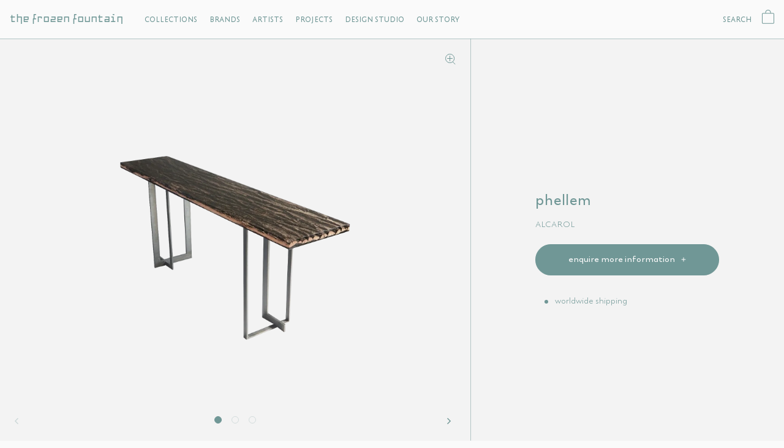

--- FILE ---
content_type: text/html; charset=utf-8
request_url: https://frozenfountain.com/collections/consoles/products/phellem-console?_pos=1&_fid=8d2ffc8fc&_ss=c
body_size: 20567
content:
<!doctype html>
<html lang="en">
 
  <head>
    <meta charset="utf-8">
    <meta http-equiv="X-UA-Compatible" content="IE=edge">    
    <meta name="viewport" content="width=device-width,initial-scale=1,maximum-scale=1,user-scalable=0">
    <meta name="theme-color" content="">
    <link rel="canonical" href="https://frozenfountain.com/products/phellem-console">
    <link rel="preconnect" href="https://cdn.shopify.com" crossorigin><link rel="icon" type="image/png" href="//frozenfountain.com/cdn/shop/files/favicon-32x32_2252749e-bcca-4ccc-9c47-c0de8f518df3.png?crop=center&height=32&v=1661398978&width=32"><link rel="preconnect" href="https://fonts.shopifycdn.com" crossorigin><title>phellem &ndash; The Frozen Fountain</title><meta name="description" content="Phellem is the outermost layer of the tree bark, and this collection treatise on its incredibly fascinating biodiversity unveiling any range of colors and the most unimaginable textures.When bark is damaged a natural defense mechanism intervenes, a complex liquid substance hardens in contact with air creating a sort of"><meta property="og:site_name" content="The Frozen Fountain">
<meta property="og:url" content="https://frozenfountain.com/products/phellem-console">
<meta property="og:title" content="phellem">
<meta property="og:type" content="product">
<meta property="og:description" content="Phellem is the outermost layer of the tree bark, and this collection treatise on its incredibly fascinating biodiversity unveiling any range of colors and the most unimaginable textures.When bark is damaged a natural defense mechanism intervenes, a complex liquid substance hardens in contact with air creating a sort of"><meta property="og:image" content="http://frozenfountain.com/cdn/shop/files/alcarolphallem.png?v=1684495085">
  <meta property="og:image:secure_url" content="https://frozenfountain.com/cdn/shop/files/alcarolphallem.png?v=1684495085">
  <meta property="og:image:width" content="1200">
  <meta property="og:image:height" content="1200"><meta property="og:price:amount" content="4,320">
  <meta property="og:price:currency" content="EUR"><meta name="twitter:card" content="summary_large_image">
<meta name="twitter:title" content="phellem">
<meta name="twitter:description" content="Phellem is the outermost layer of the tree bark, and this collection treatise on its incredibly fascinating biodiversity unveiling any range of colors and the most unimaginable textures.When bark is damaged a natural defense mechanism intervenes, a complex liquid substance hardens in contact with air creating a sort of">
<script src="//frozenfountain.com/cdn/shop/t/26/assets/jquery.min.js?v=131655691665193987771696327410"></script>
    <script src="//frozenfountain.com/cdn/shop/t/26/assets/slider.js?v=114460508543641870001696327410"></script>
    <script src="//frozenfountain.com/cdn/shop/t/26/assets/theme.js?v=119148984611844956081696327410" defer="defer"></script><link href="//frozenfountain.com/cdn/shop/t/26/assets/fancybox.css?v=97027361312466023241696327410" rel="stylesheet" type="text/css" media="all" />
    <script src="//frozenfountain.com/cdn/shop/t/26/assets/fancybox.js?v=90949009385031765211696327410" defer="defer"></script><script src="//frozenfountain.com/cdn/shop/t/26/assets/cart-drawer.js?v=43363580351583022461696327410" defer="defer"></script><script>window.performance && window.performance.mark && window.performance.mark('shopify.content_for_header.start');</script><meta name="google-site-verification" content="LxWUvJNzP8THdM08QPgG2J-LGSz4uSeq8YCSrXGSiDE">
<meta id="shopify-digital-wallet" name="shopify-digital-wallet" content="/27384479837/digital_wallets/dialog">
<link rel="alternate" type="application/json+oembed" href="https://frozenfountain.com/products/phellem-console.oembed">
<script async="async" src="/checkouts/internal/preloads.js?locale=en-NL"></script>
<script id="shopify-features" type="application/json">{"accessToken":"23eb7df54cc105f35e6a31dafbfaf49e","betas":["rich-media-storefront-analytics"],"domain":"frozenfountain.com","predictiveSearch":true,"shopId":27384479837,"locale":"en"}</script>
<script>var Shopify = Shopify || {};
Shopify.shop = "the-frozen-fountain.myshopify.com";
Shopify.locale = "en";
Shopify.currency = {"active":"EUR","rate":"1.0"};
Shopify.country = "NL";
Shopify.theme = {"name":"FF Redesign | NSL | Instagram | 3\/10\/23","id":153745162589,"schema_name":"Not Selling Liquid Theme","schema_version":"0.0.1","theme_store_id":null,"role":"main"};
Shopify.theme.handle = "null";
Shopify.theme.style = {"id":null,"handle":null};
Shopify.cdnHost = "frozenfountain.com/cdn";
Shopify.routes = Shopify.routes || {};
Shopify.routes.root = "/";</script>
<script type="module">!function(o){(o.Shopify=o.Shopify||{}).modules=!0}(window);</script>
<script>!function(o){function n(){var o=[];function n(){o.push(Array.prototype.slice.apply(arguments))}return n.q=o,n}var t=o.Shopify=o.Shopify||{};t.loadFeatures=n(),t.autoloadFeatures=n()}(window);</script>
<script id="shop-js-analytics" type="application/json">{"pageType":"product"}</script>
<script defer="defer" async type="module" src="//frozenfountain.com/cdn/shopifycloud/shop-js/modules/v2/client.init-shop-cart-sync_DtuiiIyl.en.esm.js"></script>
<script defer="defer" async type="module" src="//frozenfountain.com/cdn/shopifycloud/shop-js/modules/v2/chunk.common_CUHEfi5Q.esm.js"></script>
<script type="module">
  await import("//frozenfountain.com/cdn/shopifycloud/shop-js/modules/v2/client.init-shop-cart-sync_DtuiiIyl.en.esm.js");
await import("//frozenfountain.com/cdn/shopifycloud/shop-js/modules/v2/chunk.common_CUHEfi5Q.esm.js");

  window.Shopify.SignInWithShop?.initShopCartSync?.({"fedCMEnabled":true,"windoidEnabled":true});

</script>
<script>(function() {
  var isLoaded = false;
  function asyncLoad() {
    if (isLoaded) return;
    isLoaded = true;
    var urls = ["https:\/\/servicepoints.sendcloud.sc\/shops\/shopify\/embed\/154fe53d-f0ed-4543-8700-0077946fb8fe.js?shop=the-frozen-fountain.myshopify.com","https:\/\/d23dclunsivw3h.cloudfront.net\/redirect-app.js?shop=the-frozen-fountain.myshopify.com","https:\/\/chimpstatic.com\/mcjs-connected\/js\/users\/71f406332a\/c88422ade3f777c58284c5e63.js?shop=the-frozen-fountain.myshopify.com","https:\/\/cdn.nfcube.com\/instafeed-30e466ac0f2fd7838669f05971cc82da.js?shop=the-frozen-fountain.myshopify.com"];
    for (var i = 0; i < urls.length; i++) {
      var s = document.createElement('script');
      s.type = 'text/javascript';
      s.async = true;
      s.src = urls[i];
      var x = document.getElementsByTagName('script')[0];
      x.parentNode.insertBefore(s, x);
    }
  };
  if(window.attachEvent) {
    window.attachEvent('onload', asyncLoad);
  } else {
    window.addEventListener('load', asyncLoad, false);
  }
})();</script>
<script id="__st">var __st={"a":27384479837,"offset":3600,"reqid":"23bc26d8-5caf-4a46-9ea7-2dc152b36880-1766179741","pageurl":"frozenfountain.com\/collections\/consoles\/products\/phellem-console?_pos=1\u0026_fid=8d2ffc8fc\u0026_ss=c","u":"c018434f6297","p":"product","rtyp":"product","rid":5324495880354};</script>
<script>window.ShopifyPaypalV4VisibilityTracking = true;</script>
<script id="captcha-bootstrap">!function(){'use strict';const t='contact',e='account',n='new_comment',o=[[t,t],['blogs',n],['comments',n],[t,'customer']],c=[[e,'customer_login'],[e,'guest_login'],[e,'recover_customer_password'],[e,'create_customer']],r=t=>t.map((([t,e])=>`form[action*='/${t}']:not([data-nocaptcha='true']) input[name='form_type'][value='${e}']`)).join(','),a=t=>()=>t?[...document.querySelectorAll(t)].map((t=>t.form)):[];function s(){const t=[...o],e=r(t);return a(e)}const i='password',u='form_key',d=['recaptcha-v3-token','g-recaptcha-response','h-captcha-response',i],f=()=>{try{return window.sessionStorage}catch{return}},m='__shopify_v',_=t=>t.elements[u];function p(t,e,n=!1){try{const o=window.sessionStorage,c=JSON.parse(o.getItem(e)),{data:r}=function(t){const{data:e,action:n}=t;return t[m]||n?{data:e,action:n}:{data:t,action:n}}(c);for(const[e,n]of Object.entries(r))t.elements[e]&&(t.elements[e].value=n);n&&o.removeItem(e)}catch(o){console.error('form repopulation failed',{error:o})}}const l='form_type',E='cptcha';function T(t){t.dataset[E]=!0}const w=window,h=w.document,L='Shopify',v='ce_forms',y='captcha';let A=!1;((t,e)=>{const n=(g='f06e6c50-85a8-45c8-87d0-21a2b65856fe',I='https://cdn.shopify.com/shopifycloud/storefront-forms-hcaptcha/ce_storefront_forms_captcha_hcaptcha.v1.5.2.iife.js',D={infoText:'Protected by hCaptcha',privacyText:'Privacy',termsText:'Terms'},(t,e,n)=>{const o=w[L][v],c=o.bindForm;if(c)return c(t,g,e,D).then(n);var r;o.q.push([[t,g,e,D],n]),r=I,A||(h.body.append(Object.assign(h.createElement('script'),{id:'captcha-provider',async:!0,src:r})),A=!0)});var g,I,D;w[L]=w[L]||{},w[L][v]=w[L][v]||{},w[L][v].q=[],w[L][y]=w[L][y]||{},w[L][y].protect=function(t,e){n(t,void 0,e),T(t)},Object.freeze(w[L][y]),function(t,e,n,w,h,L){const[v,y,A,g]=function(t,e,n){const i=e?o:[],u=t?c:[],d=[...i,...u],f=r(d),m=r(i),_=r(d.filter((([t,e])=>n.includes(e))));return[a(f),a(m),a(_),s()]}(w,h,L),I=t=>{const e=t.target;return e instanceof HTMLFormElement?e:e&&e.form},D=t=>v().includes(t);t.addEventListener('submit',(t=>{const e=I(t);if(!e)return;const n=D(e)&&!e.dataset.hcaptchaBound&&!e.dataset.recaptchaBound,o=_(e),c=g().includes(e)&&(!o||!o.value);(n||c)&&t.preventDefault(),c&&!n&&(function(t){try{if(!f())return;!function(t){const e=f();if(!e)return;const n=_(t);if(!n)return;const o=n.value;o&&e.removeItem(o)}(t);const e=Array.from(Array(32),(()=>Math.random().toString(36)[2])).join('');!function(t,e){_(t)||t.append(Object.assign(document.createElement('input'),{type:'hidden',name:u})),t.elements[u].value=e}(t,e),function(t,e){const n=f();if(!n)return;const o=[...t.querySelectorAll(`input[type='${i}']`)].map((({name:t})=>t)),c=[...d,...o],r={};for(const[a,s]of new FormData(t).entries())c.includes(a)||(r[a]=s);n.setItem(e,JSON.stringify({[m]:1,action:t.action,data:r}))}(t,e)}catch(e){console.error('failed to persist form',e)}}(e),e.submit())}));const S=(t,e)=>{t&&!t.dataset[E]&&(n(t,e.some((e=>e===t))),T(t))};for(const o of['focusin','change'])t.addEventListener(o,(t=>{const e=I(t);D(e)&&S(e,y())}));const B=e.get('form_key'),M=e.get(l),P=B&&M;t.addEventListener('DOMContentLoaded',(()=>{const t=y();if(P)for(const e of t)e.elements[l].value===M&&p(e,B);[...new Set([...A(),...v().filter((t=>'true'===t.dataset.shopifyCaptcha))])].forEach((e=>S(e,t)))}))}(h,new URLSearchParams(w.location.search),n,t,e,['guest_login'])})(!0,!0)}();</script>
<script integrity="sha256-4kQ18oKyAcykRKYeNunJcIwy7WH5gtpwJnB7kiuLZ1E=" data-source-attribution="shopify.loadfeatures" defer="defer" src="//frozenfountain.com/cdn/shopifycloud/storefront/assets/storefront/load_feature-a0a9edcb.js" crossorigin="anonymous"></script>
<script data-source-attribution="shopify.dynamic_checkout.dynamic.init">var Shopify=Shopify||{};Shopify.PaymentButton=Shopify.PaymentButton||{isStorefrontPortableWallets:!0,init:function(){window.Shopify.PaymentButton.init=function(){};var t=document.createElement("script");t.src="https://frozenfountain.com/cdn/shopifycloud/portable-wallets/latest/portable-wallets.en.js",t.type="module",document.head.appendChild(t)}};
</script>
<script data-source-attribution="shopify.dynamic_checkout.buyer_consent">
  function portableWalletsHideBuyerConsent(e){var t=document.getElementById("shopify-buyer-consent"),n=document.getElementById("shopify-subscription-policy-button");t&&n&&(t.classList.add("hidden"),t.setAttribute("aria-hidden","true"),n.removeEventListener("click",e))}function portableWalletsShowBuyerConsent(e){var t=document.getElementById("shopify-buyer-consent"),n=document.getElementById("shopify-subscription-policy-button");t&&n&&(t.classList.remove("hidden"),t.removeAttribute("aria-hidden"),n.addEventListener("click",e))}window.Shopify?.PaymentButton&&(window.Shopify.PaymentButton.hideBuyerConsent=portableWalletsHideBuyerConsent,window.Shopify.PaymentButton.showBuyerConsent=portableWalletsShowBuyerConsent);
</script>
<script data-source-attribution="shopify.dynamic_checkout.cart.bootstrap">document.addEventListener("DOMContentLoaded",(function(){function t(){return document.querySelector("shopify-accelerated-checkout-cart, shopify-accelerated-checkout")}if(t())Shopify.PaymentButton.init();else{new MutationObserver((function(e,n){t()&&(Shopify.PaymentButton.init(),n.disconnect())})).observe(document.body,{childList:!0,subtree:!0})}}));
</script>

<script>window.performance && window.performance.mark && window.performance.mark('shopify.content_for_header.end');</script> <style data-shopify>@font-face {
  font-family: Lato;
  font-weight: 400;
  font-style: normal;
  font-display: swap;
  src: url("//frozenfountain.com/cdn/fonts/lato/lato_n4.c3b93d431f0091c8be23185e15c9d1fee1e971c5.woff2") format("woff2"),
       url("//frozenfountain.com/cdn/fonts/lato/lato_n4.d5c00c781efb195594fd2fd4ad04f7882949e327.woff") format("woff");
}
@font-face {
  font-family: Lato;
  font-weight: 700;
  font-style: normal;
  font-display: swap;
  src: url("//frozenfountain.com/cdn/fonts/lato/lato_n7.900f219bc7337bc57a7a2151983f0a4a4d9d5dcf.woff2") format("woff2"),
       url("//frozenfountain.com/cdn/fonts/lato/lato_n7.a55c60751adcc35be7c4f8a0313f9698598612ee.woff") format("woff");
}
@font-face {
  font-family: Lato;
  font-weight: 400;
  font-style: italic;
  font-display: swap;
  src: url("//frozenfountain.com/cdn/fonts/lato/lato_i4.09c847adc47c2fefc3368f2e241a3712168bc4b6.woff2") format("woff2"),
       url("//frozenfountain.com/cdn/fonts/lato/lato_i4.3c7d9eb6c1b0a2bf62d892c3ee4582b016d0f30c.woff") format("woff");
}
@font-face {
  font-family: Lato;
  font-weight: 700;
  font-style: italic;
  font-display: swap;
  src: url("//frozenfountain.com/cdn/fonts/lato/lato_i7.16ba75868b37083a879b8dd9f2be44e067dfbf92.woff2") format("woff2"),
       url("//frozenfountain.com/cdn/fonts/lato/lato_i7.4c07c2b3b7e64ab516aa2f2081d2bb0366b9dce8.woff") format("woff");
}
@font-face {
  font-family: Lato;
  font-weight: 700;
  font-style: normal;
  font-display: swap;
  src: url("//frozenfountain.com/cdn/fonts/lato/lato_n7.900f219bc7337bc57a7a2151983f0a4a4d9d5dcf.woff2") format("woff2"),
       url("//frozenfountain.com/cdn/fonts/lato/lato_n7.a55c60751adcc35be7c4f8a0313f9698598612ee.woff") format("woff");
}
@font-face {
  font-family: 'TheFrozenFountain';
  src: url(//frozenfountain.com/cdn/shop/t/26/assets/TheFrozenFountain-Regular-v2.woff2?v=44385780069941205311696327410) format("woff2"), url(//frozenfountain.com/cdn/shop/t/26/assets/TheFrozenFountain-Regular-v2.woff?v=126182329573514198541696327410) format("woff");
  font-weight: 400;
  font-style: normal; 
}
@font-face {
  font-family: 'TheFrozenFountain';
  src: url(//frozenfountain.com/cdn/shop/t/26/assets/TheFrozenFountain-Stencil-v2.woff2?v=149206382564085030681696327410) format("woff2"), url(//frozenfountain.com/cdn/shop/t/26/assets/TheFrozenFountain-Stencil-v2.woff?v=1422221287036082171696327410) format("woff");
  font-weight: 500;
  font-style: normal; 
}
@font-face {
    font-family: 'LC Trinidad';
    src: url(//frozenfountain.com/cdn/shop/t/26/assets/LCTrinidad-Light.eot?v=72293951754031704791696327410);
    src: url(//frozenfountain.com/cdn/shop/t/26/assets/LCTrinidad-Light.eot?%23iefix&v=72293951754031704791696327410) format('embedded-opentype'),
        url(//frozenfountain.com/cdn/shop/t/26/assets/LCTrinidad-Light.woff2?v=19031311282022922661696327410) format('woff2'),
        url(//frozenfountain.com/cdn/shop/t/26/assets/LCTrinidad-Light.woff?v=52869314096163339371696327410) format('woff'),
        url(//frozenfountain.com/cdn/shop/t/26/assets/LCTrinidad-Light.ttf?v=136730101449943255551696327410) format('truetype'),
        url(//frozenfountain.com/cdn/shop/t/26/assets/LCTrinidad-Light.svg%23LCTrinidad-Light?11100) format('svg');
    font-weight: 300;
    font-style: normal;
    font-display: swap;
}
@font-face {
    font-family: 'LC Trinidad';
    src: url(//frozenfountain.com/cdn/shop/t/26/assets/LCTrinidad-Medium.eot?v=119794266151488631761696327410);
    src: url(//frozenfountain.com/cdn/shop/t/26/assets/LCTrinidad-Medium.eot?%23iefix&v=119794266151488631761696327410) format('embedded-opentype'),
        url(//frozenfountain.com/cdn/shop/t/26/assets/LCTrinidad-Medium.woff2?v=120344531817443771901696327410) format('woff2'),
        url(//frozenfountain.com/cdn/shop/t/26/assets/LCTrinidad-Medium.woff?11100) format('woff'),
        url(//frozenfountain.com/cdn/shop/t/26/assets/LCTrinidad-Medium.ttf?v=60304436198425284141696327410) format('truetype'),
        url(//frozenfountain.com/cdn/shop/t/26/assets/LCTrinidad-Medium.svg%23LCTrinidad-Medium?11100) format('svg');
    font-weight: 500;
    font-style: normal;
    font-display: swap;
}
@font-face {
    font-family: 'LC Trinidad';
    src: url(//frozenfountain.com/cdn/shop/t/26/assets/LCTrinidad-SemiBold.eot?v=13635400134267707111696327410);
    src: url(//frozenfountain.com/cdn/shop/t/26/assets/LCTrinidad-SemiBold.eot?%23iefix&v=13635400134267707111696327410) format('embedded-opentype'),
        url(//frozenfountain.com/cdn/shop/t/26/assets/LCTrinidad-SemiBold.woff2?v=48095853327484281651696327410) format('woff2'),
        url(//frozenfountain.com/cdn/shop/t/26/assets/LCTrinidad-SemiBold.woff?11100) format('woff'),
        url(//frozenfountain.com/cdn/shop/t/26/assets/LCTrinidad-SemiBold.ttf?v=128080157477101814071696327410) format('truetype'),
        url(//frozenfountain.com/cdn/shop/t/26/assets/LCTrinidad-SemiBold.svg%23LCTrinidad-SemiBold?11100) format('svg');
    font-weight: 600;
    font-style: normal;
    font-display: swap;
}
:root {
--font-body-family: Lato, sans-serif;
--font-body-style: normal;
--font-body-weight: 400;
--font-heading-family: Lato, sans-serif;
--font-heading-style: normal;
--font-heading-weight: 700;   
--desktop-body-font:14px; 
--desktop-h1-font:30px;
--desktop-h2-font:20px;
--desktop-h3-font:18px;
--desktop-h4-font:16px;
--desktop-h5-font:14px;
--desktop-h6-font:12px;
--mobile-body-font:16px;
--mobile-h1-font:20px;
--mobile-h2-font:20px;
--mobile-h3-font:18px;
--mobile-h4-font:16px;
--mobile-h5-font:14px;
--mobile-h6-font:12px;    
--header-width:100%;
--background-color:#fafafa;
--text-color:#709796;
--button-background:#709796;
--button-text:#fafafa;
--accent-background-1:;
--accent-text-1:;
--accent-background-2:;
--accent-text-2:;
--cart-overlay:linear-gradient(63deg, rgba(0, 0, 0, 0.3), rgba(0, 0, 0, 0.3) 100%);
--grid-product-ratio:1/1;
--sitefont:'TheFrozenFountain';
--sitecolor:#709796;
--orabge-color:#FF7A41;
--trinidad:'LC Trinidad';
--graycolor:#fafafa;
}
*,*::before,*::after {box-sizing: inherit;}
html {box-sizing: border-box;}</style><link href="//frozenfountain.com/cdn/shop/t/26/assets/slider.css?v=93766639104207387091696864766" rel="stylesheet" type="text/css" media="all" />
    <link href="//frozenfountain.com/cdn/shop/t/26/assets/theme.css?v=12772653647323165091696855306" rel="stylesheet" type="text/css" media="all" /> <link href="//frozenfountain.com/cdn/shop/t/26/assets/cart-drawer.css?v=176476859707555003101696327410" rel="stylesheet" type="text/css" media="all" /> <link rel="preload" as="font" href="//frozenfountain.com/cdn/fonts/lato/lato_n4.c3b93d431f0091c8be23185e15c9d1fee1e971c5.woff2" type="font/woff2" crossorigin><link rel="preload" as="font" href="//frozenfountain.com/cdn/fonts/lato/lato_n7.900f219bc7337bc57a7a2151983f0a4a4d9d5dcf.woff2" type="font/woff2" crossorigin><script>if (Shopify.designMode) {document.documentElement.classList.add('shopify-design-mode');}</script>

   <script type="text/javascript">
    (function(c,l,a,r,i,t,y){
        c[a]=c[a]||function(){(c[a].q=c[a].q||[]).push(arguments)};
        t=l.createElement(r);t.async=1;t.src="https://www.clarity.ms/tag/"+i;
        y=l.getElementsByTagName(r)[0];y.parentNode.insertBefore(t,y);
    })(window, document, "clarity", "script", "oewwumr33q");
</script>    
    
  <link href="https://monorail-edge.shopifysvc.com" rel="dns-prefetch">
<script>(function(){if ("sendBeacon" in navigator && "performance" in window) {try {var session_token_from_headers = performance.getEntriesByType('navigation')[0].serverTiming.find(x => x.name == '_s').description;} catch {var session_token_from_headers = undefined;}var session_cookie_matches = document.cookie.match(/_shopify_s=([^;]*)/);var session_token_from_cookie = session_cookie_matches && session_cookie_matches.length === 2 ? session_cookie_matches[1] : "";var session_token = session_token_from_headers || session_token_from_cookie || "";function handle_abandonment_event(e) {var entries = performance.getEntries().filter(function(entry) {return /monorail-edge.shopifysvc.com/.test(entry.name);});if (!window.abandonment_tracked && entries.length === 0) {window.abandonment_tracked = true;var currentMs = Date.now();var navigation_start = performance.timing.navigationStart;var payload = {shop_id: 27384479837,url: window.location.href,navigation_start,duration: currentMs - navigation_start,session_token,page_type: "product"};window.navigator.sendBeacon("https://monorail-edge.shopifysvc.com/v1/produce", JSON.stringify({schema_id: "online_store_buyer_site_abandonment/1.1",payload: payload,metadata: {event_created_at_ms: currentMs,event_sent_at_ms: currentMs}}));}}window.addEventListener('pagehide', handle_abandonment_event);}}());</script>
<script id="web-pixels-manager-setup">(function e(e,d,r,n,o){if(void 0===o&&(o={}),!Boolean(null===(a=null===(i=window.Shopify)||void 0===i?void 0:i.analytics)||void 0===a?void 0:a.replayQueue)){var i,a;window.Shopify=window.Shopify||{};var t=window.Shopify;t.analytics=t.analytics||{};var s=t.analytics;s.replayQueue=[],s.publish=function(e,d,r){return s.replayQueue.push([e,d,r]),!0};try{self.performance.mark("wpm:start")}catch(e){}var l=function(){var e={modern:/Edge?\/(1{2}[4-9]|1[2-9]\d|[2-9]\d{2}|\d{4,})\.\d+(\.\d+|)|Firefox\/(1{2}[4-9]|1[2-9]\d|[2-9]\d{2}|\d{4,})\.\d+(\.\d+|)|Chrom(ium|e)\/(9{2}|\d{3,})\.\d+(\.\d+|)|(Maci|X1{2}).+ Version\/(15\.\d+|(1[6-9]|[2-9]\d|\d{3,})\.\d+)([,.]\d+|)( \(\w+\)|)( Mobile\/\w+|) Safari\/|Chrome.+OPR\/(9{2}|\d{3,})\.\d+\.\d+|(CPU[ +]OS|iPhone[ +]OS|CPU[ +]iPhone|CPU IPhone OS|CPU iPad OS)[ +]+(15[._]\d+|(1[6-9]|[2-9]\d|\d{3,})[._]\d+)([._]\d+|)|Android:?[ /-](13[3-9]|1[4-9]\d|[2-9]\d{2}|\d{4,})(\.\d+|)(\.\d+|)|Android.+Firefox\/(13[5-9]|1[4-9]\d|[2-9]\d{2}|\d{4,})\.\d+(\.\d+|)|Android.+Chrom(ium|e)\/(13[3-9]|1[4-9]\d|[2-9]\d{2}|\d{4,})\.\d+(\.\d+|)|SamsungBrowser\/([2-9]\d|\d{3,})\.\d+/,legacy:/Edge?\/(1[6-9]|[2-9]\d|\d{3,})\.\d+(\.\d+|)|Firefox\/(5[4-9]|[6-9]\d|\d{3,})\.\d+(\.\d+|)|Chrom(ium|e)\/(5[1-9]|[6-9]\d|\d{3,})\.\d+(\.\d+|)([\d.]+$|.*Safari\/(?![\d.]+ Edge\/[\d.]+$))|(Maci|X1{2}).+ Version\/(10\.\d+|(1[1-9]|[2-9]\d|\d{3,})\.\d+)([,.]\d+|)( \(\w+\)|)( Mobile\/\w+|) Safari\/|Chrome.+OPR\/(3[89]|[4-9]\d|\d{3,})\.\d+\.\d+|(CPU[ +]OS|iPhone[ +]OS|CPU[ +]iPhone|CPU IPhone OS|CPU iPad OS)[ +]+(10[._]\d+|(1[1-9]|[2-9]\d|\d{3,})[._]\d+)([._]\d+|)|Android:?[ /-](13[3-9]|1[4-9]\d|[2-9]\d{2}|\d{4,})(\.\d+|)(\.\d+|)|Mobile Safari.+OPR\/([89]\d|\d{3,})\.\d+\.\d+|Android.+Firefox\/(13[5-9]|1[4-9]\d|[2-9]\d{2}|\d{4,})\.\d+(\.\d+|)|Android.+Chrom(ium|e)\/(13[3-9]|1[4-9]\d|[2-9]\d{2}|\d{4,})\.\d+(\.\d+|)|Android.+(UC? ?Browser|UCWEB|U3)[ /]?(15\.([5-9]|\d{2,})|(1[6-9]|[2-9]\d|\d{3,})\.\d+)\.\d+|SamsungBrowser\/(5\.\d+|([6-9]|\d{2,})\.\d+)|Android.+MQ{2}Browser\/(14(\.(9|\d{2,})|)|(1[5-9]|[2-9]\d|\d{3,})(\.\d+|))(\.\d+|)|K[Aa][Ii]OS\/(3\.\d+|([4-9]|\d{2,})\.\d+)(\.\d+|)/},d=e.modern,r=e.legacy,n=navigator.userAgent;return n.match(d)?"modern":n.match(r)?"legacy":"unknown"}(),u="modern"===l?"modern":"legacy",c=(null!=n?n:{modern:"",legacy:""})[u],f=function(e){return[e.baseUrl,"/wpm","/b",e.hashVersion,"modern"===e.buildTarget?"m":"l",".js"].join("")}({baseUrl:d,hashVersion:r,buildTarget:u}),m=function(e){var d=e.version,r=e.bundleTarget,n=e.surface,o=e.pageUrl,i=e.monorailEndpoint;return{emit:function(e){var a=e.status,t=e.errorMsg,s=(new Date).getTime(),l=JSON.stringify({metadata:{event_sent_at_ms:s},events:[{schema_id:"web_pixels_manager_load/3.1",payload:{version:d,bundle_target:r,page_url:o,status:a,surface:n,error_msg:t},metadata:{event_created_at_ms:s}}]});if(!i)return console&&console.warn&&console.warn("[Web Pixels Manager] No Monorail endpoint provided, skipping logging."),!1;try{return self.navigator.sendBeacon.bind(self.navigator)(i,l)}catch(e){}var u=new XMLHttpRequest;try{return u.open("POST",i,!0),u.setRequestHeader("Content-Type","text/plain"),u.send(l),!0}catch(e){return console&&console.warn&&console.warn("[Web Pixels Manager] Got an unhandled error while logging to Monorail."),!1}}}}({version:r,bundleTarget:l,surface:e.surface,pageUrl:self.location.href,monorailEndpoint:e.monorailEndpoint});try{o.browserTarget=l,function(e){var d=e.src,r=e.async,n=void 0===r||r,o=e.onload,i=e.onerror,a=e.sri,t=e.scriptDataAttributes,s=void 0===t?{}:t,l=document.createElement("script"),u=document.querySelector("head"),c=document.querySelector("body");if(l.async=n,l.src=d,a&&(l.integrity=a,l.crossOrigin="anonymous"),s)for(var f in s)if(Object.prototype.hasOwnProperty.call(s,f))try{l.dataset[f]=s[f]}catch(e){}if(o&&l.addEventListener("load",o),i&&l.addEventListener("error",i),u)u.appendChild(l);else{if(!c)throw new Error("Did not find a head or body element to append the script");c.appendChild(l)}}({src:f,async:!0,onload:function(){if(!function(){var e,d;return Boolean(null===(d=null===(e=window.Shopify)||void 0===e?void 0:e.analytics)||void 0===d?void 0:d.initialized)}()){var d=window.webPixelsManager.init(e)||void 0;if(d){var r=window.Shopify.analytics;r.replayQueue.forEach((function(e){var r=e[0],n=e[1],o=e[2];d.publishCustomEvent(r,n,o)})),r.replayQueue=[],r.publish=d.publishCustomEvent,r.visitor=d.visitor,r.initialized=!0}}},onerror:function(){return m.emit({status:"failed",errorMsg:"".concat(f," has failed to load")})},sri:function(e){var d=/^sha384-[A-Za-z0-9+/=]+$/;return"string"==typeof e&&d.test(e)}(c)?c:"",scriptDataAttributes:o}),m.emit({status:"loading"})}catch(e){m.emit({status:"failed",errorMsg:(null==e?void 0:e.message)||"Unknown error"})}}})({shopId: 27384479837,storefrontBaseUrl: "https://frozenfountain.com",extensionsBaseUrl: "https://extensions.shopifycdn.com/cdn/shopifycloud/web-pixels-manager",monorailEndpoint: "https://monorail-edge.shopifysvc.com/unstable/produce_batch",surface: "storefront-renderer",enabledBetaFlags: ["2dca8a86"],webPixelsConfigList: [{"id":"989823325","configuration":"{\"config\":\"{\\\"pixel_id\\\":\\\"G-8L6J5W29HT\\\",\\\"target_country\\\":\\\"NL\\\",\\\"gtag_events\\\":[{\\\"type\\\":\\\"begin_checkout\\\",\\\"action_label\\\":\\\"G-8L6J5W29HT\\\"},{\\\"type\\\":\\\"search\\\",\\\"action_label\\\":\\\"G-8L6J5W29HT\\\"},{\\\"type\\\":\\\"view_item\\\",\\\"action_label\\\":\\\"G-8L6J5W29HT\\\"},{\\\"type\\\":\\\"purchase\\\",\\\"action_label\\\":\\\"G-8L6J5W29HT\\\"},{\\\"type\\\":\\\"page_view\\\",\\\"action_label\\\":\\\"G-8L6J5W29HT\\\"},{\\\"type\\\":\\\"add_payment_info\\\",\\\"action_label\\\":\\\"G-8L6J5W29HT\\\"},{\\\"type\\\":\\\"add_to_cart\\\",\\\"action_label\\\":\\\"G-8L6J5W29HT\\\"}],\\\"enable_monitoring_mode\\\":false}\"}","eventPayloadVersion":"v1","runtimeContext":"OPEN","scriptVersion":"b2a88bafab3e21179ed38636efcd8a93","type":"APP","apiClientId":1780363,"privacyPurposes":[],"dataSharingAdjustments":{"protectedCustomerApprovalScopes":["read_customer_address","read_customer_email","read_customer_name","read_customer_personal_data","read_customer_phone"]}},{"id":"426672477","configuration":"{\"pixel_id\":\"403926480794051\",\"pixel_type\":\"facebook_pixel\",\"metaapp_system_user_token\":\"-\"}","eventPayloadVersion":"v1","runtimeContext":"OPEN","scriptVersion":"ca16bc87fe92b6042fbaa3acc2fbdaa6","type":"APP","apiClientId":2329312,"privacyPurposes":["ANALYTICS","MARKETING","SALE_OF_DATA"],"dataSharingAdjustments":{"protectedCustomerApprovalScopes":["read_customer_address","read_customer_email","read_customer_name","read_customer_personal_data","read_customer_phone"]}},{"id":"185827677","eventPayloadVersion":"v1","runtimeContext":"LAX","scriptVersion":"1","type":"CUSTOM","privacyPurposes":["ANALYTICS"],"name":"Google Analytics tag (migrated)"},{"id":"shopify-app-pixel","configuration":"{}","eventPayloadVersion":"v1","runtimeContext":"STRICT","scriptVersion":"0450","apiClientId":"shopify-pixel","type":"APP","privacyPurposes":["ANALYTICS","MARKETING"]},{"id":"shopify-custom-pixel","eventPayloadVersion":"v1","runtimeContext":"LAX","scriptVersion":"0450","apiClientId":"shopify-pixel","type":"CUSTOM","privacyPurposes":["ANALYTICS","MARKETING"]}],isMerchantRequest: false,initData: {"shop":{"name":"The Frozen Fountain","paymentSettings":{"currencyCode":"EUR"},"myshopifyDomain":"the-frozen-fountain.myshopify.com","countryCode":"NL","storefrontUrl":"https:\/\/frozenfountain.com"},"customer":null,"cart":null,"checkout":null,"productVariants":[{"price":{"amount":4320.0,"currencyCode":"EUR"},"product":{"title":"phellem","vendor":"Alcarol","id":"5324495880354","untranslatedTitle":"phellem","url":"\/products\/phellem-console","type":"side tables"},"id":"34677132787874","image":{"src":"\/\/frozenfountain.com\/cdn\/shop\/files\/alcarolphallem.png?v=1684495085"},"sku":"","title":"Default Title","untranslatedTitle":"Default Title"}],"purchasingCompany":null},},"https://frozenfountain.com/cdn","1e0b1122w61c904dfpc855754am2b403ea2",{"modern":"","legacy":""},{"shopId":"27384479837","storefrontBaseUrl":"https:\/\/frozenfountain.com","extensionBaseUrl":"https:\/\/extensions.shopifycdn.com\/cdn\/shopifycloud\/web-pixels-manager","surface":"storefront-renderer","enabledBetaFlags":"[\"2dca8a86\"]","isMerchantRequest":"false","hashVersion":"1e0b1122w61c904dfpc855754am2b403ea2","publish":"custom","events":"[[\"page_viewed\",{}],[\"product_viewed\",{\"productVariant\":{\"price\":{\"amount\":4320.0,\"currencyCode\":\"EUR\"},\"product\":{\"title\":\"phellem\",\"vendor\":\"Alcarol\",\"id\":\"5324495880354\",\"untranslatedTitle\":\"phellem\",\"url\":\"\/products\/phellem-console\",\"type\":\"side tables\"},\"id\":\"34677132787874\",\"image\":{\"src\":\"\/\/frozenfountain.com\/cdn\/shop\/files\/alcarolphallem.png?v=1684495085\"},\"sku\":\"\",\"title\":\"Default Title\",\"untranslatedTitle\":\"Default Title\"}}]]"});</script><script>
  window.ShopifyAnalytics = window.ShopifyAnalytics || {};
  window.ShopifyAnalytics.meta = window.ShopifyAnalytics.meta || {};
  window.ShopifyAnalytics.meta.currency = 'EUR';
  var meta = {"product":{"id":5324495880354,"gid":"gid:\/\/shopify\/Product\/5324495880354","vendor":"Alcarol","type":"side tables","variants":[{"id":34677132787874,"price":432000,"name":"phellem","public_title":null,"sku":""}],"remote":false},"page":{"pageType":"product","resourceType":"product","resourceId":5324495880354}};
  for (var attr in meta) {
    window.ShopifyAnalytics.meta[attr] = meta[attr];
  }
</script>
<script class="analytics">
  (function () {
    var customDocumentWrite = function(content) {
      var jquery = null;

      if (window.jQuery) {
        jquery = window.jQuery;
      } else if (window.Checkout && window.Checkout.$) {
        jquery = window.Checkout.$;
      }

      if (jquery) {
        jquery('body').append(content);
      }
    };

    var hasLoggedConversion = function(token) {
      if (token) {
        return document.cookie.indexOf('loggedConversion=' + token) !== -1;
      }
      return false;
    }

    var setCookieIfConversion = function(token) {
      if (token) {
        var twoMonthsFromNow = new Date(Date.now());
        twoMonthsFromNow.setMonth(twoMonthsFromNow.getMonth() + 2);

        document.cookie = 'loggedConversion=' + token + '; expires=' + twoMonthsFromNow;
      }
    }

    var trekkie = window.ShopifyAnalytics.lib = window.trekkie = window.trekkie || [];
    if (trekkie.integrations) {
      return;
    }
    trekkie.methods = [
      'identify',
      'page',
      'ready',
      'track',
      'trackForm',
      'trackLink'
    ];
    trekkie.factory = function(method) {
      return function() {
        var args = Array.prototype.slice.call(arguments);
        args.unshift(method);
        trekkie.push(args);
        return trekkie;
      };
    };
    for (var i = 0; i < trekkie.methods.length; i++) {
      var key = trekkie.methods[i];
      trekkie[key] = trekkie.factory(key);
    }
    trekkie.load = function(config) {
      trekkie.config = config || {};
      trekkie.config.initialDocumentCookie = document.cookie;
      var first = document.getElementsByTagName('script')[0];
      var script = document.createElement('script');
      script.type = 'text/javascript';
      script.onerror = function(e) {
        var scriptFallback = document.createElement('script');
        scriptFallback.type = 'text/javascript';
        scriptFallback.onerror = function(error) {
                var Monorail = {
      produce: function produce(monorailDomain, schemaId, payload) {
        var currentMs = new Date().getTime();
        var event = {
          schema_id: schemaId,
          payload: payload,
          metadata: {
            event_created_at_ms: currentMs,
            event_sent_at_ms: currentMs
          }
        };
        return Monorail.sendRequest("https://" + monorailDomain + "/v1/produce", JSON.stringify(event));
      },
      sendRequest: function sendRequest(endpointUrl, payload) {
        // Try the sendBeacon API
        if (window && window.navigator && typeof window.navigator.sendBeacon === 'function' && typeof window.Blob === 'function' && !Monorail.isIos12()) {
          var blobData = new window.Blob([payload], {
            type: 'text/plain'
          });

          if (window.navigator.sendBeacon(endpointUrl, blobData)) {
            return true;
          } // sendBeacon was not successful

        } // XHR beacon

        var xhr = new XMLHttpRequest();

        try {
          xhr.open('POST', endpointUrl);
          xhr.setRequestHeader('Content-Type', 'text/plain');
          xhr.send(payload);
        } catch (e) {
          console.log(e);
        }

        return false;
      },
      isIos12: function isIos12() {
        return window.navigator.userAgent.lastIndexOf('iPhone; CPU iPhone OS 12_') !== -1 || window.navigator.userAgent.lastIndexOf('iPad; CPU OS 12_') !== -1;
      }
    };
    Monorail.produce('monorail-edge.shopifysvc.com',
      'trekkie_storefront_load_errors/1.1',
      {shop_id: 27384479837,
      theme_id: 153745162589,
      app_name: "storefront",
      context_url: window.location.href,
      source_url: "//frozenfountain.com/cdn/s/trekkie.storefront.4b0d51228c8d1703f19d66468963c9de55bf59b0.min.js"});

        };
        scriptFallback.async = true;
        scriptFallback.src = '//frozenfountain.com/cdn/s/trekkie.storefront.4b0d51228c8d1703f19d66468963c9de55bf59b0.min.js';
        first.parentNode.insertBefore(scriptFallback, first);
      };
      script.async = true;
      script.src = '//frozenfountain.com/cdn/s/trekkie.storefront.4b0d51228c8d1703f19d66468963c9de55bf59b0.min.js';
      first.parentNode.insertBefore(script, first);
    };
    trekkie.load(
      {"Trekkie":{"appName":"storefront","development":false,"defaultAttributes":{"shopId":27384479837,"isMerchantRequest":null,"themeId":153745162589,"themeCityHash":"13906413426442560528","contentLanguage":"en","currency":"EUR","eventMetadataId":"848ac3f6-ebb9-478c-9889-119ad03e01bf"},"isServerSideCookieWritingEnabled":true,"monorailRegion":"shop_domain","enabledBetaFlags":["65f19447"]},"Session Attribution":{},"S2S":{"facebookCapiEnabled":true,"source":"trekkie-storefront-renderer","apiClientId":580111}}
    );

    var loaded = false;
    trekkie.ready(function() {
      if (loaded) return;
      loaded = true;

      window.ShopifyAnalytics.lib = window.trekkie;

      var originalDocumentWrite = document.write;
      document.write = customDocumentWrite;
      try { window.ShopifyAnalytics.merchantGoogleAnalytics.call(this); } catch(error) {};
      document.write = originalDocumentWrite;

      window.ShopifyAnalytics.lib.page(null,{"pageType":"product","resourceType":"product","resourceId":5324495880354,"shopifyEmitted":true});

      var match = window.location.pathname.match(/checkouts\/(.+)\/(thank_you|post_purchase)/)
      var token = match? match[1]: undefined;
      if (!hasLoggedConversion(token)) {
        setCookieIfConversion(token);
        window.ShopifyAnalytics.lib.track("Viewed Product",{"currency":"EUR","variantId":34677132787874,"productId":5324495880354,"productGid":"gid:\/\/shopify\/Product\/5324495880354","name":"phellem","price":"4320.00","sku":"","brand":"Alcarol","variant":null,"category":"side tables","nonInteraction":true,"remote":false},undefined,undefined,{"shopifyEmitted":true});
      window.ShopifyAnalytics.lib.track("monorail:\/\/trekkie_storefront_viewed_product\/1.1",{"currency":"EUR","variantId":34677132787874,"productId":5324495880354,"productGid":"gid:\/\/shopify\/Product\/5324495880354","name":"phellem","price":"4320.00","sku":"","brand":"Alcarol","variant":null,"category":"side tables","nonInteraction":true,"remote":false,"referer":"https:\/\/frozenfountain.com\/collections\/consoles\/products\/phellem-console?_pos=1\u0026_fid=8d2ffc8fc\u0026_ss=c"});
      }
    });


        var eventsListenerScript = document.createElement('script');
        eventsListenerScript.async = true;
        eventsListenerScript.src = "//frozenfountain.com/cdn/shopifycloud/storefront/assets/shop_events_listener-3da45d37.js";
        document.getElementsByTagName('head')[0].appendChild(eventsListenerScript);

})();</script>
  <script>
  if (!window.ga || (window.ga && typeof window.ga !== 'function')) {
    window.ga = function ga() {
      (window.ga.q = window.ga.q || []).push(arguments);
      if (window.Shopify && window.Shopify.analytics && typeof window.Shopify.analytics.publish === 'function') {
        window.Shopify.analytics.publish("ga_stub_called", {}, {sendTo: "google_osp_migration"});
      }
      console.error("Shopify's Google Analytics stub called with:", Array.from(arguments), "\nSee https://help.shopify.com/manual/promoting-marketing/pixels/pixel-migration#google for more information.");
    };
    if (window.Shopify && window.Shopify.analytics && typeof window.Shopify.analytics.publish === 'function') {
      window.Shopify.analytics.publish("ga_stub_initialized", {}, {sendTo: "google_osp_migration"});
    }
  }
</script>
<script
  defer
  src="https://frozenfountain.com/cdn/shopifycloud/perf-kit/shopify-perf-kit-2.1.2.min.js"
  data-application="storefront-renderer"
  data-shop-id="27384479837"
  data-render-region="gcp-us-east1"
  data-page-type="product"
  data-theme-instance-id="153745162589"
  data-theme-name="Not Selling Liquid Theme"
  data-theme-version="0.0.1"
  data-monorail-region="shop_domain"
  data-resource-timing-sampling-rate="10"
  data-shs="true"
  data-shs-beacon="true"
  data-shs-export-with-fetch="true"
  data-shs-logs-sample-rate="1"
  data-shs-beacon-endpoint="https://frozenfountain.com/api/collect"
></script>
</head>
  <body class="bodycls ">
    <a class="skip-to-content-link visually-hidden" href="#MainContent">
      Skip to content
    </a>
    <style>
    /*body,html ,a:-webkit-any-link ,button,.flickity-enabled.is-draggable .flickity-viewport{ cursor: url(//frozenfountain.com/cdn/shop/t/26/assets/blue-dot.png?v=120646665852400202751696327410) 12 12, auto;}*/
    body,html,.flickity-enabled.is-draggable .flickity-viewport{cursor: url(//frozenfountain.com/cdn/shop/t/26/assets/blue-dot.png?v=120646665852400202751696327410) 12 12, auto;}    
    button,a,body .th-insta-feed-boxs,.fancybox-button{cursor: url(//frozenfountain.com/cdn/shop/t/26/assets/orange-dot.png?v=11784301888996714841696327410) 12 12, auto;}
    </style><div id="shopify-section-header" class="shopify-section"><link href="//frozenfountain.com/cdn/shop/t/26/assets/header.css?v=173663988571659981231696327410" rel="stylesheet" type="text/css" media="all" />
<header class="section-header section-id-header">
  <div class="site-continer">
    <div class="header-row">
      <div class="header-left">
        <div class="header-logo">
          <a href="/"><span class="logo-text">The Frozen Fountain</span></a>
        </div><div class="header-menu"><div class="snippet-header-nav">
  <ul class="list-menu list--inline" role="list"><li class="magelistnav"><a href="/collections/all" class="first-nav ">collections</a><div class="megamenu"><div class="megatop">
            <div class="site-continer">
              <ul class="list--inline"><li class="active" data-handle="seatings"><a href="/collections/seatings">Seatings</a></li><li  data-handle="tables"><a href="/collections/tables">Tables</a></li><li  data-handle="storage"><a href="/collections/storage">Storage</a></li><li  data-handle="accessories"><a href="/collections/accessories">accessories</a></li><li  data-handle="lighting"><a href="/collections/lighting">lighting</a></li><li  data-handle="rugs"><a href="/collections/rugs">rugs</a></li><li  data-handle="art"><a href="/collections/art">art</a></li><li  data-handle="in-stock"><a href="/collections/in-stock">in stock</a></li><li  data-handle="sale"><a href="/collections/sale-page">SALE</a></li></ul>
            </div>
          </div>
          <div class="megamiddle">
            <div class="site-continer">
              <div class="mega-row">
                <div class="mega-middle-left"><div class="mega-cat-nav active" data-handle="seatings">
                    <ul><li ><a href="/collections/sofas">Sofas</a></li><li ><a href="/collections/poofs">Poufs</a></li><li ><a href="/collections/dining-chairs">Dining Chairs</a></li><li ><a href="/collections/lounge-chairs">Lounge chairs</a></li><li ><a href="/collections/benches">Benches</a></li><li ><a href="/collections/stools">Stools</a></li><li ><a href="/collections/bar-stools">Bar stools</a></li><li ><a href="/collections/seatings">View all</a></li></ul>
                  	</div><div class="mega-cat-nav " data-handle="tables">
                    <ul><li ><a href="/collections/dining-tables">Dining</a></li><li ><a href="/collections/coffee-tables">Coffee</a></li><li ><a href="/collections/side-tables">Side </a></li><li class="active"><a href="/collections/consoles">Consoles</a></li><li ><a href="/collections/desks">Desks</a></li><li ><a href="/collections/tables">View all</a></li></ul>
                  	</div><div class="mega-cat-nav " data-handle="storage">
                    <ul><li ><a href="/collections/cabinets">cabinets</a></li><li ><a href="/collections/dressers">Dressers</a></li><li ><a href="/collections/vitrines">Vitrine</a></li><li ><a href="/collections/shelving">Shelving</a></li><li ><a href="/collections/storage">View all</a></li></ul>
                  	</div><div class="mega-cat-nav " data-handle="accessories">
                    <ul>
                            
<li ><a href="/collections/vases-bowls">Vases & Bowls</a></li><li ><a href="/collections/candleholders">Candleholders</a></li><li ><a href="/collections/objects">Objects</a></li><li ><a href="/collections/mirrors">Mirrors</a></li><li ><a href="/collections/tableware">tableware</a></li><li ><a href="/collections/textile">Textiles</a></li><li ><a href="/collections/gifts">gifts</a></li><li ><a href="/collections/accessories">view all</a></li></ul>
                  	</div><div class="mega-cat-nav " data-handle="lighting">
                    <ul><li ><a href="/collections/floorlamps">Floor</a></li><li ><a href="/collections/wall-lamps">Wall</a></li><li ><a href="/collections/table-lamps">Table</a></li><li ><a href="/collections/ceiling-lamps">Suspension</a></li><li ><a href="/collections/lighting">View All</a></li></ul>
                  	</div><div class="mega-cat-nav " data-handle="rugs">
                    <ul><li ><a href="/collections/kilims">kilim</a></li><li ><a href="/collections/contemporary">Contemporary</a></li><li ><a href="/collections/modern-traditional">traditional</a></li><li ><a href="/collections/vintage">Vintage</a></li><li ><a href="/collections/rugs">View all</a></li></ul>
                  	</div><div class="mega-cat-nav " data-handle="art">
                    <ul><li ><a href="/collections/photography">Photography</a></li><li ><a href="/collections/paintings">Paintings</a></li><li ><a href="/collections/prints">Prints</a></li><li ><a href="/collections/tapestry">Tapestry</a></li><li ><a href="/collections/3d">3 Dimentional</a></li><li ><a href="/collections/mixed-media-2d">Mixed Media 2d</a></li><li ><a href="/collections/art">view all</a></li></ul>
                  	</div></div><div class="mega-middle-right"><div class="mega-category " data-handle="accessories"><style>
                                        .mega2ea5371e2-21d3-42a0-bdb8-a1dc7de98518 p,.mega2ea5371e2-21d3-42a0-bdb8-a1dc7de98518 h3{color:#fafafa;}
                                        .mega2ea5371e2-21d3-42a0-bdb8-a1dc7de98518 a:after{background:;}
                                        </style>               
                                  		<div class="mega-img-box mega2ea5371e2-21d3-42a0-bdb8-a1dc7de98518">
                                          <a href=""><div class="megaimg-caption"><p>FURNITURE</p></div></a>
                                  		</div></div></div></div>
            </div>            
          </div></div></li><li ><a href="/pages/our-brands-overview" class="first-nav ">brands</a></li><li ><a href="/pages/arts-crafts" class="first-nav ">artists</a></li><li ><a href="/blogs/updates" class="first-nav ">Projects</a></li><li ><a href="/pages/interior-advise" class="first-nav ">Design Studio</a></li><li ><a href="/pages/our-story" class="first-nav ">Our Story</a></li></ul>
</div></div></div>
      <div class="header-right">
        <ul class="header-icons list--inline"><li class="h_desk_search">
              <button class="header-search">
              SEARCH             
              </button>
            </li><li class="h_list-cart"><button class="header-cart"><svg width="21" height="23" viewbox="0 0 21 23" fill="" xmlns="http://www.w3.org/2000/svg">
<path fill-rule="evenodd" clip-rule="evenodd" d="M10.9937 0C8.44343 0 6.37604 2.06739 6.37604 4.61765V5.20588H7.37604V4.61765C7.37604 2.61968 8.99572 1 10.9937 1C12.9917 1 14.6113 2.61968 14.6113 4.61765V5.20588H15.6113V4.61765C15.6113 2.06739 13.5439 0 10.9937 0ZM2.99023 6.20612H18.9902C19.5425 6.20612 19.9902 6.65383 19.9902 7.20612V20.8532C19.9902 21.4055 19.5425 21.8532 18.9902 21.8532H2.99023C2.43795 21.8532 1.99023 21.4055 1.99023 20.8532V7.20612C1.99023 6.65383 2.43795 6.20612 2.99023 6.20612ZM0.990234 7.20612C0.990234 6.10155 1.88566 5.20612 2.99023 5.20612H18.9902C20.0948 5.20612 20.9902 6.10155 20.9902 7.20612V20.8532C20.9902 21.9577 20.0948 22.8532 18.9902 22.8532H2.99023C1.88567 22.8532 0.990234 21.9577 0.990234 20.8532V7.20612Z"></path>
</svg></button></li><li class="mob-search">
            <button class="header-search">              
                <svg width="21" height="21" viewBox="0 0 21 21" fill="none" xmlns="http://www.w3.org/2000/svg">
                  <circle cx="9.98047" cy="9" r="8.5" stroke="currentColor"/>
                  <line x1="15.6876" y1="16" x2="19.9805" y2="20.2929" stroke="currentColor" stroke-linecap="round"/>
                  <circle cx="10" cy="9" r="4" fill="currentColor" class="searchcircle"/>
                </svg>              
            </button>
          </li>
          <li class="mob-menu">
            <a href="#" class="menu-icon"><span></span><span></span><span></span></a>
          </li>
        </ul>
      </div>
    </div>
  </div>
  <div class="search-inputbar">
    <div class="search-form"><div class="snippet-search-bar">
  <div class="site-continer">
    <div class="search-box">
    <predictive-search>
      <form action="/search" method="get" role="search">
        <input id="Search" type="text" name="q" value="" role="combobox" aria-expanded="false" aria-owns="predictive-search-results-list" aria-controls="predictive-search-results-list" aria-haspopup="listbox" aria-autocomplete="list" autocorrect="off" autocomplete="off" autocapitalize="off" spellcheck="false" placeholder="search...">
        <input name="options[prefix]" type="hidden" value="last">
        <input type="hidden" name="type" value="product" /></form>
    </predictive-search>
    <a href="#" class="search-close"><svg width="16" height="16" viewBox="0 0 16 16" fill="none" xmlns="http://www.w3.org/2000/svg">
<path d="M15.4792 0.19206C15.3334 0.0462446 15.0969 0.0462446 14.9514 0.19206L8.08823 7.05456L1.22572 0.191393C1.07991 0.0455773 0.843475 0.0455773 0.69792 0.191393C0.552104 0.337209 0.552104 0.57364 0.69792 0.719196L7.56042 7.58236L0.697252 14.4449C0.551437 14.5907 0.551437 14.8271 0.697252 14.9727C0.843068 15.1185 1.0795 15.1185 1.22506 14.9727L8.08756 8.11017L14.9501 14.9727C15.0959 15.1185 15.3323 15.1185 15.4779 14.9727C15.6237 14.8269 15.6237 14.5904 15.4779 14.4449L8.61536 7.58236L15.4785 0.719863C15.6243 0.574047 15.6243 0.337616 15.4785 0.19206H15.4792Z" fill="#709796"/>
</svg>
</a>
    </div>
  </div>  
</div><div id="predictive-search" tabindex="-1"></div>
    </div>
  </div> 
</header><div class="menu-drawer">
  <div class="d-menu-header">
  <a href="#" class="menudrawer-close"><svg width="16" height="16" viewBox="0 0 16 16" fill="none" xmlns="http://www.w3.org/2000/svg">
<path d="M15.4792 0.19206C15.3334 0.0462446 15.0969 0.0462446 14.9514 0.19206L8.08823 7.05456L1.22572 0.191393C1.07991 0.0455773 0.843475 0.0455773 0.69792 0.191393C0.552104 0.337209 0.552104 0.57364 0.69792 0.719196L7.56042 7.58236L0.697252 14.4449C0.551437 14.5907 0.551437 14.8271 0.697252 14.9727C0.843068 15.1185 1.0795 15.1185 1.22506 14.9727L8.08756 8.11017L14.9501 14.9727C15.0959 15.1185 15.3323 15.1185 15.4779 14.9727C15.6237 14.8269 15.6237 14.5904 15.4779 14.4449L8.61536 7.58236L15.4785 0.719863C15.6243 0.574047 15.6243 0.337616 15.4785 0.19206H15.4792Z" fill="#709796"/>
</svg>
</a>
  </div>
  <div class="drawer-menu-flex">
    <div class="drawer-menu-top">
      <ul><li class="mobi-menu-nav">
        <div class="nav-wrap">
        <a href="/collections/all">collections</a><span class="nav-arrow"><svg width="9" height="13" viewBox="0 0 9 13" fill="none" xmlns="http://www.w3.org/2000/svg">
<path d="M0.709796 12.4985C0.750995 12.4944 0.789498 12.4774 0.819016 12.4504L7.44279 6.62391C7.48052 6.59151 7.50195 6.54585 7.50195 6.49804C7.50195 6.45034 7.48052 6.40468 7.44279 6.37228L0.819017 0.545818C0.744322 0.481507 0.627786 0.485332 0.558223 0.554545C0.48866 0.623756 0.492126 0.732294 0.566052 0.797561L7.04591 6.4955L0.566051 12.1989C0.504317 12.2483 0.484807 12.3296 0.517922 12.3988C0.551163 12.4679 0.629069 12.5083 0.709796 12.4985Z" fill="currentcolor" stroke="currentcolor"/>
</svg></span></div><div class="second-level">
          <ul>
<li>
              <div class="nav-wrap 11">
                <a href="/collections/seatings" class="12">Seatings</a><span class="nav-arrow"><svg width="9" height="13" viewBox="0 0 9 13" fill="none" xmlns="http://www.w3.org/2000/svg">
<path d="M0.709796 12.4985C0.750995 12.4944 0.789498 12.4774 0.819016 12.4504L7.44279 6.62391C7.48052 6.59151 7.50195 6.54585 7.50195 6.49804C7.50195 6.45034 7.48052 6.40468 7.44279 6.37228L0.819017 0.545818C0.744322 0.481507 0.627786 0.485332 0.558223 0.554545C0.48866 0.623756 0.492126 0.732294 0.566052 0.797561L7.04591 6.4955L0.566051 12.1989C0.504317 12.2483 0.484807 12.3296 0.517922 12.3988C0.551163 12.4679 0.629069 12.5083 0.709796 12.4985Z" fill="currentcolor" stroke="currentcolor"/>
</svg></span></div><div class="third-level second-level">
                  <ul><li><a href="/collections/sofas">Sofas</a></li><li><a href="/collections/poofs">Poufs</a></li><li><a href="/collections/dining-chairs">Dining Chairs</a></li><li><a href="/collections/lounge-chairs">Lounge chairs</a></li><li><a href="/collections/benches">Benches</a></li><li><a href="/collections/stools">Stools</a></li><li><a href="/collections/bar-stools">Bar stools</a></li><li><a href="/collections/seatings">View all</a></li></ul>
                  <div class="back_list"><a href="#" class="back-button-list"><svg width="8" height="14" viewBox="0 0 8 14" fill="none" xmlns="http://www.w3.org/2000/svg">
<path d="M7.29216 0.97411C7.25096 0.978293 7.21246 0.995267 7.18294 1.02228L0.559168 6.8486C0.521436 6.88099 0.500001 6.92665 0.500001 6.97447C0.500001 7.02216 0.521434 7.06782 0.559168 7.10022L7.18294 12.9265C7.25763 12.9908 7.37417 12.987 7.44373 12.9178C7.5133 12.8486 7.50983 12.7401 7.43591 12.6748L0.956043 6.977L7.4359 1.2737C7.49764 1.22433 7.51715 1.14305 7.48403 1.07384C7.45079 1.00475 7.37288 0.964308 7.29216 0.97411Z" fill="currentColor" stroke="currentColor"/>
</svg>back</a></div>
                </div></li>
<li>
              <div class="nav-wrap 11">
                <a href="/collections/tables" class="12">Tables</a><span class="nav-arrow"><svg width="9" height="13" viewBox="0 0 9 13" fill="none" xmlns="http://www.w3.org/2000/svg">
<path d="M0.709796 12.4985C0.750995 12.4944 0.789498 12.4774 0.819016 12.4504L7.44279 6.62391C7.48052 6.59151 7.50195 6.54585 7.50195 6.49804C7.50195 6.45034 7.48052 6.40468 7.44279 6.37228L0.819017 0.545818C0.744322 0.481507 0.627786 0.485332 0.558223 0.554545C0.48866 0.623756 0.492126 0.732294 0.566052 0.797561L7.04591 6.4955L0.566051 12.1989C0.504317 12.2483 0.484807 12.3296 0.517922 12.3988C0.551163 12.4679 0.629069 12.5083 0.709796 12.4985Z" fill="currentcolor" stroke="currentcolor"/>
</svg></span></div><div class="third-level second-level">
                  <ul><li><a href="/collections/dining-tables">Dining</a></li><li><a href="/collections/coffee-tables">Coffee</a></li><li><a href="/collections/side-tables">Side </a></li><li><a href="/collections/consoles">Consoles</a></li><li><a href="/collections/desks">Desks</a></li><li><a href="/collections/tables">View all</a></li></ul>
                  <div class="back_list"><a href="#" class="back-button-list"><svg width="8" height="14" viewBox="0 0 8 14" fill="none" xmlns="http://www.w3.org/2000/svg">
<path d="M7.29216 0.97411C7.25096 0.978293 7.21246 0.995267 7.18294 1.02228L0.559168 6.8486C0.521436 6.88099 0.500001 6.92665 0.500001 6.97447C0.500001 7.02216 0.521434 7.06782 0.559168 7.10022L7.18294 12.9265C7.25763 12.9908 7.37417 12.987 7.44373 12.9178C7.5133 12.8486 7.50983 12.7401 7.43591 12.6748L0.956043 6.977L7.4359 1.2737C7.49764 1.22433 7.51715 1.14305 7.48403 1.07384C7.45079 1.00475 7.37288 0.964308 7.29216 0.97411Z" fill="currentColor" stroke="currentColor"/>
</svg>back</a></div>
                </div></li>
<li>
              <div class="nav-wrap 11">
                <a href="/collections/storage" class="12">Storage</a><span class="nav-arrow"><svg width="9" height="13" viewBox="0 0 9 13" fill="none" xmlns="http://www.w3.org/2000/svg">
<path d="M0.709796 12.4985C0.750995 12.4944 0.789498 12.4774 0.819016 12.4504L7.44279 6.62391C7.48052 6.59151 7.50195 6.54585 7.50195 6.49804C7.50195 6.45034 7.48052 6.40468 7.44279 6.37228L0.819017 0.545818C0.744322 0.481507 0.627786 0.485332 0.558223 0.554545C0.48866 0.623756 0.492126 0.732294 0.566052 0.797561L7.04591 6.4955L0.566051 12.1989C0.504317 12.2483 0.484807 12.3296 0.517922 12.3988C0.551163 12.4679 0.629069 12.5083 0.709796 12.4985Z" fill="currentcolor" stroke="currentcolor"/>
</svg></span></div><div class="third-level second-level">
                  <ul><li><a href="/collections/cabinets">cabinets</a></li><li><a href="/collections/dressers">Dressers</a></li><li><a href="/collections/vitrines">Vitrine</a></li><li><a href="/collections/shelving">Shelving</a></li><li><a href="/collections/storage">View all</a></li></ul>
                  <div class="back_list"><a href="#" class="back-button-list"><svg width="8" height="14" viewBox="0 0 8 14" fill="none" xmlns="http://www.w3.org/2000/svg">
<path d="M7.29216 0.97411C7.25096 0.978293 7.21246 0.995267 7.18294 1.02228L0.559168 6.8486C0.521436 6.88099 0.500001 6.92665 0.500001 6.97447C0.500001 7.02216 0.521434 7.06782 0.559168 7.10022L7.18294 12.9265C7.25763 12.9908 7.37417 12.987 7.44373 12.9178C7.5133 12.8486 7.50983 12.7401 7.43591 12.6748L0.956043 6.977L7.4359 1.2737C7.49764 1.22433 7.51715 1.14305 7.48403 1.07384C7.45079 1.00475 7.37288 0.964308 7.29216 0.97411Z" fill="currentColor" stroke="currentColor"/>
</svg>back</a></div>
                </div></li>
<li>
              <div class="nav-wrap 11">
                <a href="/collections/accessories" class="12">accessories</a><span class="nav-arrow"><svg width="9" height="13" viewBox="0 0 9 13" fill="none" xmlns="http://www.w3.org/2000/svg">
<path d="M0.709796 12.4985C0.750995 12.4944 0.789498 12.4774 0.819016 12.4504L7.44279 6.62391C7.48052 6.59151 7.50195 6.54585 7.50195 6.49804C7.50195 6.45034 7.48052 6.40468 7.44279 6.37228L0.819017 0.545818C0.744322 0.481507 0.627786 0.485332 0.558223 0.554545C0.48866 0.623756 0.492126 0.732294 0.566052 0.797561L7.04591 6.4955L0.566051 12.1989C0.504317 12.2483 0.484807 12.3296 0.517922 12.3988C0.551163 12.4679 0.629069 12.5083 0.709796 12.4985Z" fill="currentcolor" stroke="currentcolor"/>
</svg></span></div><div class="third-level second-level">
                  <ul>
                            
<li><a href="/collections/vases-bowls">Vases & Bowls</a></li><li><a href="/collections/candleholders">Candleholders</a></li><li><a href="/collections/objects">Objects</a></li><li><a href="/collections/mirrors">Mirrors</a></li><li><a href="/collections/tableware">tableware</a></li><li><a href="/collections/textile">Textiles</a></li><li><a href="/collections/gifts">gifts</a></li><li><a href="/collections/accessories">view all</a></li></ul>
                  <div class="back_list"><a href="#" class="back-button-list"><svg width="8" height="14" viewBox="0 0 8 14" fill="none" xmlns="http://www.w3.org/2000/svg">
<path d="M7.29216 0.97411C7.25096 0.978293 7.21246 0.995267 7.18294 1.02228L0.559168 6.8486C0.521436 6.88099 0.500001 6.92665 0.500001 6.97447C0.500001 7.02216 0.521434 7.06782 0.559168 7.10022L7.18294 12.9265C7.25763 12.9908 7.37417 12.987 7.44373 12.9178C7.5133 12.8486 7.50983 12.7401 7.43591 12.6748L0.956043 6.977L7.4359 1.2737C7.49764 1.22433 7.51715 1.14305 7.48403 1.07384C7.45079 1.00475 7.37288 0.964308 7.29216 0.97411Z" fill="currentColor" stroke="currentColor"/>
</svg>back</a></div>
                </div></li>
<li>
              <div class="nav-wrap 11">
                <a href="/collections/lighting" class="12">lighting</a><span class="nav-arrow"><svg width="9" height="13" viewBox="0 0 9 13" fill="none" xmlns="http://www.w3.org/2000/svg">
<path d="M0.709796 12.4985C0.750995 12.4944 0.789498 12.4774 0.819016 12.4504L7.44279 6.62391C7.48052 6.59151 7.50195 6.54585 7.50195 6.49804C7.50195 6.45034 7.48052 6.40468 7.44279 6.37228L0.819017 0.545818C0.744322 0.481507 0.627786 0.485332 0.558223 0.554545C0.48866 0.623756 0.492126 0.732294 0.566052 0.797561L7.04591 6.4955L0.566051 12.1989C0.504317 12.2483 0.484807 12.3296 0.517922 12.3988C0.551163 12.4679 0.629069 12.5083 0.709796 12.4985Z" fill="currentcolor" stroke="currentcolor"/>
</svg></span></div><div class="third-level second-level">
                  <ul><li><a href="/collections/floorlamps">Floor</a></li><li><a href="/collections/wall-lamps">Wall</a></li><li><a href="/collections/table-lamps">Table</a></li><li><a href="/collections/ceiling-lamps">Suspension</a></li><li><a href="/collections/lighting">View All</a></li></ul>
                  <div class="back_list"><a href="#" class="back-button-list"><svg width="8" height="14" viewBox="0 0 8 14" fill="none" xmlns="http://www.w3.org/2000/svg">
<path d="M7.29216 0.97411C7.25096 0.978293 7.21246 0.995267 7.18294 1.02228L0.559168 6.8486C0.521436 6.88099 0.500001 6.92665 0.500001 6.97447C0.500001 7.02216 0.521434 7.06782 0.559168 7.10022L7.18294 12.9265C7.25763 12.9908 7.37417 12.987 7.44373 12.9178C7.5133 12.8486 7.50983 12.7401 7.43591 12.6748L0.956043 6.977L7.4359 1.2737C7.49764 1.22433 7.51715 1.14305 7.48403 1.07384C7.45079 1.00475 7.37288 0.964308 7.29216 0.97411Z" fill="currentColor" stroke="currentColor"/>
</svg>back</a></div>
                </div></li>
<li>
              <div class="nav-wrap 11">
                <a href="/collections/rugs" class="12">rugs</a><span class="nav-arrow"><svg width="9" height="13" viewBox="0 0 9 13" fill="none" xmlns="http://www.w3.org/2000/svg">
<path d="M0.709796 12.4985C0.750995 12.4944 0.789498 12.4774 0.819016 12.4504L7.44279 6.62391C7.48052 6.59151 7.50195 6.54585 7.50195 6.49804C7.50195 6.45034 7.48052 6.40468 7.44279 6.37228L0.819017 0.545818C0.744322 0.481507 0.627786 0.485332 0.558223 0.554545C0.48866 0.623756 0.492126 0.732294 0.566052 0.797561L7.04591 6.4955L0.566051 12.1989C0.504317 12.2483 0.484807 12.3296 0.517922 12.3988C0.551163 12.4679 0.629069 12.5083 0.709796 12.4985Z" fill="currentcolor" stroke="currentcolor"/>
</svg></span></div><div class="third-level second-level">
                  <ul><li><a href="/collections/kilims">kilim</a></li><li><a href="/collections/contemporary">Contemporary</a></li><li><a href="/collections/modern-traditional">traditional</a></li><li><a href="/collections/vintage">Vintage</a></li><li><a href="/collections/rugs">View all</a></li></ul>
                  <div class="back_list"><a href="#" class="back-button-list"><svg width="8" height="14" viewBox="0 0 8 14" fill="none" xmlns="http://www.w3.org/2000/svg">
<path d="M7.29216 0.97411C7.25096 0.978293 7.21246 0.995267 7.18294 1.02228L0.559168 6.8486C0.521436 6.88099 0.500001 6.92665 0.500001 6.97447C0.500001 7.02216 0.521434 7.06782 0.559168 7.10022L7.18294 12.9265C7.25763 12.9908 7.37417 12.987 7.44373 12.9178C7.5133 12.8486 7.50983 12.7401 7.43591 12.6748L0.956043 6.977L7.4359 1.2737C7.49764 1.22433 7.51715 1.14305 7.48403 1.07384C7.45079 1.00475 7.37288 0.964308 7.29216 0.97411Z" fill="currentColor" stroke="currentColor"/>
</svg>back</a></div>
                </div></li>
<li>
              <div class="nav-wrap 11">
                <a href="/collections/art" class="12">art</a><span class="nav-arrow"><svg width="9" height="13" viewBox="0 0 9 13" fill="none" xmlns="http://www.w3.org/2000/svg">
<path d="M0.709796 12.4985C0.750995 12.4944 0.789498 12.4774 0.819016 12.4504L7.44279 6.62391C7.48052 6.59151 7.50195 6.54585 7.50195 6.49804C7.50195 6.45034 7.48052 6.40468 7.44279 6.37228L0.819017 0.545818C0.744322 0.481507 0.627786 0.485332 0.558223 0.554545C0.48866 0.623756 0.492126 0.732294 0.566052 0.797561L7.04591 6.4955L0.566051 12.1989C0.504317 12.2483 0.484807 12.3296 0.517922 12.3988C0.551163 12.4679 0.629069 12.5083 0.709796 12.4985Z" fill="currentcolor" stroke="currentcolor"/>
</svg></span></div><div class="third-level second-level">
                  <ul><li><a href="/collections/photography">Photography</a></li><li><a href="/collections/paintings">Paintings</a></li><li><a href="/collections/prints">Prints</a></li><li><a href="/collections/tapestry">Tapestry</a></li><li><a href="/collections/3d">3 Dimentional</a></li><li><a href="/collections/mixed-media-2d">Mixed Media 2d</a></li><li><a href="/collections/art">view all</a></li></ul>
                  <div class="back_list"><a href="#" class="back-button-list"><svg width="8" height="14" viewBox="0 0 8 14" fill="none" xmlns="http://www.w3.org/2000/svg">
<path d="M7.29216 0.97411C7.25096 0.978293 7.21246 0.995267 7.18294 1.02228L0.559168 6.8486C0.521436 6.88099 0.500001 6.92665 0.500001 6.97447C0.500001 7.02216 0.521434 7.06782 0.559168 7.10022L7.18294 12.9265C7.25763 12.9908 7.37417 12.987 7.44373 12.9178C7.5133 12.8486 7.50983 12.7401 7.43591 12.6748L0.956043 6.977L7.4359 1.2737C7.49764 1.22433 7.51715 1.14305 7.48403 1.07384C7.45079 1.00475 7.37288 0.964308 7.29216 0.97411Z" fill="currentColor" stroke="currentColor"/>
</svg>back</a></div>
                </div></li>
<li>
              <div class="nav-wrap 11">
                <a href="/collections/in-stock" class="12">in stock</a></div></li>
<li>
              <div class="nav-wrap 11">
                <a href="/collections/sale-page" class="12">SALE</a></div></li></ul>
          <div class="back_list"><a href="#" class="back-button-list"><svg width="8" height="14" viewBox="0 0 8 14" fill="none" xmlns="http://www.w3.org/2000/svg">
<path d="M7.29216 0.97411C7.25096 0.978293 7.21246 0.995267 7.18294 1.02228L0.559168 6.8486C0.521436 6.88099 0.500001 6.92665 0.500001 6.97447C0.500001 7.02216 0.521434 7.06782 0.559168 7.10022L7.18294 12.9265C7.25763 12.9908 7.37417 12.987 7.44373 12.9178C7.5133 12.8486 7.50983 12.7401 7.43591 12.6748L0.956043 6.977L7.4359 1.2737C7.49764 1.22433 7.51715 1.14305 7.48403 1.07384C7.45079 1.00475 7.37288 0.964308 7.29216 0.97411Z" fill="currentColor" stroke="currentColor"/>
</svg>collections</a></div>
        </div></li><li class="mobi-menu-nav">
        <div class="nav-wrap">
        <a href="/pages/our-brands-overview">brands</a></div></li><li class="mobi-menu-nav">
        <div class="nav-wrap">
        <a href="/pages/arts-crafts">artists</a></div></li><li class="mobi-menu-nav">
        <div class="nav-wrap">
        <a href="/blogs/updates">Projects</a></div></li><li class="mobi-menu-nav">
        <div class="nav-wrap">
        <a href="/pages/interior-advise">Design Studio</a></div></li><li class="mobi-menu-nav">
        <div class="nav-wrap">
        <a href="/pages/our-story">Our Story</a></div></li></ul>
    </div><div class="drawer-menu-btm">
    <ul><li><a href="/pages/contact-1">contact</a></li></ul>
    </div></div>
</div><script src="//frozenfountain.com/cdn/shop/t/26/assets/header.js?v=81380383373465505951696327410" defer="defer"></script><script type="application/ld+json">
  {
    "@context": "http://schema.org",
    "@type": "Organization",
    "name": "The Frozen Fountain",
    
      "logo": "https:\/\/frozenfountain.com\/cdn\/shop\/files\/the_frozen_fountain.png?v=1658298002",
    
    "sameAs": [
      "",
      "https:\/\/www.facebook.com\/TheFrozenFountain",
      "https:\/\/nl.pinterest.com\/frozenfountain\/",
      "https:\/\/www.instagram.com\/thefrozenfountain\/",
      "",
      "",
      "",
      "",
      ""
    ],
    "url": "https:\/\/frozenfountain.com"
  }
</script></div><main id="MainContent" role="main" tabindex="-1"><div class="template-product"><div id="shopify-section-template--19848414757213__main" class="shopify-section"><link href="//frozenfountain.com/cdn/shop/t/26/assets/product.css?v=74175526169956353881696855303" rel="stylesheet" type="text/css" media="all" />
<link href="//frozenfountain.com/cdn/shop/t/26/assets/accordion.css?v=117434063505803747531696327410" rel="stylesheet" type="text/css" media="all" />
<link href="//frozenfountain.com/cdn/shop/t/26/assets/product-grid.css?v=8800793511795058151696327410" rel="stylesheet" type="text/css" media="all" />
<script src="//frozenfountain.com/cdn/shop/t/26/assets/product.js?v=103619547585317379331740562686" defer="defer"></script>
<script src="//frozenfountain.com/cdn/shop/t/26/assets/accordion.js?v=25595183094423484301696327410" defer="defer"></script>
<section class="section-product section-id-template--19848414757213__main"><div class="product-wrap"><div class="product-leftimage"><div class="mediaslideouter"><div class="media-slider " data-firstid=""><div class="media-grid-inner " data-id="43439144206685" data-index="0"><a class="zoom_icon fancybox" href="//frozenfountain.com/cdn/shop/files/alcarolphallem.png?v=1684495085" rel="gallery">
            <svg width="17" height="19" viewBox="0 0 17 19" fill="none" xmlns="http://www.w3.org/2000/svg">
              <circle cx="7.57893" cy="8.47346" r="7.07893" stroke="#709796"></circle>
              <line x1="12.4962" y1="14.3696" x2="15.9996" y2="17.873" stroke="#709796" stroke-linecap="round"></line>
              <line x1="7.5" y1="4.5" x2="7.5" y2="12.5" stroke="#709796" stroke-linecap="round"></line>
              <line x1="7.5" y1="4.5" x2="7.5" y2="12.5" stroke="#709796" stroke-linecap="round"></line>
              <line x1="7.5" y1="4.5" x2="7.5" y2="12.5" stroke="#709796" stroke-linecap="round"></line>
              <line x1="7.5" y1="4.5" x2="7.5" y2="12.5" stroke="#709796" stroke-linecap="round"></line>
              <line x1="3.5" y1="8.5" x2="11.5" y2="8.5" stroke="#709796" stroke-linecap="round"></line>
            </svg>
          </a>
          <img src="//frozenfountain.com/cdn/shop/files/alcarolphallem.png?v=1684495085" alt="phellem" loading="lazy" class="product-image-zoom"></div><div class="media-grid-inner fullimggrid" data-id="9557208301730" data-index="1"><a class="zoom_icon fancybox" href="//frozenfountain.com/cdn/shop/products/phellemconsole5.jpg?v=1684495085" rel="gallery">
            <svg width="17" height="19" viewBox="0 0 17 19" fill="none" xmlns="http://www.w3.org/2000/svg">
              <circle cx="7.57893" cy="8.47346" r="7.07893" stroke="#709796"></circle>
              <line x1="12.4962" y1="14.3696" x2="15.9996" y2="17.873" stroke="#709796" stroke-linecap="round"></line>
              <line x1="7.5" y1="4.5" x2="7.5" y2="12.5" stroke="#709796" stroke-linecap="round"></line>
              <line x1="7.5" y1="4.5" x2="7.5" y2="12.5" stroke="#709796" stroke-linecap="round"></line>
              <line x1="7.5" y1="4.5" x2="7.5" y2="12.5" stroke="#709796" stroke-linecap="round"></line>
              <line x1="7.5" y1="4.5" x2="7.5" y2="12.5" stroke="#709796" stroke-linecap="round"></line>
              <line x1="3.5" y1="8.5" x2="11.5" y2="8.5" stroke="#709796" stroke-linecap="round"></line>
            </svg>
          </a>
          <img src="//frozenfountain.com/cdn/shop/products/phellemconsole5.jpg?v=1684495085" alt="phellem" loading="lazy" class="product-image-zoom"></div><div class="media-grid-inner fullimggrid" data-id="9557208334498" data-index="2"><a class="zoom_icon fancybox" href="//frozenfountain.com/cdn/shop/products/phellemconsole6.jpg?v=1684495085" rel="gallery">
            <svg width="17" height="19" viewBox="0 0 17 19" fill="none" xmlns="http://www.w3.org/2000/svg">
              <circle cx="7.57893" cy="8.47346" r="7.07893" stroke="#709796"></circle>
              <line x1="12.4962" y1="14.3696" x2="15.9996" y2="17.873" stroke="#709796" stroke-linecap="round"></line>
              <line x1="7.5" y1="4.5" x2="7.5" y2="12.5" stroke="#709796" stroke-linecap="round"></line>
              <line x1="7.5" y1="4.5" x2="7.5" y2="12.5" stroke="#709796" stroke-linecap="round"></line>
              <line x1="7.5" y1="4.5" x2="7.5" y2="12.5" stroke="#709796" stroke-linecap="round"></line>
              <line x1="7.5" y1="4.5" x2="7.5" y2="12.5" stroke="#709796" stroke-linecap="round"></line>
              <line x1="3.5" y1="8.5" x2="11.5" y2="8.5" stroke="#709796" stroke-linecap="round"></line>
            </svg>
          </a>
          <img src="//frozenfountain.com/cdn/shop/products/phellemconsole6.jpg?v=1684495085" alt="phellem" loading="lazy" class="product-image-zoom"></div></div>
</div>
<div class="zoom-slider">
  <div class="zoomheader">
    <div class="count-image">
      <span class="count-current"></span>/3      
    </div>
    <div>
      <a href="#" class="zoomicon">
        <svg width="17" height="19" viewBox="0 0 17 19" fill="none" xmlns="http://www.w3.org/2000/svg">
        <circle cx="7.57893" cy="8.47346" r="7.07893" stroke="#709796"/>
        <line x1="12.4962" y1="14.3696" x2="15.9996" y2="17.873" stroke="#709796" stroke-linecap="round"/>
        <line x1="7.5" y1="4.5" x2="7.5" y2="12.5" stroke="#709796" stroke-linecap="round"/>
        <line x1="7.5" y1="4.5" x2="7.5" y2="12.5" stroke="#709796" stroke-linecap="round"/>
        <line x1="7.5" y1="4.5" x2="7.5" y2="12.5" stroke="#709796" stroke-linecap="round"/>
        <line x1="7.5" y1="4.5" x2="7.5" y2="12.5" stroke="#709796" stroke-linecap="round"/>
        <line x1="3.5" y1="8.5" x2="11.5" y2="8.5" stroke="#709796" stroke-linecap="round"/>
        </svg>
      </a>
      <a href="#" class="zooomclose">
        <svg width="15" height="15" viewBox="0 0 15 15" fill="none" xmlns="http://www.w3.org/2000/svg">
        <path d="M14.8913 0.110029C14.7455 -0.0357867 14.5091 -0.0357867 14.3635 0.110029L7.50033 6.97253L0.637832 0.109362C0.492016 -0.0364539 0.255585 -0.0364539 0.110029 0.109362C-0.0357867 0.255177 -0.0357867 0.491609 0.110029 0.637164L6.97253 7.50033L0.109362 14.3628C-0.0364539 14.5087 -0.0364539 14.7451 0.109362 14.8906C0.255177 15.0365 0.49161 15.0365 0.637165 14.8906L7.49967 8.02814L14.3622 14.8906C14.508 15.0365 14.7444 15.0365 14.89 14.8906C15.0358 14.7448 15.0358 14.5084 14.89 14.3628L8.02747 7.50033L14.8906 0.637832C15.0365 0.492016 15.0365 0.255585 14.8906 0.110029H14.8913Z" fill="#709796"/>
        </svg>
      </a>
    </div>
  </div>
  <div class="mainzoomslider"><div class="zoomslides" data-slide="1"><img src="//frozenfountain.com/cdn/shop/files/alcarolphallem.png?v=1684495085" alt="phellem" loading="lazy" class="product-image-zoom"></div><div class="zoomslides" data-slide="2"><img src="//frozenfountain.com/cdn/shop/products/phellemconsole5.jpg?v=1684495085" alt="phellem" loading="lazy" class="product-image-zoom"></div><div class="zoomslides" data-slide="3"><img src="//frozenfountain.com/cdn/shop/products/phellemconsole6.jpg?v=1684495085" alt="phellem" loading="lazy" class="product-image-zoom"></div></div>
</div><div class="d-none d-lg-block"><div class="product-tabs"><ul class="product-tablist list--inline"><li class="active" data-title="product-info"><a href="#">product information</a></li><li  data-title="material"><a href="#">material</a></li>
      <li  data-title="measurement"><a href="#">measurements</a></li></ul>
    <div class="pdp-tab-data"><div class="tab-content active" data-tab="product-info">
        <div>Phellem is the outermost layer of the tree bark, and this collection treatise on its incredibly fascinating biodiversity unveiling any range of colors and the most unimaginable textures.<br>When bark is damaged a natural defense mechanism intervenes, a complex liquid substance hardens in contact with air creating a sort of conservative barrier keeping the vital wood layers away from bacteria, fungi and parasites. It’s the resin.</div>
<div>In a similar way, alcarol preserves the bark of different species covering them with an innovative bio-sourced transparent resin, functional declination of the tree’s natural process.<br>This flat and clear layer allows you to appreciate the intact botanical variety of the organic matter, frozen as it appears in its original habitat.</div>
<br><span style="color: #ff6d2e;">lead time:</span> approx. 14 weeks <br><br>Please enquire directly for custom options, colors and finishes.
      </div><div class="tab-content " data-tab="material">
        <p>Poplar bark&nbsp;<br />
extraclear epoxy resin formulation 34% bio-sourced<br />
burnished steel base</p>

      </div>
      <div class="tab-content " data-tab="measurement">
        <p>48 x 238 x H 90 cm<br />
&nbsp;</p>

      </div></div>
</div><div class="from_this_designer"><h2 class="pdp-section-title">
  <span class="pdpsection-title">From this designer</span>
  <span class="moretext"><a href="/collections/consoles?filter.p.vendor=Alcarol"><span></span>View more</a>
  </span>  
  </h2><div class="desinerproduct-cls">
  </div>
</div><p style="display:none;" class="currentvendor" data-handle="phellem-console"><a href="/collections/vendors?q=Alcarol" title="Alcarol">Alcarol</a></p><script>
  var currentvendor = $('.currentvendor').find('a').attr('href');
  var currentproductHandle = $('.currentvendor').data('handle');
  var newvendorURL = currentvendor+'&product-handle='+currentproductHandle;
  $.ajax({
    url:newvendorURL,
    type:'GET',
    success: function(data){
      var parsed = $.parseHTML(data), 
      result = $(parsed).find(".collection-designer").html();
      if($(result).length > 0){
        if(result != null && result != '' && result != undefined){ 
          $('.desinerproduct-cls').html(result);
        }
      }
    }
  });      
</script><div class="from_this_designer"><h2 class="pdp-section-title">
  <span class="pdpsection-title">related products</span>
  <span class="moretext">
    <a href="/collections/consoles"><span></span>View more</a>
  </span>  
  </h2><div class="related-products" data-productid="5324495880354">
    
  </div>
</div>
<script>
var currentproid = document.querySelector('.related-products').dataset.productid;
const productRecommendationsSection = document.querySelector('.related-products');
fetch(window.Shopify.routes.root + "recommendations/products?product_id="+currentproid+"&limit=4&section_id=product-recommendations")
 .then(response => response.text())
 .then((text) => {
    const html = document.createElement('div');
    html.innerHTML = text;
    const recommendations = html.querySelector('.product-recommendations');
    if (recommendations && recommendations.innerHTML.trim().length) {
      productRecommendationsSection.innerHTML = recommendations.innerHTML;
      setTimeout(function(){
        const productRecommendationsSectionmob = document.querySelector('.related-product-mob');        
        productRecommendationsSectionmob.innerHTML = recommendations.innerHTML;
      },1000);
    }
 });
</script></div>
      </div><div class="product-rightdesc">        
        <div class="pro-desc-first">
        <div class="pdp-descinr">
          <div class="pdp-mob-header">
            <div>
              <h1>phellem</h1><p class="productvendor"><a href="/collections/consoles?filter.p.vendor=Alcarol">Alcarol</a></p></div>
            <div></div>
          </div><div class="d-block d-lg-none pdp-mob-desc">
  <div>Phellem is the outermost layer of the tree bark, and this collection treatise on its incredibly fascinating biodiversity unveiling any range of colors and the most unimaginable textures.<br>When bark is damaged a natural defense mechanism intervenes, a complex liquid substance hardens in contact with air creating a sort of conservative barrier keeping the vital wood layers away from bacteria, fungi and parasites. It’s the resin.</div>
<div>In a similar way, alcarol preserves the bark of different species covering them with an innovative bio-sourced transparent resin, functional declination of the tree’s natural process.<br>This flat and clear layer allows you to appreciate the intact botanical variety of the organic matter, frozen as it appears in its original habitat.</div>
<br><span style="color: #ff6d2e;">lead time:</span> approx. 14 weeks <br><br>Please enquire directly for custom options, colors and finishes.
<ul class="shippingtext">
    <li>worldwide shipping</li>
  </ul><div class="pdp-mob-acco"><div class="pdp-mob-aco-wrap">
      <h4 class="pdp-acco-title">material</h4>
      <div class="pdp-acco-desc"><p>Poplar bark&nbsp;<br />
extraclear epoxy resin formulation 34% bio-sourced<br />
burnished steel base</p>
</div>
    </div><div class="pdp-mob-aco-wrap">
      <h4 class="pdp-acco-title">measurements</h4>
      <div class="pdp-acco-desc"><p>48 x 238 x H 90 cm<br />
&nbsp;</p>
</div>
    </div></div>
</div><style>
  .variant-dropdown{background-image:url(//frozenfountain.com/cdn/shop/t/26/assets/arw-down.svg?v=27401371986304696241696327410);background-repeat: no-repeat;background-position:calc(100% - 25px) 21px;}
</style><form method="post" action="/cart/add" id="product-form-installment" accept-charset="UTF-8" class="installment caption-large" enctype="multipart/form-data"><input type="hidden" name="form_type" value="product" /><input type="hidden" name="utf8" value="✓" /><input type="hidden" name="id" value="34677132787874">

<input type="hidden" name="product-id" value="5324495880354" /><input type="hidden" name="section-id" value="template--19848414757213__main" /></form><button class="button-full button toggle-enquire orange-enquire">enquire more information
            <span class="enquireplus"><svg xmlns="http://www.w3.org/2000/svg" aria-hidden="true" focusable="false" role="presentation" class="icon icon-plus" fill="none" viewBox="0 0 10 10">
  <path fill-rule="evenodd" clip-rule="evenodd" d="M1 4.51a.5.5 0 000 1h3.5l.01 3.5a.5.5 0 001-.01V5.5l3.5-.01a.5.5 0 00-.01-1H5.5L5.49.99a.5.5 0 00-1 .01v3.5l-3.5.01H1z" fill="currentColor">
</svg>
</span>
            <span class="enquirminus"><svg xmlns="http://www.w3.org/2000/svg" aria-hidden="true" focusable="false" role="presentation" class="icon icon-minus" fill="none" viewBox="0 0 10 2">
  <path fill-rule="evenodd" clip-rule="evenodd" d="M.5 1C.5.7.7.5 1 .5h8a.5.5 0 110 1H1A.5.5 0 01.5 1z" fill="currentColor">
</svg>
</span>
           </button><ul class="shippingtext d-none d-lg-block">
            <li>worldwide shipping</li>
          </ul></div>
        </div>
        <div class="pro-desc-sec">
          <div class="pdp-descinr"><div class="eunquire_form"> 
  <div class="backformbtn">
  <button class="backfrom">
    back
    <svg width="6" height="10" viewBox="0 0 6 10" fill="none" xmlns="http://www.w3.org/2000/svg">
    <path d="M5.78988 5.48011C6.07004 5.21495 6.07004 4.78505 5.78988 4.51989L1.22461 0.198877C0.944467 -0.0662918 0.490258 -0.0662918 0.21011 0.198877C-0.0700373 0.464033 -0.0700373 0.893938 0.21011 1.15909L4.26812 5L0.210111 8.84091C-0.0700369 9.10606 -0.0700369 9.53597 0.210111 9.80113C0.490258 10.0663 0.944468 10.0663 1.22461 9.80113L5.78988 5.48011ZM4.56527 5.67898L5.28263 5.67898L5.28263 4.32102L4.56527 4.32102L4.56527 5.67898Z" fill="#FF7A41"/>
    </svg>
  </button>
  </div>
  <div class="enquireformcls">
  <form method="post" action="/contact#contact_form" id="contact_form" accept-charset="UTF-8" class="contact-form"><input type="hidden" name="form_type" value="contact" /><input type="hidden" name="utf8" value="✓" />
      
      <input type="text" placeholder="name" name="contact[name]" id="enq_name" required>
      <input type="email" placeholder="email address" name="contact[email]" id="enq_email" required>
      <input type="tel" placeholder="phone number (optional)" name="contact[tel]">
      <textarea name="contact[question]" cols="30" rows="10" placeholder="your question"  id="enq_question" required></textarea><input type="hidden" value="Enquiry : phellem - Alcarol" name="contact[enquiry]">
      <button type="submit" class="button button-full send_enquire">
      <span class="d-none d-lg-block">submit</span>
      <span class="d-block d-lg-none">enquire more information</span>
      </button>
    </form>
</div>
</div></div>
        </div>        
      </div>
  </div>
  <div class="d-block d-lg-none mobbottomsection"><div class="from_this_designer"><h2 class="pdp-section-title">
  <span class="pdpsection-title">From this designer</span>
  <span class="moretext"><a href="/collections/consoles?filter.p.vendor=Alcarol"><span></span>View more</a>
  </span>  
  </h2><div class="desinerproduct-cls">
  </div>
</div><p style="display:none;" class="currentvendor" data-handle="phellem-console"><a href="/collections/vendors?q=Alcarol" title="Alcarol">Alcarol</a></p><script>
  var currentvendor = $('.currentvendor').find('a').attr('href');
  var currentproductHandle = $('.currentvendor').data('handle');
  var newvendorURL = currentvendor+'&product-handle='+currentproductHandle;
  $.ajax({
    url:newvendorURL,
    type:'GET',
    success: function(data){
      var parsed = $.parseHTML(data), 
      result = $(parsed).find(".collection-designer").html();
      if($(result).length > 0){
        if(result != null && result != '' && result != undefined){ 
          $('.desinerproduct-cls').html(result);
        }
      }
    }
  });      
</script><div class="from_this_designer"><h2 class="pdp-section-title">
  <span class="pdpsection-title">related products</span>
  <span class="moretext">
    <a href="/collections/consoles"><span></span>View more</a>
  </span>  
  </h2><div class="related-product-mob" data-productid="5324495880354">
    
  </div>
</div></div>
</section><script type="application/ld+json">
  {
    "@context": "http://schema.org/",
    "@type": "Product",
    "name": "phellem",
    "url": "https:\/\/frozenfountain.com\/products\/phellem-console",
    "image": [
        "https:\/\/frozenfountain.com\/cdn\/shop\/files\/alcarolphallem_1200x.png?v=1684495085"
      ],
    "description": "Phellem is the outermost layer of the tree bark, and this collection treatise on its incredibly fascinating biodiversity unveiling any range of colors and the most unimaginable textures.When bark is damaged a natural defense mechanism intervenes, a complex liquid substance hardens in contact with air creating a sort of conservative barrier keeping the vital wood layers away from bacteria, fungi and parasites. It’s the resin.\nIn a similar way, alcarol preserves the bark of different species covering them with an innovative bio-sourced transparent resin, functional declination of the tree’s natural process.This flat and clear layer allows you to appreciate the intact botanical variety of the organic matter, frozen as it appears in its original habitat.\nlead time: approx. 14 weeks Please enquire directly for custom options, colors and finishes.",
    
    "brand": {
      "@type": "Thing",
      "name": "Alcarol"
    },
    "offers": [{
          "@type" : "Offer","availability" : "http://schema.org/OutOfStock",
          "price" : 4320.0,
          "priceCurrency" : "EUR",
          "url" : "https:\/\/frozenfountain.com\/products\/phellem-console?variant=34677132787874"
        }
]
  }
</script>
</div></div></main><div id="shopify-section-footer" class="shopify-section"><link href="//frozenfountain.com/cdn/shop/t/26/assets/footer.css?v=151478390132081211671696327410" rel="stylesheet" type="text/css" media="all" />
<footer class="section-footer section-id-footer">
  <div class="site-continer"><div class="footer-row">
      <div class="footer-left">
        <div class="ftr-left-column"><h3 class="ftr-title">the frozen fountain
              <span class="footer-icon">
                <span class="footer-plus"><svg xmlns="http://www.w3.org/2000/svg" aria-hidden="true" focusable="false" role="presentation" class="icon icon-plus" fill="none" viewBox="0 0 10 10">
  <path fill-rule="evenodd" clip-rule="evenodd" d="M1 4.51a.5.5 0 000 1h3.5l.01 3.5a.5.5 0 001-.01V5.5l3.5-.01a.5.5 0 00-.01-1H5.5L5.49.99a.5.5 0 00-1 .01v3.5l-3.5.01H1z" fill="currentColor">
</svg>
</span>
                <span class="footer-minus"><svg xmlns="http://www.w3.org/2000/svg" aria-hidden="true" focusable="false" role="presentation" class="icon icon-minus" fill="none" viewBox="0 0 10 2">
  <path fill-rule="evenodd" clip-rule="evenodd" d="M.5 1C.5.7.7.5 1 .5h8a.5.5 0 110 1H1A.5.5 0 01.5 1z" fill="currentColor">
</svg>
</span>
              </span>  
              </h3><ul><li><a href="/collections/all">our collection</a></li><li><a href="/pages/arts-crafts">arts  crafts</a></li><li><a href="/pages/our-story">our story</a></li><li><a href="/pages/job-offer-1">job openings</a></li></ul></div><div class="ftr-left-column"><h3 class="ftr-title">assistance
              <span class="footer-icon">
                <span class="footer-plus"><svg xmlns="http://www.w3.org/2000/svg" aria-hidden="true" focusable="false" role="presentation" class="icon icon-plus" fill="none" viewBox="0 0 10 10">
  <path fill-rule="evenodd" clip-rule="evenodd" d="M1 4.51a.5.5 0 000 1h3.5l.01 3.5a.5.5 0 001-.01V5.5l3.5-.01a.5.5 0 00-.01-1H5.5L5.49.99a.5.5 0 00-1 .01v3.5l-3.5.01H1z" fill="currentColor">
</svg>
</span>
                <span class="footer-minus"><svg xmlns="http://www.w3.org/2000/svg" aria-hidden="true" focusable="false" role="presentation" class="icon icon-minus" fill="none" viewBox="0 0 10 2">
  <path fill-rule="evenodd" clip-rule="evenodd" d="M.5 1C.5.7.7.5 1 .5h8a.5.5 0 110 1H1A.5.5 0 01.5 1z" fill="currentColor">
</svg>
</span>
              </span>  
              </h3><ul><li><a href="/pages/contact-1">contact</a></li><li><a href="/pages/interior-advise">interior advice</a></li></ul></div><div class="ftr-left-column"><h3 class="ftr-title">service
              <span class="footer-icon">
                <span class="footer-plus"><svg xmlns="http://www.w3.org/2000/svg" aria-hidden="true" focusable="false" role="presentation" class="icon icon-plus" fill="none" viewBox="0 0 10 10">
  <path fill-rule="evenodd" clip-rule="evenodd" d="M1 4.51a.5.5 0 000 1h3.5l.01 3.5a.5.5 0 001-.01V5.5l3.5-.01a.5.5 0 00-.01-1H5.5L5.49.99a.5.5 0 00-1 .01v3.5l-3.5.01H1z" fill="currentColor">
</svg>
</span>
                <span class="footer-minus"><svg xmlns="http://www.w3.org/2000/svg" aria-hidden="true" focusable="false" role="presentation" class="icon icon-minus" fill="none" viewBox="0 0 10 2">
  <path fill-rule="evenodd" clip-rule="evenodd" d="M.5 1C.5.7.7.5 1 .5h8a.5.5 0 110 1H1A.5.5 0 01.5 1z" fill="currentColor">
</svg>
</span>
              </span>  
              </h3><ul><li><a href="/pages/payment">payment</a></li><li><a href="/pages/shipping-policy">SHIPPING POLICY</a></li><li><a href="/pages/refund-policy">REFUND POLICY</a></li><li><a href="/pages/privacy-policy">PRIVACY POLICY</a></li><li><a href="/pages/terms-of-service">TERMS OF SERVICE</a></li></ul></div>
      </div>
      <div class="footer-center">
        <div class="newsletter-wrap"><h3 class="ftr-title newsletter-title">join us</h3><p>subscribe to our newsletter</p><form method="post" action="/contact#ContactFooter" id="ContactFooter" accept-charset="UTF-8" class="footer__newsletter newsletter-form"><input type="hidden" name="form_type" value="customer" /><input type="hidden" name="utf8" value="✓" /><input type="hidden" name="contact[tags]" value="newsletter">
              <div class="newsletter-form__field-wrapper">
                <div>
                  <input
                    id="NewsletterForm--footer"
                    type="email"
                    name="contact[email]"
                    value=""
                    aria-required="true"
                    autocorrect="off"
                    autocapitalize="off"
                    autocomplete="email"
                    
                    placeholder="FILL IN YOUR EMAIL ADDRESS"
                    required
                  >                  
                  <button type="submit" class="newsletter-form_button " name="commit" id="Subscribe" aria-label="subscribe">
                    subscribe
                  </button>
                </div></div></form><div class="ftr-social-media">
          	<ul class="list--inline"><li>
        <a href="https://www.instagram.com/thefrozenfountain/" target="_blank"><svg aria-hidden="true" focusable="false" role="presentation" class="icon icon-instagram" viewBox="0 0 18 18">
  <path fill="currentColor" d="M8.77 1.58c2.34 0 2.62.01 3.54.05.86.04 1.32.18 1.63.3.41.17.7.35 1.01.66.3.3.5.6.65 1 .12.32.27.78.3 1.64.05.92.06 1.2.06 3.54s-.01 2.62-.05 3.54a4.79 4.79 0 01-.3 1.63c-.17.41-.35.7-.66 1.01-.3.3-.6.5-1.01.66-.31.12-.77.26-1.63.3-.92.04-1.2.05-3.54.05s-2.62 0-3.55-.05a4.79 4.79 0 01-1.62-.3c-.42-.16-.7-.35-1.01-.66-.31-.3-.5-.6-.66-1a4.87 4.87 0 01-.3-1.64c-.04-.92-.05-1.2-.05-3.54s0-2.62.05-3.54c.04-.86.18-1.32.3-1.63.16-.41.35-.7.66-1.01.3-.3.6-.5 1-.65.32-.12.78-.27 1.63-.3.93-.05 1.2-.06 3.55-.06zm0-1.58C6.39 0 6.09.01 5.15.05c-.93.04-1.57.2-2.13.4-.57.23-1.06.54-1.55 1.02C1 1.96.7 2.45.46 3.02c-.22.56-.37 1.2-.4 2.13C0 6.1 0 6.4 0 8.77s.01 2.68.05 3.61c.04.94.2 1.57.4 2.13.23.58.54 1.07 1.02 1.56.49.48.98.78 1.55 1.01.56.22 1.2.37 2.13.4.94.05 1.24.06 3.62.06 2.39 0 2.68-.01 3.62-.05.93-.04 1.57-.2 2.13-.41a4.27 4.27 0 001.55-1.01c.49-.49.79-.98 1.01-1.56.22-.55.37-1.19.41-2.13.04-.93.05-1.23.05-3.61 0-2.39 0-2.68-.05-3.62a6.47 6.47 0 00-.4-2.13 4.27 4.27 0 00-1.02-1.55A4.35 4.35 0 0014.52.46a6.43 6.43 0 00-2.13-.41A69 69 0 008.77 0z"/>
  <path fill="currentColor" d="M8.8 4a4.5 4.5 0 100 9 4.5 4.5 0 000-9zm0 7.43a2.92 2.92 0 110-5.85 2.92 2.92 0 010 5.85zM13.43 5a1.05 1.05 0 100-2.1 1.05 1.05 0 000 2.1z">
</svg>
</a>
      </li><li>
        <a href="https://www.facebook.com/TheFrozenFountain" target="_blank"><svg width="22" height="22" viewBox="0 0 22 22" fill="none" xmlns="http://www.w3.org/2000/svg">
<path d="M0.261719 10.9002C0.262979 16.2295 4.13832 20.7672 9.4018 21.6025V14.031H6.65339V10.9002H9.40505V8.51687C9.28204 7.38754 9.66778 6.26201 10.4577 5.44555C11.2475 4.62908 12.3597 4.2063 13.4925 4.29187C14.3056 4.305 15.1166 4.37742 15.9191 4.50854V7.17246H14.5498C14.0784 7.11071 13.6044 7.2664 13.2615 7.59568C12.9185 7.92495 12.7436 8.39216 12.7861 8.86571V10.9002H15.7881L15.3081 14.0321H12.7861V21.6025C18.4785 20.7029 22.4702 15.5041 21.8694 9.77254C21.2686 4.04094 16.2856 -0.217039 10.5304 0.0833145C4.77528 0.383668 0.262634 5.13721 0.261719 10.9002Z" fill="currentColor"/>
</svg></a>
      </li><li>
        <a href="https://nl.pinterest.com/frozenfountain/" target="_blank"><svg width="23" height="22" viewBox="0 0 23 22" fill="none" xmlns="http://www.w3.org/2000/svg">
<path d="M0.929688 10.8352C0.929688 15.2719 3.59764 19.0835 7.41537 20.7593C7.38489 20.0027 7.40995 19.0944 7.60396 18.2712C7.81228 17.3916 8.99812 12.3671 8.99812 12.3671C8.99812 12.3671 8.65199 11.6753 8.65199 10.6528C8.65199 9.04714 9.58262 7.84793 10.7416 7.84793C11.7272 7.84793 12.2033 8.58818 12.2033 9.47462C12.2033 10.4653 11.5714 11.9473 11.2465 13.3199C10.975 14.4692 11.8228 15.4067 12.9566 15.4067C15.0095 15.4067 16.3922 12.77 16.3922 9.64594C16.3922 7.27122 14.7927 5.49377 11.8836 5.49377C8.59689 5.49377 6.54933 7.94485 6.54933 10.6827C6.54933 11.6267 6.82765 12.2924 7.26359 12.8079C7.46404 13.0447 7.49189 13.1399 7.41934 13.4118C7.36737 13.6111 7.24802 14.0911 7.19858 14.2813C7.12646 14.5557 6.90409 14.6538 6.65607 14.5525C5.14222 13.9345 4.43718 12.2766 4.43718 10.413C4.43718 7.33513 7.03301 3.64445 12.181 3.64445C16.3178 3.64445 19.0405 6.63796 19.0405 9.8513C19.0405 14.1018 16.6774 17.2772 13.1941 17.2772C12.0244 17.2772 10.924 16.6448 10.5471 15.9266C10.5471 15.9266 9.91808 18.4231 9.78484 18.9051C9.55511 19.7405 9.10546 20.5755 8.69432 21.2263C9.66879 21.5139 10.6982 21.6706 11.7651 21.6706C17.7484 21.6706 22.5998 16.8195 22.5998 10.8352C22.5998 4.85112 17.7484 0 11.7651 0C5.78123 0 0.929688 4.85112 0.929688 10.8352Z" fill="currentColor"/>
</svg></a>
      </li></ul>
          	</div></div>
      </div>
      <div class="footer-mobile">
        <div>
      	<div class="ftr-left-column"><h3 class="ftr-title">the frozen fountain
              <span class="footer-icon">
                <span class="footer-plus"><svg xmlns="http://www.w3.org/2000/svg" aria-hidden="true" focusable="false" role="presentation" class="icon icon-plus" fill="none" viewBox="0 0 10 10">
  <path fill-rule="evenodd" clip-rule="evenodd" d="M1 4.51a.5.5 0 000 1h3.5l.01 3.5a.5.5 0 001-.01V5.5l3.5-.01a.5.5 0 00-.01-1H5.5L5.49.99a.5.5 0 00-1 .01v3.5l-3.5.01H1z" fill="currentColor">
</svg>
</span>
                <span class="footer-minus"><svg xmlns="http://www.w3.org/2000/svg" aria-hidden="true" focusable="false" role="presentation" class="icon icon-minus" fill="none" viewBox="0 0 10 2">
  <path fill-rule="evenodd" clip-rule="evenodd" d="M.5 1C.5.7.7.5 1 .5h8a.5.5 0 110 1H1A.5.5 0 01.5 1z" fill="currentColor">
</svg>
</span>
              </span>  
              </h3><ul><li><a href="/collections/all">our collection</a></li><li><a href="/pages/arts-crafts">arts  crafts</a></li><li><a href="/pages/our-story">our story</a></li><li><a href="/pages/job-offer-1">job openings</a></li></ul></div><div class="ftr-left-column"><h3 class="ftr-title">assistance
              <span class="footer-icon">
                <span class="footer-plus"><svg xmlns="http://www.w3.org/2000/svg" aria-hidden="true" focusable="false" role="presentation" class="icon icon-plus" fill="none" viewBox="0 0 10 10">
  <path fill-rule="evenodd" clip-rule="evenodd" d="M1 4.51a.5.5 0 000 1h3.5l.01 3.5a.5.5 0 001-.01V5.5l3.5-.01a.5.5 0 00-.01-1H5.5L5.49.99a.5.5 0 00-1 .01v3.5l-3.5.01H1z" fill="currentColor">
</svg>
</span>
                <span class="footer-minus"><svg xmlns="http://www.w3.org/2000/svg" aria-hidden="true" focusable="false" role="presentation" class="icon icon-minus" fill="none" viewBox="0 0 10 2">
  <path fill-rule="evenodd" clip-rule="evenodd" d="M.5 1C.5.7.7.5 1 .5h8a.5.5 0 110 1H1A.5.5 0 01.5 1z" fill="currentColor">
</svg>
</span>
              </span>  
              </h3><ul><li><a href="/pages/contact-1">contact</a></li><li><a href="/pages/interior-advise">interior advice</a></li></ul></div><div class="ftr-left-column"><h3 class="ftr-title">service
              <span class="footer-icon">
                <span class="footer-plus"><svg xmlns="http://www.w3.org/2000/svg" aria-hidden="true" focusable="false" role="presentation" class="icon icon-plus" fill="none" viewBox="0 0 10 10">
  <path fill-rule="evenodd" clip-rule="evenodd" d="M1 4.51a.5.5 0 000 1h3.5l.01 3.5a.5.5 0 001-.01V5.5l3.5-.01a.5.5 0 00-.01-1H5.5L5.49.99a.5.5 0 00-1 .01v3.5l-3.5.01H1z" fill="currentColor">
</svg>
</span>
                <span class="footer-minus"><svg xmlns="http://www.w3.org/2000/svg" aria-hidden="true" focusable="false" role="presentation" class="icon icon-minus" fill="none" viewBox="0 0 10 2">
  <path fill-rule="evenodd" clip-rule="evenodd" d="M.5 1C.5.7.7.5 1 .5h8a.5.5 0 110 1H1A.5.5 0 01.5 1z" fill="currentColor">
</svg>
</span>
              </span>  
              </h3><ul><li><a href="/pages/payment">payment</a></li><li><a href="/pages/shipping-policy">SHIPPING POLICY</a></li><li><a href="/pages/refund-policy">REFUND POLICY</a></li><li><a href="/pages/privacy-policy">PRIVACY POLICY</a></li><li><a href="/pages/terms-of-service">TERMS OF SERVICE</a></li></ul></div>
        </div>
        <div class="ftr-social-media">
        <ul class="list--inline"><li>
        <a href="https://www.instagram.com/thefrozenfountain/" target="_blank"><svg aria-hidden="true" focusable="false" role="presentation" class="icon icon-instagram" viewBox="0 0 18 18">
  <path fill="currentColor" d="M8.77 1.58c2.34 0 2.62.01 3.54.05.86.04 1.32.18 1.63.3.41.17.7.35 1.01.66.3.3.5.6.65 1 .12.32.27.78.3 1.64.05.92.06 1.2.06 3.54s-.01 2.62-.05 3.54a4.79 4.79 0 01-.3 1.63c-.17.41-.35.7-.66 1.01-.3.3-.6.5-1.01.66-.31.12-.77.26-1.63.3-.92.04-1.2.05-3.54.05s-2.62 0-3.55-.05a4.79 4.79 0 01-1.62-.3c-.42-.16-.7-.35-1.01-.66-.31-.3-.5-.6-.66-1a4.87 4.87 0 01-.3-1.64c-.04-.92-.05-1.2-.05-3.54s0-2.62.05-3.54c.04-.86.18-1.32.3-1.63.16-.41.35-.7.66-1.01.3-.3.6-.5 1-.65.32-.12.78-.27 1.63-.3.93-.05 1.2-.06 3.55-.06zm0-1.58C6.39 0 6.09.01 5.15.05c-.93.04-1.57.2-2.13.4-.57.23-1.06.54-1.55 1.02C1 1.96.7 2.45.46 3.02c-.22.56-.37 1.2-.4 2.13C0 6.1 0 6.4 0 8.77s.01 2.68.05 3.61c.04.94.2 1.57.4 2.13.23.58.54 1.07 1.02 1.56.49.48.98.78 1.55 1.01.56.22 1.2.37 2.13.4.94.05 1.24.06 3.62.06 2.39 0 2.68-.01 3.62-.05.93-.04 1.57-.2 2.13-.41a4.27 4.27 0 001.55-1.01c.49-.49.79-.98 1.01-1.56.22-.55.37-1.19.41-2.13.04-.93.05-1.23.05-3.61 0-2.39 0-2.68-.05-3.62a6.47 6.47 0 00-.4-2.13 4.27 4.27 0 00-1.02-1.55A4.35 4.35 0 0014.52.46a6.43 6.43 0 00-2.13-.41A69 69 0 008.77 0z"/>
  <path fill="currentColor" d="M8.8 4a4.5 4.5 0 100 9 4.5 4.5 0 000-9zm0 7.43a2.92 2.92 0 110-5.85 2.92 2.92 0 010 5.85zM13.43 5a1.05 1.05 0 100-2.1 1.05 1.05 0 000 2.1z">
</svg>
</a>
      </li><li>
        <a href="https://www.facebook.com/TheFrozenFountain" target="_blank"><svg width="22" height="22" viewBox="0 0 22 22" fill="none" xmlns="http://www.w3.org/2000/svg">
<path d="M0.261719 10.9002C0.262979 16.2295 4.13832 20.7672 9.4018 21.6025V14.031H6.65339V10.9002H9.40505V8.51687C9.28204 7.38754 9.66778 6.26201 10.4577 5.44555C11.2475 4.62908 12.3597 4.2063 13.4925 4.29187C14.3056 4.305 15.1166 4.37742 15.9191 4.50854V7.17246H14.5498C14.0784 7.11071 13.6044 7.2664 13.2615 7.59568C12.9185 7.92495 12.7436 8.39216 12.7861 8.86571V10.9002H15.7881L15.3081 14.0321H12.7861V21.6025C18.4785 20.7029 22.4702 15.5041 21.8694 9.77254C21.2686 4.04094 16.2856 -0.217039 10.5304 0.0833145C4.77528 0.383668 0.262634 5.13721 0.261719 10.9002Z" fill="currentColor"/>
</svg></a>
      </li><li>
        <a href="https://nl.pinterest.com/frozenfountain/" target="_blank"><svg width="23" height="22" viewBox="0 0 23 22" fill="none" xmlns="http://www.w3.org/2000/svg">
<path d="M0.929688 10.8352C0.929688 15.2719 3.59764 19.0835 7.41537 20.7593C7.38489 20.0027 7.40995 19.0944 7.60396 18.2712C7.81228 17.3916 8.99812 12.3671 8.99812 12.3671C8.99812 12.3671 8.65199 11.6753 8.65199 10.6528C8.65199 9.04714 9.58262 7.84793 10.7416 7.84793C11.7272 7.84793 12.2033 8.58818 12.2033 9.47462C12.2033 10.4653 11.5714 11.9473 11.2465 13.3199C10.975 14.4692 11.8228 15.4067 12.9566 15.4067C15.0095 15.4067 16.3922 12.77 16.3922 9.64594C16.3922 7.27122 14.7927 5.49377 11.8836 5.49377C8.59689 5.49377 6.54933 7.94485 6.54933 10.6827C6.54933 11.6267 6.82765 12.2924 7.26359 12.8079C7.46404 13.0447 7.49189 13.1399 7.41934 13.4118C7.36737 13.6111 7.24802 14.0911 7.19858 14.2813C7.12646 14.5557 6.90409 14.6538 6.65607 14.5525C5.14222 13.9345 4.43718 12.2766 4.43718 10.413C4.43718 7.33513 7.03301 3.64445 12.181 3.64445C16.3178 3.64445 19.0405 6.63796 19.0405 9.8513C19.0405 14.1018 16.6774 17.2772 13.1941 17.2772C12.0244 17.2772 10.924 16.6448 10.5471 15.9266C10.5471 15.9266 9.91808 18.4231 9.78484 18.9051C9.55511 19.7405 9.10546 20.5755 8.69432 21.2263C9.66879 21.5139 10.6982 21.6706 11.7651 21.6706C17.7484 21.6706 22.5998 16.8195 22.5998 10.8352C22.5998 4.85112 17.7484 0 11.7651 0C5.78123 0 0.929688 4.85112 0.929688 10.8352Z" fill="currentColor"/>
</svg></a>
      </li></ul>
        </div>
      </div>
      <div class="footer-right">
        <div class="ftr-right-column"><h3 class="ftr-title">amsterdam</h3><div class="ftr-desc"><p>Prinsengracht 645<br/>1016 HV Amsterdam<br/>The Netherlands</p></div><div class="ftr-desc"><p><a href="tel:00310206229375" title="tel:00310206229375">0031 (0)20 622 9375<br/></a><a href="mailto:enquiry@frozenfountain.nl" title="mailto:enquiry@frozenfountain.nl">enquiry@frozenfountain.nl</a></p></div></div>
        <div class="ftr-right-column"><h3 class="ftr-title">TOKYO</h3><div class="ftr-desc"><p>Open by private appointment<br/></p></div><div class="ftr-desc"><p><a href="mailto:info@frozenfountain.co.jp" title="mailto:info@frozenfountain.co.jp">info@frozenfountain.co.jp</a></p><p><a href="https://frozenfountain.co.jp" title="https://frozenfountain.co.jp">frozenfountain.co.jp</a></p></div></div>
      </div>
    </div>
  </div>
</footer>
</div><div class="overlay-box">&nbsp;</div><div class="cart-sidebar"></div><ul hidden>
      <li id="a11y-refresh-page-message">Choosing a selection results in a full page refresh.</li>
    </ul><div class="site-overlay">&nbsp;</div>
    <script>
      window.shopUrl = 'https://frozenfountain.com';
      window.routes = {
        cart_add_url: '/cart/add',
        cart_change_url: '/cart/change',
        cart_update_url: '/cart/update',
        predictive_search_url: '/search/suggest'
      };
      window.cartStrings = {
        error: `There was an error while updating your cart. Please try again.`,
        quantityError: `You can only add [quantity] of this item to your cart.`
      }
      window.variantStrings = {
        addToCart: `Add to cart`,
        soldOut: `Sold out`,
        unavailable: `Unavailable`,
      }
      window.accessibilityStrings = {
        imageAvailable: `Image [index] is now available in gallery view`,
        shareSuccess: `Translation missing: en.general.share.success_message`,
        pauseSlideshow: `Translation missing: en.sections.slideshow.pause_slideshow`,
        playSlideshow: `Translation missing: en.sections.slideshow.play_slideshow`,
      }
    </script>    
  </body>
</html>

--- FILE ---
content_type: text/html; charset=utf-8
request_url: https://frozenfountain.com/collections/vendors?q=Alcarol&product-handle=phellem-console
body_size: 19617
content:
<!doctype html>
<html lang="en">
 
  <head>
    <meta charset="utf-8">
    <meta http-equiv="X-UA-Compatible" content="IE=edge">    
    <meta name="viewport" content="width=device-width,initial-scale=1,maximum-scale=1,user-scalable=0">
    <meta name="theme-color" content="">
    <link rel="canonical" href="https://frozenfountain.com/collections/vendors?q=alcarol">
    <link rel="preconnect" href="https://cdn.shopify.com" crossorigin><link rel="icon" type="image/png" href="//frozenfountain.com/cdn/shop/files/favicon-32x32_2252749e-bcca-4ccc-9c47-c0de8f518df3.png?crop=center&height=32&v=1661398978&width=32"><link rel="preconnect" href="https://fonts.shopifycdn.com" crossorigin><title>Alcarol &ndash; The Frozen Fountain</title><meta property="og:site_name" content="The Frozen Fountain">
<meta property="og:url" content="https://frozenfountain.com/collections/vendors?q=alcarol">
<meta property="og:title" content="Alcarol">
<meta property="og:type" content="website">
<meta property="og:description" content="Top design, original and exclusive. Visit us in Amsterdam or online!"><meta property="og:image" content="http://frozenfountain.com/cdn/shop/files/cover_PAN_Amsterd_2024_social_edit_dac64485-5056-4d1a-aa9d-582aa73ead93.jpg?v=1736436508">
  <meta property="og:image:secure_url" content="https://frozenfountain.com/cdn/shop/files/cover_PAN_Amsterd_2024_social_edit_dac64485-5056-4d1a-aa9d-582aa73ead93.jpg?v=1736436508">
  <meta property="og:image:width" content="2400">
  <meta property="og:image:height" content="1630"><meta name="twitter:card" content="summary_large_image">
<meta name="twitter:title" content="Alcarol">
<meta name="twitter:description" content="Top design, original and exclusive. Visit us in Amsterdam or online!">
<script src="//frozenfountain.com/cdn/shop/t/26/assets/jquery.min.js?v=131655691665193987771696327410"></script>
    <script src="//frozenfountain.com/cdn/shop/t/26/assets/slider.js?v=114460508543641870001696327410"></script>
    <script src="//frozenfountain.com/cdn/shop/t/26/assets/theme.js?v=119148984611844956081696327410" defer="defer"></script><script src="//frozenfountain.com/cdn/shop/t/26/assets/cart-drawer.js?v=43363580351583022461696327410" defer="defer"></script><script>window.performance && window.performance.mark && window.performance.mark('shopify.content_for_header.start');</script><meta name="google-site-verification" content="LxWUvJNzP8THdM08QPgG2J-LGSz4uSeq8YCSrXGSiDE">
<meta id="shopify-digital-wallet" name="shopify-digital-wallet" content="/27384479837/digital_wallets/dialog">
<script async="async" src="/checkouts/internal/preloads.js?locale=en-NL"></script>
<script id="shopify-features" type="application/json">{"accessToken":"23eb7df54cc105f35e6a31dafbfaf49e","betas":["rich-media-storefront-analytics"],"domain":"frozenfountain.com","predictiveSearch":true,"shopId":27384479837,"locale":"en"}</script>
<script>var Shopify = Shopify || {};
Shopify.shop = "the-frozen-fountain.myshopify.com";
Shopify.locale = "en";
Shopify.currency = {"active":"EUR","rate":"1.0"};
Shopify.country = "NL";
Shopify.theme = {"name":"FF Redesign | NSL | Instagram | 3\/10\/23","id":153745162589,"schema_name":"Not Selling Liquid Theme","schema_version":"0.0.1","theme_store_id":null,"role":"main"};
Shopify.theme.handle = "null";
Shopify.theme.style = {"id":null,"handle":null};
Shopify.cdnHost = "frozenfountain.com/cdn";
Shopify.routes = Shopify.routes || {};
Shopify.routes.root = "/";</script>
<script type="module">!function(o){(o.Shopify=o.Shopify||{}).modules=!0}(window);</script>
<script>!function(o){function n(){var o=[];function n(){o.push(Array.prototype.slice.apply(arguments))}return n.q=o,n}var t=o.Shopify=o.Shopify||{};t.loadFeatures=n(),t.autoloadFeatures=n()}(window);</script>
<script id="shop-js-analytics" type="application/json">{"pageType":"collection"}</script>
<script defer="defer" async type="module" src="//frozenfountain.com/cdn/shopifycloud/shop-js/modules/v2/client.init-shop-cart-sync_DtuiiIyl.en.esm.js"></script>
<script defer="defer" async type="module" src="//frozenfountain.com/cdn/shopifycloud/shop-js/modules/v2/chunk.common_CUHEfi5Q.esm.js"></script>
<script type="module">
  await import("//frozenfountain.com/cdn/shopifycloud/shop-js/modules/v2/client.init-shop-cart-sync_DtuiiIyl.en.esm.js");
await import("//frozenfountain.com/cdn/shopifycloud/shop-js/modules/v2/chunk.common_CUHEfi5Q.esm.js");

  window.Shopify.SignInWithShop?.initShopCartSync?.({"fedCMEnabled":true,"windoidEnabled":true});

</script>
<script>(function() {
  var isLoaded = false;
  function asyncLoad() {
    if (isLoaded) return;
    isLoaded = true;
    var urls = ["https:\/\/servicepoints.sendcloud.sc\/shops\/shopify\/embed\/154fe53d-f0ed-4543-8700-0077946fb8fe.js?shop=the-frozen-fountain.myshopify.com","https:\/\/d23dclunsivw3h.cloudfront.net\/redirect-app.js?shop=the-frozen-fountain.myshopify.com","https:\/\/chimpstatic.com\/mcjs-connected\/js\/users\/71f406332a\/c88422ade3f777c58284c5e63.js?shop=the-frozen-fountain.myshopify.com","https:\/\/cdn.nfcube.com\/instafeed-30e466ac0f2fd7838669f05971cc82da.js?shop=the-frozen-fountain.myshopify.com"];
    for (var i = 0; i < urls.length; i++) {
      var s = document.createElement('script');
      s.type = 'text/javascript';
      s.async = true;
      s.src = urls[i];
      var x = document.getElementsByTagName('script')[0];
      x.parentNode.insertBefore(s, x);
    }
  };
  if(window.attachEvent) {
    window.attachEvent('onload', asyncLoad);
  } else {
    window.addEventListener('load', asyncLoad, false);
  }
})();</script>
<script id="__st">var __st={"a":27384479837,"offset":3600,"reqid":"6f7c3dbd-9780-4b24-9700-085620ef3944-1766179742","pageurl":"frozenfountain.com\/collections\/vendors?q=Alcarol\u0026product-handle=phellem-console","u":"c85f02e7df3b","p":"vendors"};</script>
<script>window.ShopifyPaypalV4VisibilityTracking = true;</script>
<script id="captcha-bootstrap">!function(){'use strict';const t='contact',e='account',n='new_comment',o=[[t,t],['blogs',n],['comments',n],[t,'customer']],c=[[e,'customer_login'],[e,'guest_login'],[e,'recover_customer_password'],[e,'create_customer']],r=t=>t.map((([t,e])=>`form[action*='/${t}']:not([data-nocaptcha='true']) input[name='form_type'][value='${e}']`)).join(','),a=t=>()=>t?[...document.querySelectorAll(t)].map((t=>t.form)):[];function s(){const t=[...o],e=r(t);return a(e)}const i='password',u='form_key',d=['recaptcha-v3-token','g-recaptcha-response','h-captcha-response',i],f=()=>{try{return window.sessionStorage}catch{return}},m='__shopify_v',_=t=>t.elements[u];function p(t,e,n=!1){try{const o=window.sessionStorage,c=JSON.parse(o.getItem(e)),{data:r}=function(t){const{data:e,action:n}=t;return t[m]||n?{data:e,action:n}:{data:t,action:n}}(c);for(const[e,n]of Object.entries(r))t.elements[e]&&(t.elements[e].value=n);n&&o.removeItem(e)}catch(o){console.error('form repopulation failed',{error:o})}}const l='form_type',E='cptcha';function T(t){t.dataset[E]=!0}const w=window,h=w.document,L='Shopify',v='ce_forms',y='captcha';let A=!1;((t,e)=>{const n=(g='f06e6c50-85a8-45c8-87d0-21a2b65856fe',I='https://cdn.shopify.com/shopifycloud/storefront-forms-hcaptcha/ce_storefront_forms_captcha_hcaptcha.v1.5.2.iife.js',D={infoText:'Protected by hCaptcha',privacyText:'Privacy',termsText:'Terms'},(t,e,n)=>{const o=w[L][v],c=o.bindForm;if(c)return c(t,g,e,D).then(n);var r;o.q.push([[t,g,e,D],n]),r=I,A||(h.body.append(Object.assign(h.createElement('script'),{id:'captcha-provider',async:!0,src:r})),A=!0)});var g,I,D;w[L]=w[L]||{},w[L][v]=w[L][v]||{},w[L][v].q=[],w[L][y]=w[L][y]||{},w[L][y].protect=function(t,e){n(t,void 0,e),T(t)},Object.freeze(w[L][y]),function(t,e,n,w,h,L){const[v,y,A,g]=function(t,e,n){const i=e?o:[],u=t?c:[],d=[...i,...u],f=r(d),m=r(i),_=r(d.filter((([t,e])=>n.includes(e))));return[a(f),a(m),a(_),s()]}(w,h,L),I=t=>{const e=t.target;return e instanceof HTMLFormElement?e:e&&e.form},D=t=>v().includes(t);t.addEventListener('submit',(t=>{const e=I(t);if(!e)return;const n=D(e)&&!e.dataset.hcaptchaBound&&!e.dataset.recaptchaBound,o=_(e),c=g().includes(e)&&(!o||!o.value);(n||c)&&t.preventDefault(),c&&!n&&(function(t){try{if(!f())return;!function(t){const e=f();if(!e)return;const n=_(t);if(!n)return;const o=n.value;o&&e.removeItem(o)}(t);const e=Array.from(Array(32),(()=>Math.random().toString(36)[2])).join('');!function(t,e){_(t)||t.append(Object.assign(document.createElement('input'),{type:'hidden',name:u})),t.elements[u].value=e}(t,e),function(t,e){const n=f();if(!n)return;const o=[...t.querySelectorAll(`input[type='${i}']`)].map((({name:t})=>t)),c=[...d,...o],r={};for(const[a,s]of new FormData(t).entries())c.includes(a)||(r[a]=s);n.setItem(e,JSON.stringify({[m]:1,action:t.action,data:r}))}(t,e)}catch(e){console.error('failed to persist form',e)}}(e),e.submit())}));const S=(t,e)=>{t&&!t.dataset[E]&&(n(t,e.some((e=>e===t))),T(t))};for(const o of['focusin','change'])t.addEventListener(o,(t=>{const e=I(t);D(e)&&S(e,y())}));const B=e.get('form_key'),M=e.get(l),P=B&&M;t.addEventListener('DOMContentLoaded',(()=>{const t=y();if(P)for(const e of t)e.elements[l].value===M&&p(e,B);[...new Set([...A(),...v().filter((t=>'true'===t.dataset.shopifyCaptcha))])].forEach((e=>S(e,t)))}))}(h,new URLSearchParams(w.location.search),n,t,e,['guest_login'])})(!0,!0)}();</script>
<script integrity="sha256-4kQ18oKyAcykRKYeNunJcIwy7WH5gtpwJnB7kiuLZ1E=" data-source-attribution="shopify.loadfeatures" defer="defer" src="//frozenfountain.com/cdn/shopifycloud/storefront/assets/storefront/load_feature-a0a9edcb.js" crossorigin="anonymous"></script>
<script data-source-attribution="shopify.dynamic_checkout.dynamic.init">var Shopify=Shopify||{};Shopify.PaymentButton=Shopify.PaymentButton||{isStorefrontPortableWallets:!0,init:function(){window.Shopify.PaymentButton.init=function(){};var t=document.createElement("script");t.src="https://frozenfountain.com/cdn/shopifycloud/portable-wallets/latest/portable-wallets.en.js",t.type="module",document.head.appendChild(t)}};
</script>
<script data-source-attribution="shopify.dynamic_checkout.buyer_consent">
  function portableWalletsHideBuyerConsent(e){var t=document.getElementById("shopify-buyer-consent"),n=document.getElementById("shopify-subscription-policy-button");t&&n&&(t.classList.add("hidden"),t.setAttribute("aria-hidden","true"),n.removeEventListener("click",e))}function portableWalletsShowBuyerConsent(e){var t=document.getElementById("shopify-buyer-consent"),n=document.getElementById("shopify-subscription-policy-button");t&&n&&(t.classList.remove("hidden"),t.removeAttribute("aria-hidden"),n.addEventListener("click",e))}window.Shopify?.PaymentButton&&(window.Shopify.PaymentButton.hideBuyerConsent=portableWalletsHideBuyerConsent,window.Shopify.PaymentButton.showBuyerConsent=portableWalletsShowBuyerConsent);
</script>
<script data-source-attribution="shopify.dynamic_checkout.cart.bootstrap">document.addEventListener("DOMContentLoaded",(function(){function t(){return document.querySelector("shopify-accelerated-checkout-cart, shopify-accelerated-checkout")}if(t())Shopify.PaymentButton.init();else{new MutationObserver((function(e,n){t()&&(Shopify.PaymentButton.init(),n.disconnect())})).observe(document.body,{childList:!0,subtree:!0})}}));
</script>

<script>window.performance && window.performance.mark && window.performance.mark('shopify.content_for_header.end');</script> <style data-shopify>@font-face {
  font-family: Lato;
  font-weight: 400;
  font-style: normal;
  font-display: swap;
  src: url("//frozenfountain.com/cdn/fonts/lato/lato_n4.c3b93d431f0091c8be23185e15c9d1fee1e971c5.woff2") format("woff2"),
       url("//frozenfountain.com/cdn/fonts/lato/lato_n4.d5c00c781efb195594fd2fd4ad04f7882949e327.woff") format("woff");
}
@font-face {
  font-family: Lato;
  font-weight: 700;
  font-style: normal;
  font-display: swap;
  src: url("//frozenfountain.com/cdn/fonts/lato/lato_n7.900f219bc7337bc57a7a2151983f0a4a4d9d5dcf.woff2") format("woff2"),
       url("//frozenfountain.com/cdn/fonts/lato/lato_n7.a55c60751adcc35be7c4f8a0313f9698598612ee.woff") format("woff");
}
@font-face {
  font-family: Lato;
  font-weight: 400;
  font-style: italic;
  font-display: swap;
  src: url("//frozenfountain.com/cdn/fonts/lato/lato_i4.09c847adc47c2fefc3368f2e241a3712168bc4b6.woff2") format("woff2"),
       url("//frozenfountain.com/cdn/fonts/lato/lato_i4.3c7d9eb6c1b0a2bf62d892c3ee4582b016d0f30c.woff") format("woff");
}
@font-face {
  font-family: Lato;
  font-weight: 700;
  font-style: italic;
  font-display: swap;
  src: url("//frozenfountain.com/cdn/fonts/lato/lato_i7.16ba75868b37083a879b8dd9f2be44e067dfbf92.woff2") format("woff2"),
       url("//frozenfountain.com/cdn/fonts/lato/lato_i7.4c07c2b3b7e64ab516aa2f2081d2bb0366b9dce8.woff") format("woff");
}
@font-face {
  font-family: Lato;
  font-weight: 700;
  font-style: normal;
  font-display: swap;
  src: url("//frozenfountain.com/cdn/fonts/lato/lato_n7.900f219bc7337bc57a7a2151983f0a4a4d9d5dcf.woff2") format("woff2"),
       url("//frozenfountain.com/cdn/fonts/lato/lato_n7.a55c60751adcc35be7c4f8a0313f9698598612ee.woff") format("woff");
}
@font-face {
  font-family: 'TheFrozenFountain';
  src: url(//frozenfountain.com/cdn/shop/t/26/assets/TheFrozenFountain-Regular-v2.woff2?v=44385780069941205311696327410) format("woff2"), url(//frozenfountain.com/cdn/shop/t/26/assets/TheFrozenFountain-Regular-v2.woff?v=126182329573514198541696327410) format("woff");
  font-weight: 400;
  font-style: normal; 
}
@font-face {
  font-family: 'TheFrozenFountain';
  src: url(//frozenfountain.com/cdn/shop/t/26/assets/TheFrozenFountain-Stencil-v2.woff2?v=149206382564085030681696327410) format("woff2"), url(//frozenfountain.com/cdn/shop/t/26/assets/TheFrozenFountain-Stencil-v2.woff?v=1422221287036082171696327410) format("woff");
  font-weight: 500;
  font-style: normal; 
}
@font-face {
    font-family: 'LC Trinidad';
    src: url(//frozenfountain.com/cdn/shop/t/26/assets/LCTrinidad-Light.eot?v=72293951754031704791696327410);
    src: url(//frozenfountain.com/cdn/shop/t/26/assets/LCTrinidad-Light.eot?%23iefix&v=72293951754031704791696327410) format('embedded-opentype'),
        url(//frozenfountain.com/cdn/shop/t/26/assets/LCTrinidad-Light.woff2?v=19031311282022922661696327410) format('woff2'),
        url(//frozenfountain.com/cdn/shop/t/26/assets/LCTrinidad-Light.woff?v=52869314096163339371696327410) format('woff'),
        url(//frozenfountain.com/cdn/shop/t/26/assets/LCTrinidad-Light.ttf?v=136730101449943255551696327410) format('truetype'),
        url(//frozenfountain.com/cdn/shop/t/26/assets/LCTrinidad-Light.svg%23LCTrinidad-Light?11100) format('svg');
    font-weight: 300;
    font-style: normal;
    font-display: swap;
}
@font-face {
    font-family: 'LC Trinidad';
    src: url(//frozenfountain.com/cdn/shop/t/26/assets/LCTrinidad-Medium.eot?v=119794266151488631761696327410);
    src: url(//frozenfountain.com/cdn/shop/t/26/assets/LCTrinidad-Medium.eot?%23iefix&v=119794266151488631761696327410) format('embedded-opentype'),
        url(//frozenfountain.com/cdn/shop/t/26/assets/LCTrinidad-Medium.woff2?v=120344531817443771901696327410) format('woff2'),
        url(//frozenfountain.com/cdn/shop/t/26/assets/LCTrinidad-Medium.woff?11100) format('woff'),
        url(//frozenfountain.com/cdn/shop/t/26/assets/LCTrinidad-Medium.ttf?v=60304436198425284141696327410) format('truetype'),
        url(//frozenfountain.com/cdn/shop/t/26/assets/LCTrinidad-Medium.svg%23LCTrinidad-Medium?11100) format('svg');
    font-weight: 500;
    font-style: normal;
    font-display: swap;
}
@font-face {
    font-family: 'LC Trinidad';
    src: url(//frozenfountain.com/cdn/shop/t/26/assets/LCTrinidad-SemiBold.eot?v=13635400134267707111696327410);
    src: url(//frozenfountain.com/cdn/shop/t/26/assets/LCTrinidad-SemiBold.eot?%23iefix&v=13635400134267707111696327410) format('embedded-opentype'),
        url(//frozenfountain.com/cdn/shop/t/26/assets/LCTrinidad-SemiBold.woff2?v=48095853327484281651696327410) format('woff2'),
        url(//frozenfountain.com/cdn/shop/t/26/assets/LCTrinidad-SemiBold.woff?11100) format('woff'),
        url(//frozenfountain.com/cdn/shop/t/26/assets/LCTrinidad-SemiBold.ttf?v=128080157477101814071696327410) format('truetype'),
        url(//frozenfountain.com/cdn/shop/t/26/assets/LCTrinidad-SemiBold.svg%23LCTrinidad-SemiBold?11100) format('svg');
    font-weight: 600;
    font-style: normal;
    font-display: swap;
}
:root {
--font-body-family: Lato, sans-serif;
--font-body-style: normal;
--font-body-weight: 400;
--font-heading-family: Lato, sans-serif;
--font-heading-style: normal;
--font-heading-weight: 700;   
--desktop-body-font:14px; 
--desktop-h1-font:30px;
--desktop-h2-font:20px;
--desktop-h3-font:18px;
--desktop-h4-font:16px;
--desktop-h5-font:14px;
--desktop-h6-font:12px;
--mobile-body-font:16px;
--mobile-h1-font:20px;
--mobile-h2-font:20px;
--mobile-h3-font:18px;
--mobile-h4-font:16px;
--mobile-h5-font:14px;
--mobile-h6-font:12px;    
--header-width:100%;
--background-color:#fafafa;
--text-color:#709796;
--button-background:#709796;
--button-text:#fafafa;
--accent-background-1:;
--accent-text-1:;
--accent-background-2:;
--accent-text-2:;
--cart-overlay:linear-gradient(63deg, rgba(0, 0, 0, 0.3), rgba(0, 0, 0, 0.3) 100%);
--grid-product-ratio:1/1;
--sitefont:'TheFrozenFountain';
--sitecolor:#709796;
--orabge-color:#FF7A41;
--trinidad:'LC Trinidad';
--graycolor:#fafafa;
}
*,*::before,*::after {box-sizing: inherit;}
html {box-sizing: border-box;}</style><link href="//frozenfountain.com/cdn/shop/t/26/assets/slider.css?v=93766639104207387091696864766" rel="stylesheet" type="text/css" media="all" />
    <link href="//frozenfountain.com/cdn/shop/t/26/assets/theme.css?v=12772653647323165091696855306" rel="stylesheet" type="text/css" media="all" /> <link href="//frozenfountain.com/cdn/shop/t/26/assets/cart-drawer.css?v=176476859707555003101696327410" rel="stylesheet" type="text/css" media="all" /> <link rel="preload" as="font" href="//frozenfountain.com/cdn/fonts/lato/lato_n4.c3b93d431f0091c8be23185e15c9d1fee1e971c5.woff2" type="font/woff2" crossorigin><link rel="preload" as="font" href="//frozenfountain.com/cdn/fonts/lato/lato_n7.900f219bc7337bc57a7a2151983f0a4a4d9d5dcf.woff2" type="font/woff2" crossorigin><script>if (Shopify.designMode) {document.documentElement.classList.add('shopify-design-mode');}</script>

   <script type="text/javascript">
    (function(c,l,a,r,i,t,y){
        c[a]=c[a]||function(){(c[a].q=c[a].q||[]).push(arguments)};
        t=l.createElement(r);t.async=1;t.src="https://www.clarity.ms/tag/"+i;
        y=l.getElementsByTagName(r)[0];y.parentNode.insertBefore(t,y);
    })(window, document, "clarity", "script", "oewwumr33q");
</script>    
    
  <link href="https://monorail-edge.shopifysvc.com" rel="dns-prefetch">
<script>(function(){if ("sendBeacon" in navigator && "performance" in window) {try {var session_token_from_headers = performance.getEntriesByType('navigation')[0].serverTiming.find(x => x.name == '_s').description;} catch {var session_token_from_headers = undefined;}var session_cookie_matches = document.cookie.match(/_shopify_s=([^;]*)/);var session_token_from_cookie = session_cookie_matches && session_cookie_matches.length === 2 ? session_cookie_matches[1] : "";var session_token = session_token_from_headers || session_token_from_cookie || "";function handle_abandonment_event(e) {var entries = performance.getEntries().filter(function(entry) {return /monorail-edge.shopifysvc.com/.test(entry.name);});if (!window.abandonment_tracked && entries.length === 0) {window.abandonment_tracked = true;var currentMs = Date.now();var navigation_start = performance.timing.navigationStart;var payload = {shop_id: 27384479837,url: window.location.href,navigation_start,duration: currentMs - navigation_start,session_token,page_type: "collection"};window.navigator.sendBeacon("https://monorail-edge.shopifysvc.com/v1/produce", JSON.stringify({schema_id: "online_store_buyer_site_abandonment/1.1",payload: payload,metadata: {event_created_at_ms: currentMs,event_sent_at_ms: currentMs}}));}}window.addEventListener('pagehide', handle_abandonment_event);}}());</script>
<script id="web-pixels-manager-setup">(function e(e,d,r,n,o){if(void 0===o&&(o={}),!Boolean(null===(a=null===(i=window.Shopify)||void 0===i?void 0:i.analytics)||void 0===a?void 0:a.replayQueue)){var i,a;window.Shopify=window.Shopify||{};var t=window.Shopify;t.analytics=t.analytics||{};var s=t.analytics;s.replayQueue=[],s.publish=function(e,d,r){return s.replayQueue.push([e,d,r]),!0};try{self.performance.mark("wpm:start")}catch(e){}var l=function(){var e={modern:/Edge?\/(1{2}[4-9]|1[2-9]\d|[2-9]\d{2}|\d{4,})\.\d+(\.\d+|)|Firefox\/(1{2}[4-9]|1[2-9]\d|[2-9]\d{2}|\d{4,})\.\d+(\.\d+|)|Chrom(ium|e)\/(9{2}|\d{3,})\.\d+(\.\d+|)|(Maci|X1{2}).+ Version\/(15\.\d+|(1[6-9]|[2-9]\d|\d{3,})\.\d+)([,.]\d+|)( \(\w+\)|)( Mobile\/\w+|) Safari\/|Chrome.+OPR\/(9{2}|\d{3,})\.\d+\.\d+|(CPU[ +]OS|iPhone[ +]OS|CPU[ +]iPhone|CPU IPhone OS|CPU iPad OS)[ +]+(15[._]\d+|(1[6-9]|[2-9]\d|\d{3,})[._]\d+)([._]\d+|)|Android:?[ /-](13[3-9]|1[4-9]\d|[2-9]\d{2}|\d{4,})(\.\d+|)(\.\d+|)|Android.+Firefox\/(13[5-9]|1[4-9]\d|[2-9]\d{2}|\d{4,})\.\d+(\.\d+|)|Android.+Chrom(ium|e)\/(13[3-9]|1[4-9]\d|[2-9]\d{2}|\d{4,})\.\d+(\.\d+|)|SamsungBrowser\/([2-9]\d|\d{3,})\.\d+/,legacy:/Edge?\/(1[6-9]|[2-9]\d|\d{3,})\.\d+(\.\d+|)|Firefox\/(5[4-9]|[6-9]\d|\d{3,})\.\d+(\.\d+|)|Chrom(ium|e)\/(5[1-9]|[6-9]\d|\d{3,})\.\d+(\.\d+|)([\d.]+$|.*Safari\/(?![\d.]+ Edge\/[\d.]+$))|(Maci|X1{2}).+ Version\/(10\.\d+|(1[1-9]|[2-9]\d|\d{3,})\.\d+)([,.]\d+|)( \(\w+\)|)( Mobile\/\w+|) Safari\/|Chrome.+OPR\/(3[89]|[4-9]\d|\d{3,})\.\d+\.\d+|(CPU[ +]OS|iPhone[ +]OS|CPU[ +]iPhone|CPU IPhone OS|CPU iPad OS)[ +]+(10[._]\d+|(1[1-9]|[2-9]\d|\d{3,})[._]\d+)([._]\d+|)|Android:?[ /-](13[3-9]|1[4-9]\d|[2-9]\d{2}|\d{4,})(\.\d+|)(\.\d+|)|Mobile Safari.+OPR\/([89]\d|\d{3,})\.\d+\.\d+|Android.+Firefox\/(13[5-9]|1[4-9]\d|[2-9]\d{2}|\d{4,})\.\d+(\.\d+|)|Android.+Chrom(ium|e)\/(13[3-9]|1[4-9]\d|[2-9]\d{2}|\d{4,})\.\d+(\.\d+|)|Android.+(UC? ?Browser|UCWEB|U3)[ /]?(15\.([5-9]|\d{2,})|(1[6-9]|[2-9]\d|\d{3,})\.\d+)\.\d+|SamsungBrowser\/(5\.\d+|([6-9]|\d{2,})\.\d+)|Android.+MQ{2}Browser\/(14(\.(9|\d{2,})|)|(1[5-9]|[2-9]\d|\d{3,})(\.\d+|))(\.\d+|)|K[Aa][Ii]OS\/(3\.\d+|([4-9]|\d{2,})\.\d+)(\.\d+|)/},d=e.modern,r=e.legacy,n=navigator.userAgent;return n.match(d)?"modern":n.match(r)?"legacy":"unknown"}(),u="modern"===l?"modern":"legacy",c=(null!=n?n:{modern:"",legacy:""})[u],f=function(e){return[e.baseUrl,"/wpm","/b",e.hashVersion,"modern"===e.buildTarget?"m":"l",".js"].join("")}({baseUrl:d,hashVersion:r,buildTarget:u}),m=function(e){var d=e.version,r=e.bundleTarget,n=e.surface,o=e.pageUrl,i=e.monorailEndpoint;return{emit:function(e){var a=e.status,t=e.errorMsg,s=(new Date).getTime(),l=JSON.stringify({metadata:{event_sent_at_ms:s},events:[{schema_id:"web_pixels_manager_load/3.1",payload:{version:d,bundle_target:r,page_url:o,status:a,surface:n,error_msg:t},metadata:{event_created_at_ms:s}}]});if(!i)return console&&console.warn&&console.warn("[Web Pixels Manager] No Monorail endpoint provided, skipping logging."),!1;try{return self.navigator.sendBeacon.bind(self.navigator)(i,l)}catch(e){}var u=new XMLHttpRequest;try{return u.open("POST",i,!0),u.setRequestHeader("Content-Type","text/plain"),u.send(l),!0}catch(e){return console&&console.warn&&console.warn("[Web Pixels Manager] Got an unhandled error while logging to Monorail."),!1}}}}({version:r,bundleTarget:l,surface:e.surface,pageUrl:self.location.href,monorailEndpoint:e.monorailEndpoint});try{o.browserTarget=l,function(e){var d=e.src,r=e.async,n=void 0===r||r,o=e.onload,i=e.onerror,a=e.sri,t=e.scriptDataAttributes,s=void 0===t?{}:t,l=document.createElement("script"),u=document.querySelector("head"),c=document.querySelector("body");if(l.async=n,l.src=d,a&&(l.integrity=a,l.crossOrigin="anonymous"),s)for(var f in s)if(Object.prototype.hasOwnProperty.call(s,f))try{l.dataset[f]=s[f]}catch(e){}if(o&&l.addEventListener("load",o),i&&l.addEventListener("error",i),u)u.appendChild(l);else{if(!c)throw new Error("Did not find a head or body element to append the script");c.appendChild(l)}}({src:f,async:!0,onload:function(){if(!function(){var e,d;return Boolean(null===(d=null===(e=window.Shopify)||void 0===e?void 0:e.analytics)||void 0===d?void 0:d.initialized)}()){var d=window.webPixelsManager.init(e)||void 0;if(d){var r=window.Shopify.analytics;r.replayQueue.forEach((function(e){var r=e[0],n=e[1],o=e[2];d.publishCustomEvent(r,n,o)})),r.replayQueue=[],r.publish=d.publishCustomEvent,r.visitor=d.visitor,r.initialized=!0}}},onerror:function(){return m.emit({status:"failed",errorMsg:"".concat(f," has failed to load")})},sri:function(e){var d=/^sha384-[A-Za-z0-9+/=]+$/;return"string"==typeof e&&d.test(e)}(c)?c:"",scriptDataAttributes:o}),m.emit({status:"loading"})}catch(e){m.emit({status:"failed",errorMsg:(null==e?void 0:e.message)||"Unknown error"})}}})({shopId: 27384479837,storefrontBaseUrl: "https://frozenfountain.com",extensionsBaseUrl: "https://extensions.shopifycdn.com/cdn/shopifycloud/web-pixels-manager",monorailEndpoint: "https://monorail-edge.shopifysvc.com/unstable/produce_batch",surface: "storefront-renderer",enabledBetaFlags: ["2dca8a86"],webPixelsConfigList: [{"id":"989823325","configuration":"{\"config\":\"{\\\"pixel_id\\\":\\\"G-8L6J5W29HT\\\",\\\"target_country\\\":\\\"NL\\\",\\\"gtag_events\\\":[{\\\"type\\\":\\\"begin_checkout\\\",\\\"action_label\\\":\\\"G-8L6J5W29HT\\\"},{\\\"type\\\":\\\"search\\\",\\\"action_label\\\":\\\"G-8L6J5W29HT\\\"},{\\\"type\\\":\\\"view_item\\\",\\\"action_label\\\":\\\"G-8L6J5W29HT\\\"},{\\\"type\\\":\\\"purchase\\\",\\\"action_label\\\":\\\"G-8L6J5W29HT\\\"},{\\\"type\\\":\\\"page_view\\\",\\\"action_label\\\":\\\"G-8L6J5W29HT\\\"},{\\\"type\\\":\\\"add_payment_info\\\",\\\"action_label\\\":\\\"G-8L6J5W29HT\\\"},{\\\"type\\\":\\\"add_to_cart\\\",\\\"action_label\\\":\\\"G-8L6J5W29HT\\\"}],\\\"enable_monitoring_mode\\\":false}\"}","eventPayloadVersion":"v1","runtimeContext":"OPEN","scriptVersion":"b2a88bafab3e21179ed38636efcd8a93","type":"APP","apiClientId":1780363,"privacyPurposes":[],"dataSharingAdjustments":{"protectedCustomerApprovalScopes":["read_customer_address","read_customer_email","read_customer_name","read_customer_personal_data","read_customer_phone"]}},{"id":"426672477","configuration":"{\"pixel_id\":\"403926480794051\",\"pixel_type\":\"facebook_pixel\",\"metaapp_system_user_token\":\"-\"}","eventPayloadVersion":"v1","runtimeContext":"OPEN","scriptVersion":"ca16bc87fe92b6042fbaa3acc2fbdaa6","type":"APP","apiClientId":2329312,"privacyPurposes":["ANALYTICS","MARKETING","SALE_OF_DATA"],"dataSharingAdjustments":{"protectedCustomerApprovalScopes":["read_customer_address","read_customer_email","read_customer_name","read_customer_personal_data","read_customer_phone"]}},{"id":"185827677","eventPayloadVersion":"v1","runtimeContext":"LAX","scriptVersion":"1","type":"CUSTOM","privacyPurposes":["ANALYTICS"],"name":"Google Analytics tag (migrated)"},{"id":"shopify-app-pixel","configuration":"{}","eventPayloadVersion":"v1","runtimeContext":"STRICT","scriptVersion":"0450","apiClientId":"shopify-pixel","type":"APP","privacyPurposes":["ANALYTICS","MARKETING"]},{"id":"shopify-custom-pixel","eventPayloadVersion":"v1","runtimeContext":"LAX","scriptVersion":"0450","apiClientId":"shopify-pixel","type":"CUSTOM","privacyPurposes":["ANALYTICS","MARKETING"]}],isMerchantRequest: false,initData: {"shop":{"name":"The Frozen Fountain","paymentSettings":{"currencyCode":"EUR"},"myshopifyDomain":"the-frozen-fountain.myshopify.com","countryCode":"NL","storefrontUrl":"https:\/\/frozenfountain.com"},"customer":null,"cart":null,"checkout":null,"productVariants":[],"purchasingCompany":null},},"https://frozenfountain.com/cdn","1e0b1122w61c904dfpc855754am2b403ea2",{"modern":"","legacy":""},{"shopId":"27384479837","storefrontBaseUrl":"https:\/\/frozenfountain.com","extensionBaseUrl":"https:\/\/extensions.shopifycdn.com\/cdn\/shopifycloud\/web-pixels-manager","surface":"storefront-renderer","enabledBetaFlags":"[\"2dca8a86\"]","isMerchantRequest":"false","hashVersion":"1e0b1122w61c904dfpc855754am2b403ea2","publish":"custom","events":"[[\"page_viewed\",{}]]"});</script><script>
  window.ShopifyAnalytics = window.ShopifyAnalytics || {};
  window.ShopifyAnalytics.meta = window.ShopifyAnalytics.meta || {};
  window.ShopifyAnalytics.meta.currency = 'EUR';
  var meta = {"page":{"pageType":"vendors"}};
  for (var attr in meta) {
    window.ShopifyAnalytics.meta[attr] = meta[attr];
  }
</script>
<script class="analytics">
  (function () {
    var customDocumentWrite = function(content) {
      var jquery = null;

      if (window.jQuery) {
        jquery = window.jQuery;
      } else if (window.Checkout && window.Checkout.$) {
        jquery = window.Checkout.$;
      }

      if (jquery) {
        jquery('body').append(content);
      }
    };

    var hasLoggedConversion = function(token) {
      if (token) {
        return document.cookie.indexOf('loggedConversion=' + token) !== -1;
      }
      return false;
    }

    var setCookieIfConversion = function(token) {
      if (token) {
        var twoMonthsFromNow = new Date(Date.now());
        twoMonthsFromNow.setMonth(twoMonthsFromNow.getMonth() + 2);

        document.cookie = 'loggedConversion=' + token + '; expires=' + twoMonthsFromNow;
      }
    }

    var trekkie = window.ShopifyAnalytics.lib = window.trekkie = window.trekkie || [];
    if (trekkie.integrations) {
      return;
    }
    trekkie.methods = [
      'identify',
      'page',
      'ready',
      'track',
      'trackForm',
      'trackLink'
    ];
    trekkie.factory = function(method) {
      return function() {
        var args = Array.prototype.slice.call(arguments);
        args.unshift(method);
        trekkie.push(args);
        return trekkie;
      };
    };
    for (var i = 0; i < trekkie.methods.length; i++) {
      var key = trekkie.methods[i];
      trekkie[key] = trekkie.factory(key);
    }
    trekkie.load = function(config) {
      trekkie.config = config || {};
      trekkie.config.initialDocumentCookie = document.cookie;
      var first = document.getElementsByTagName('script')[0];
      var script = document.createElement('script');
      script.type = 'text/javascript';
      script.onerror = function(e) {
        var scriptFallback = document.createElement('script');
        scriptFallback.type = 'text/javascript';
        scriptFallback.onerror = function(error) {
                var Monorail = {
      produce: function produce(monorailDomain, schemaId, payload) {
        var currentMs = new Date().getTime();
        var event = {
          schema_id: schemaId,
          payload: payload,
          metadata: {
            event_created_at_ms: currentMs,
            event_sent_at_ms: currentMs
          }
        };
        return Monorail.sendRequest("https://" + monorailDomain + "/v1/produce", JSON.stringify(event));
      },
      sendRequest: function sendRequest(endpointUrl, payload) {
        // Try the sendBeacon API
        if (window && window.navigator && typeof window.navigator.sendBeacon === 'function' && typeof window.Blob === 'function' && !Monorail.isIos12()) {
          var blobData = new window.Blob([payload], {
            type: 'text/plain'
          });

          if (window.navigator.sendBeacon(endpointUrl, blobData)) {
            return true;
          } // sendBeacon was not successful

        } // XHR beacon

        var xhr = new XMLHttpRequest();

        try {
          xhr.open('POST', endpointUrl);
          xhr.setRequestHeader('Content-Type', 'text/plain');
          xhr.send(payload);
        } catch (e) {
          console.log(e);
        }

        return false;
      },
      isIos12: function isIos12() {
        return window.navigator.userAgent.lastIndexOf('iPhone; CPU iPhone OS 12_') !== -1 || window.navigator.userAgent.lastIndexOf('iPad; CPU OS 12_') !== -1;
      }
    };
    Monorail.produce('monorail-edge.shopifysvc.com',
      'trekkie_storefront_load_errors/1.1',
      {shop_id: 27384479837,
      theme_id: 153745162589,
      app_name: "storefront",
      context_url: window.location.href,
      source_url: "//frozenfountain.com/cdn/s/trekkie.storefront.4b0d51228c8d1703f19d66468963c9de55bf59b0.min.js"});

        };
        scriptFallback.async = true;
        scriptFallback.src = '//frozenfountain.com/cdn/s/trekkie.storefront.4b0d51228c8d1703f19d66468963c9de55bf59b0.min.js';
        first.parentNode.insertBefore(scriptFallback, first);
      };
      script.async = true;
      script.src = '//frozenfountain.com/cdn/s/trekkie.storefront.4b0d51228c8d1703f19d66468963c9de55bf59b0.min.js';
      first.parentNode.insertBefore(script, first);
    };
    trekkie.load(
      {"Trekkie":{"appName":"storefront","development":false,"defaultAttributes":{"shopId":27384479837,"isMerchantRequest":null,"themeId":153745162589,"themeCityHash":"13906413426442560528","contentLanguage":"en","currency":"EUR","eventMetadataId":"0dcb9854-3ad9-485c-8a77-3c9881b6c90c"},"isServerSideCookieWritingEnabled":true,"monorailRegion":"shop_domain","enabledBetaFlags":["65f19447"]},"Session Attribution":{},"S2S":{"facebookCapiEnabled":true,"source":"trekkie-storefront-renderer","apiClientId":580111}}
    );

    var loaded = false;
    trekkie.ready(function() {
      if (loaded) return;
      loaded = true;

      window.ShopifyAnalytics.lib = window.trekkie;

      var originalDocumentWrite = document.write;
      document.write = customDocumentWrite;
      try { window.ShopifyAnalytics.merchantGoogleAnalytics.call(this); } catch(error) {};
      document.write = originalDocumentWrite;

      window.ShopifyAnalytics.lib.page(null,{"pageType":"vendors","shopifyEmitted":true});

      var match = window.location.pathname.match(/checkouts\/(.+)\/(thank_you|post_purchase)/)
      var token = match? match[1]: undefined;
      if (!hasLoggedConversion(token)) {
        setCookieIfConversion(token);
        
      }
    });


        var eventsListenerScript = document.createElement('script');
        eventsListenerScript.async = true;
        eventsListenerScript.src = "//frozenfountain.com/cdn/shopifycloud/storefront/assets/shop_events_listener-3da45d37.js";
        document.getElementsByTagName('head')[0].appendChild(eventsListenerScript);

})();</script>
  <script>
  if (!window.ga || (window.ga && typeof window.ga !== 'function')) {
    window.ga = function ga() {
      (window.ga.q = window.ga.q || []).push(arguments);
      if (window.Shopify && window.Shopify.analytics && typeof window.Shopify.analytics.publish === 'function') {
        window.Shopify.analytics.publish("ga_stub_called", {}, {sendTo: "google_osp_migration"});
      }
      console.error("Shopify's Google Analytics stub called with:", Array.from(arguments), "\nSee https://help.shopify.com/manual/promoting-marketing/pixels/pixel-migration#google for more information.");
    };
    if (window.Shopify && window.Shopify.analytics && typeof window.Shopify.analytics.publish === 'function') {
      window.Shopify.analytics.publish("ga_stub_initialized", {}, {sendTo: "google_osp_migration"});
    }
  }
</script>
<script
  defer
  src="https://frozenfountain.com/cdn/shopifycloud/perf-kit/shopify-perf-kit-2.1.2.min.js"
  data-application="storefront-renderer"
  data-shop-id="27384479837"
  data-render-region="gcp-us-east1"
  data-page-type="collection"
  data-theme-instance-id="153745162589"
  data-theme-name="Not Selling Liquid Theme"
  data-theme-version="0.0.1"
  data-monorail-region="shop_domain"
  data-resource-timing-sampling-rate="10"
  data-shs="true"
  data-shs-beacon="true"
  data-shs-export-with-fetch="true"
  data-shs-logs-sample-rate="1"
  data-shs-beacon-endpoint="https://frozenfountain.com/api/collect"
></script>
</head>
  <body class="bodycls ">
    <a class="skip-to-content-link visually-hidden" href="#MainContent">
      Skip to content
    </a>
    <style>
    /*body,html ,a:-webkit-any-link ,button,.flickity-enabled.is-draggable .flickity-viewport{ cursor: url(//frozenfountain.com/cdn/shop/t/26/assets/blue-dot.png?v=120646665852400202751696327410) 12 12, auto;}*/
    body,html,.flickity-enabled.is-draggable .flickity-viewport{cursor: url(//frozenfountain.com/cdn/shop/t/26/assets/blue-dot.png?v=120646665852400202751696327410) 12 12, auto;}    
    button,a,body .th-insta-feed-boxs,.fancybox-button{cursor: url(//frozenfountain.com/cdn/shop/t/26/assets/orange-dot.png?v=11784301888996714841696327410) 12 12, auto;}
    </style><div id="shopify-section-header" class="shopify-section"><link href="//frozenfountain.com/cdn/shop/t/26/assets/header.css?v=173663988571659981231696327410" rel="stylesheet" type="text/css" media="all" />
<header class="section-header section-id-header">
  <div class="site-continer">
    <div class="header-row">
      <div class="header-left">
        <div class="header-logo">
          <a href="/"><span class="logo-text">The Frozen Fountain</span></a>
        </div><div class="header-menu"><div class="snippet-header-nav">
  <ul class="list-menu list--inline" role="list"><li class="magelistnav"><a href="/collections/all" class="first-nav ">collections</a><div class="megamenu"><div class="megatop">
            <div class="site-continer">
              <ul class="list--inline"><li class="active" data-handle="seatings"><a href="/collections/seatings">Seatings</a></li><li  data-handle="tables"><a href="/collections/tables">Tables</a></li><li  data-handle="storage"><a href="/collections/storage">Storage</a></li><li  data-handle="accessories"><a href="/collections/accessories">accessories</a></li><li  data-handle="lighting"><a href="/collections/lighting">lighting</a></li><li  data-handle="rugs"><a href="/collections/rugs">rugs</a></li><li  data-handle="art"><a href="/collections/art">art</a></li><li  data-handle="in-stock"><a href="/collections/in-stock">in stock</a></li><li  data-handle="sale"><a href="/collections/sale-page">SALE</a></li></ul>
            </div>
          </div>
          <div class="megamiddle">
            <div class="site-continer">
              <div class="mega-row">
                <div class="mega-middle-left"><div class="mega-cat-nav active" data-handle="seatings">
                    <ul><li ><a href="/collections/sofas">Sofas</a></li><li ><a href="/collections/poofs">Poufs</a></li><li ><a href="/collections/dining-chairs">Dining Chairs</a></li><li ><a href="/collections/lounge-chairs">Lounge chairs</a></li><li ><a href="/collections/benches">Benches</a></li><li ><a href="/collections/stools">Stools</a></li><li ><a href="/collections/bar-stools">Bar stools</a></li><li ><a href="/collections/seatings">View all</a></li></ul>
                  	</div><div class="mega-cat-nav " data-handle="tables">
                    <ul><li ><a href="/collections/dining-tables">Dining</a></li><li ><a href="/collections/coffee-tables">Coffee</a></li><li ><a href="/collections/side-tables">Side </a></li><li ><a href="/collections/consoles">Consoles</a></li><li ><a href="/collections/desks">Desks</a></li><li ><a href="/collections/tables">View all</a></li></ul>
                  	</div><div class="mega-cat-nav " data-handle="storage">
                    <ul><li ><a href="/collections/cabinets">cabinets</a></li><li ><a href="/collections/dressers">Dressers</a></li><li ><a href="/collections/vitrines">Vitrine</a></li><li ><a href="/collections/shelving">Shelving</a></li><li ><a href="/collections/storage">View all</a></li></ul>
                  	</div><div class="mega-cat-nav " data-handle="accessories">
                    <ul>
                            
<li ><a href="/collections/vases-bowls">Vases & Bowls</a></li><li ><a href="/collections/candleholders">Candleholders</a></li><li ><a href="/collections/objects">Objects</a></li><li ><a href="/collections/mirrors">Mirrors</a></li><li ><a href="/collections/tableware">tableware</a></li><li ><a href="/collections/textile">Textiles</a></li><li ><a href="/collections/gifts">gifts</a></li><li ><a href="/collections/accessories">view all</a></li></ul>
                  	</div><div class="mega-cat-nav " data-handle="lighting">
                    <ul><li ><a href="/collections/floorlamps">Floor</a></li><li ><a href="/collections/wall-lamps">Wall</a></li><li ><a href="/collections/table-lamps">Table</a></li><li ><a href="/collections/ceiling-lamps">Suspension</a></li><li ><a href="/collections/lighting">View All</a></li></ul>
                  	</div><div class="mega-cat-nav " data-handle="rugs">
                    <ul><li ><a href="/collections/kilims">kilim</a></li><li ><a href="/collections/contemporary">Contemporary</a></li><li ><a href="/collections/modern-traditional">traditional</a></li><li ><a href="/collections/vintage">Vintage</a></li><li ><a href="/collections/rugs">View all</a></li></ul>
                  	</div><div class="mega-cat-nav " data-handle="art">
                    <ul><li ><a href="/collections/photography">Photography</a></li><li ><a href="/collections/paintings">Paintings</a></li><li ><a href="/collections/prints">Prints</a></li><li ><a href="/collections/tapestry">Tapestry</a></li><li ><a href="/collections/3d">3 Dimentional</a></li><li ><a href="/collections/mixed-media-2d">Mixed Media 2d</a></li><li ><a href="/collections/art">view all</a></li></ul>
                  	</div></div><div class="mega-middle-right"><div class="mega-category " data-handle="accessories"><style>
                                        .mega2ea5371e2-21d3-42a0-bdb8-a1dc7de98518 p,.mega2ea5371e2-21d3-42a0-bdb8-a1dc7de98518 h3{color:#fafafa;}
                                        .mega2ea5371e2-21d3-42a0-bdb8-a1dc7de98518 a:after{background:;}
                                        </style>               
                                  		<div class="mega-img-box mega2ea5371e2-21d3-42a0-bdb8-a1dc7de98518">
                                          <a href=""><div class="megaimg-caption"><p>FURNITURE</p></div></a>
                                  		</div></div></div></div>
            </div>            
          </div></div></li><li ><a href="/pages/our-brands-overview" class="first-nav ">brands</a></li><li ><a href="/pages/arts-crafts" class="first-nav ">artists</a></li><li ><a href="/blogs/updates" class="first-nav ">Projects</a></li><li ><a href="/pages/interior-advise" class="first-nav ">Design Studio</a></li><li ><a href="/pages/our-story" class="first-nav ">Our Story</a></li></ul>
</div></div></div>
      <div class="header-right">
        <ul class="header-icons list--inline"><li class="h_desk_search">
              <button class="header-search">
              SEARCH             
              </button>
            </li><li class="h_list-cart"><button class="header-cart"><svg width="21" height="23" viewbox="0 0 21 23" fill="" xmlns="http://www.w3.org/2000/svg">
<path fill-rule="evenodd" clip-rule="evenodd" d="M10.9937 0C8.44343 0 6.37604 2.06739 6.37604 4.61765V5.20588H7.37604V4.61765C7.37604 2.61968 8.99572 1 10.9937 1C12.9917 1 14.6113 2.61968 14.6113 4.61765V5.20588H15.6113V4.61765C15.6113 2.06739 13.5439 0 10.9937 0ZM2.99023 6.20612H18.9902C19.5425 6.20612 19.9902 6.65383 19.9902 7.20612V20.8532C19.9902 21.4055 19.5425 21.8532 18.9902 21.8532H2.99023C2.43795 21.8532 1.99023 21.4055 1.99023 20.8532V7.20612C1.99023 6.65383 2.43795 6.20612 2.99023 6.20612ZM0.990234 7.20612C0.990234 6.10155 1.88566 5.20612 2.99023 5.20612H18.9902C20.0948 5.20612 20.9902 6.10155 20.9902 7.20612V20.8532C20.9902 21.9577 20.0948 22.8532 18.9902 22.8532H2.99023C1.88567 22.8532 0.990234 21.9577 0.990234 20.8532V7.20612Z"></path>
</svg></button></li><li class="mob-search">
            <button class="header-search">              
                <svg width="21" height="21" viewBox="0 0 21 21" fill="none" xmlns="http://www.w3.org/2000/svg">
                  <circle cx="9.98047" cy="9" r="8.5" stroke="currentColor"/>
                  <line x1="15.6876" y1="16" x2="19.9805" y2="20.2929" stroke="currentColor" stroke-linecap="round"/>
                  <circle cx="10" cy="9" r="4" fill="currentColor" class="searchcircle"/>
                </svg>              
            </button>
          </li>
          <li class="mob-menu">
            <a href="#" class="menu-icon"><span></span><span></span><span></span></a>
          </li>
        </ul>
      </div>
    </div>
  </div>
  <div class="search-inputbar">
    <div class="search-form"><div class="snippet-search-bar">
  <div class="site-continer">
    <div class="search-box">
    <predictive-search>
      <form action="/search" method="get" role="search">
        <input id="Search" type="text" name="q" value="" role="combobox" aria-expanded="false" aria-owns="predictive-search-results-list" aria-controls="predictive-search-results-list" aria-haspopup="listbox" aria-autocomplete="list" autocorrect="off" autocomplete="off" autocapitalize="off" spellcheck="false" placeholder="search...">
        <input name="options[prefix]" type="hidden" value="last">
        <input type="hidden" name="type" value="product" /></form>
    </predictive-search>
    <a href="#" class="search-close"><svg width="16" height="16" viewBox="0 0 16 16" fill="none" xmlns="http://www.w3.org/2000/svg">
<path d="M15.4792 0.19206C15.3334 0.0462446 15.0969 0.0462446 14.9514 0.19206L8.08823 7.05456L1.22572 0.191393C1.07991 0.0455773 0.843475 0.0455773 0.69792 0.191393C0.552104 0.337209 0.552104 0.57364 0.69792 0.719196L7.56042 7.58236L0.697252 14.4449C0.551437 14.5907 0.551437 14.8271 0.697252 14.9727C0.843068 15.1185 1.0795 15.1185 1.22506 14.9727L8.08756 8.11017L14.9501 14.9727C15.0959 15.1185 15.3323 15.1185 15.4779 14.9727C15.6237 14.8269 15.6237 14.5904 15.4779 14.4449L8.61536 7.58236L15.4785 0.719863C15.6243 0.574047 15.6243 0.337616 15.4785 0.19206H15.4792Z" fill="#709796"/>
</svg>
</a>
    </div>
  </div>  
</div><div id="predictive-search" tabindex="-1"></div>
    </div>
  </div> 
</header><div class="menu-drawer">
  <div class="d-menu-header">
  <a href="#" class="menudrawer-close"><svg width="16" height="16" viewBox="0 0 16 16" fill="none" xmlns="http://www.w3.org/2000/svg">
<path d="M15.4792 0.19206C15.3334 0.0462446 15.0969 0.0462446 14.9514 0.19206L8.08823 7.05456L1.22572 0.191393C1.07991 0.0455773 0.843475 0.0455773 0.69792 0.191393C0.552104 0.337209 0.552104 0.57364 0.69792 0.719196L7.56042 7.58236L0.697252 14.4449C0.551437 14.5907 0.551437 14.8271 0.697252 14.9727C0.843068 15.1185 1.0795 15.1185 1.22506 14.9727L8.08756 8.11017L14.9501 14.9727C15.0959 15.1185 15.3323 15.1185 15.4779 14.9727C15.6237 14.8269 15.6237 14.5904 15.4779 14.4449L8.61536 7.58236L15.4785 0.719863C15.6243 0.574047 15.6243 0.337616 15.4785 0.19206H15.4792Z" fill="#709796"/>
</svg>
</a>
  </div>
  <div class="drawer-menu-flex">
    <div class="drawer-menu-top">
      <ul><li class="mobi-menu-nav">
        <div class="nav-wrap">
        <a href="/collections/all">collections</a><span class="nav-arrow"><svg width="9" height="13" viewBox="0 0 9 13" fill="none" xmlns="http://www.w3.org/2000/svg">
<path d="M0.709796 12.4985C0.750995 12.4944 0.789498 12.4774 0.819016 12.4504L7.44279 6.62391C7.48052 6.59151 7.50195 6.54585 7.50195 6.49804C7.50195 6.45034 7.48052 6.40468 7.44279 6.37228L0.819017 0.545818C0.744322 0.481507 0.627786 0.485332 0.558223 0.554545C0.48866 0.623756 0.492126 0.732294 0.566052 0.797561L7.04591 6.4955L0.566051 12.1989C0.504317 12.2483 0.484807 12.3296 0.517922 12.3988C0.551163 12.4679 0.629069 12.5083 0.709796 12.4985Z" fill="currentcolor" stroke="currentcolor"/>
</svg></span></div><div class="second-level">
          <ul>
<li>
              <div class="nav-wrap 11">
                <a href="/collections/seatings" class="12">Seatings</a><span class="nav-arrow"><svg width="9" height="13" viewBox="0 0 9 13" fill="none" xmlns="http://www.w3.org/2000/svg">
<path d="M0.709796 12.4985C0.750995 12.4944 0.789498 12.4774 0.819016 12.4504L7.44279 6.62391C7.48052 6.59151 7.50195 6.54585 7.50195 6.49804C7.50195 6.45034 7.48052 6.40468 7.44279 6.37228L0.819017 0.545818C0.744322 0.481507 0.627786 0.485332 0.558223 0.554545C0.48866 0.623756 0.492126 0.732294 0.566052 0.797561L7.04591 6.4955L0.566051 12.1989C0.504317 12.2483 0.484807 12.3296 0.517922 12.3988C0.551163 12.4679 0.629069 12.5083 0.709796 12.4985Z" fill="currentcolor" stroke="currentcolor"/>
</svg></span></div><div class="third-level second-level">
                  <ul><li><a href="/collections/sofas">Sofas</a></li><li><a href="/collections/poofs">Poufs</a></li><li><a href="/collections/dining-chairs">Dining Chairs</a></li><li><a href="/collections/lounge-chairs">Lounge chairs</a></li><li><a href="/collections/benches">Benches</a></li><li><a href="/collections/stools">Stools</a></li><li><a href="/collections/bar-stools">Bar stools</a></li><li><a href="/collections/seatings">View all</a></li></ul>
                  <div class="back_list"><a href="#" class="back-button-list"><svg width="8" height="14" viewBox="0 0 8 14" fill="none" xmlns="http://www.w3.org/2000/svg">
<path d="M7.29216 0.97411C7.25096 0.978293 7.21246 0.995267 7.18294 1.02228L0.559168 6.8486C0.521436 6.88099 0.500001 6.92665 0.500001 6.97447C0.500001 7.02216 0.521434 7.06782 0.559168 7.10022L7.18294 12.9265C7.25763 12.9908 7.37417 12.987 7.44373 12.9178C7.5133 12.8486 7.50983 12.7401 7.43591 12.6748L0.956043 6.977L7.4359 1.2737C7.49764 1.22433 7.51715 1.14305 7.48403 1.07384C7.45079 1.00475 7.37288 0.964308 7.29216 0.97411Z" fill="currentColor" stroke="currentColor"/>
</svg>back</a></div>
                </div></li>
<li>
              <div class="nav-wrap 11">
                <a href="/collections/tables" class="12">Tables</a><span class="nav-arrow"><svg width="9" height="13" viewBox="0 0 9 13" fill="none" xmlns="http://www.w3.org/2000/svg">
<path d="M0.709796 12.4985C0.750995 12.4944 0.789498 12.4774 0.819016 12.4504L7.44279 6.62391C7.48052 6.59151 7.50195 6.54585 7.50195 6.49804C7.50195 6.45034 7.48052 6.40468 7.44279 6.37228L0.819017 0.545818C0.744322 0.481507 0.627786 0.485332 0.558223 0.554545C0.48866 0.623756 0.492126 0.732294 0.566052 0.797561L7.04591 6.4955L0.566051 12.1989C0.504317 12.2483 0.484807 12.3296 0.517922 12.3988C0.551163 12.4679 0.629069 12.5083 0.709796 12.4985Z" fill="currentcolor" stroke="currentcolor"/>
</svg></span></div><div class="third-level second-level">
                  <ul><li><a href="/collections/dining-tables">Dining</a></li><li><a href="/collections/coffee-tables">Coffee</a></li><li><a href="/collections/side-tables">Side </a></li><li><a href="/collections/consoles">Consoles</a></li><li><a href="/collections/desks">Desks</a></li><li><a href="/collections/tables">View all</a></li></ul>
                  <div class="back_list"><a href="#" class="back-button-list"><svg width="8" height="14" viewBox="0 0 8 14" fill="none" xmlns="http://www.w3.org/2000/svg">
<path d="M7.29216 0.97411C7.25096 0.978293 7.21246 0.995267 7.18294 1.02228L0.559168 6.8486C0.521436 6.88099 0.500001 6.92665 0.500001 6.97447C0.500001 7.02216 0.521434 7.06782 0.559168 7.10022L7.18294 12.9265C7.25763 12.9908 7.37417 12.987 7.44373 12.9178C7.5133 12.8486 7.50983 12.7401 7.43591 12.6748L0.956043 6.977L7.4359 1.2737C7.49764 1.22433 7.51715 1.14305 7.48403 1.07384C7.45079 1.00475 7.37288 0.964308 7.29216 0.97411Z" fill="currentColor" stroke="currentColor"/>
</svg>back</a></div>
                </div></li>
<li>
              <div class="nav-wrap 11">
                <a href="/collections/storage" class="12">Storage</a><span class="nav-arrow"><svg width="9" height="13" viewBox="0 0 9 13" fill="none" xmlns="http://www.w3.org/2000/svg">
<path d="M0.709796 12.4985C0.750995 12.4944 0.789498 12.4774 0.819016 12.4504L7.44279 6.62391C7.48052 6.59151 7.50195 6.54585 7.50195 6.49804C7.50195 6.45034 7.48052 6.40468 7.44279 6.37228L0.819017 0.545818C0.744322 0.481507 0.627786 0.485332 0.558223 0.554545C0.48866 0.623756 0.492126 0.732294 0.566052 0.797561L7.04591 6.4955L0.566051 12.1989C0.504317 12.2483 0.484807 12.3296 0.517922 12.3988C0.551163 12.4679 0.629069 12.5083 0.709796 12.4985Z" fill="currentcolor" stroke="currentcolor"/>
</svg></span></div><div class="third-level second-level">
                  <ul><li><a href="/collections/cabinets">cabinets</a></li><li><a href="/collections/dressers">Dressers</a></li><li><a href="/collections/vitrines">Vitrine</a></li><li><a href="/collections/shelving">Shelving</a></li><li><a href="/collections/storage">View all</a></li></ul>
                  <div class="back_list"><a href="#" class="back-button-list"><svg width="8" height="14" viewBox="0 0 8 14" fill="none" xmlns="http://www.w3.org/2000/svg">
<path d="M7.29216 0.97411C7.25096 0.978293 7.21246 0.995267 7.18294 1.02228L0.559168 6.8486C0.521436 6.88099 0.500001 6.92665 0.500001 6.97447C0.500001 7.02216 0.521434 7.06782 0.559168 7.10022L7.18294 12.9265C7.25763 12.9908 7.37417 12.987 7.44373 12.9178C7.5133 12.8486 7.50983 12.7401 7.43591 12.6748L0.956043 6.977L7.4359 1.2737C7.49764 1.22433 7.51715 1.14305 7.48403 1.07384C7.45079 1.00475 7.37288 0.964308 7.29216 0.97411Z" fill="currentColor" stroke="currentColor"/>
</svg>back</a></div>
                </div></li>
<li>
              <div class="nav-wrap 11">
                <a href="/collections/accessories" class="12">accessories</a><span class="nav-arrow"><svg width="9" height="13" viewBox="0 0 9 13" fill="none" xmlns="http://www.w3.org/2000/svg">
<path d="M0.709796 12.4985C0.750995 12.4944 0.789498 12.4774 0.819016 12.4504L7.44279 6.62391C7.48052 6.59151 7.50195 6.54585 7.50195 6.49804C7.50195 6.45034 7.48052 6.40468 7.44279 6.37228L0.819017 0.545818C0.744322 0.481507 0.627786 0.485332 0.558223 0.554545C0.48866 0.623756 0.492126 0.732294 0.566052 0.797561L7.04591 6.4955L0.566051 12.1989C0.504317 12.2483 0.484807 12.3296 0.517922 12.3988C0.551163 12.4679 0.629069 12.5083 0.709796 12.4985Z" fill="currentcolor" stroke="currentcolor"/>
</svg></span></div><div class="third-level second-level">
                  <ul>
                            
<li><a href="/collections/vases-bowls">Vases & Bowls</a></li><li><a href="/collections/candleholders">Candleholders</a></li><li><a href="/collections/objects">Objects</a></li><li><a href="/collections/mirrors">Mirrors</a></li><li><a href="/collections/tableware">tableware</a></li><li><a href="/collections/textile">Textiles</a></li><li><a href="/collections/gifts">gifts</a></li><li><a href="/collections/accessories">view all</a></li></ul>
                  <div class="back_list"><a href="#" class="back-button-list"><svg width="8" height="14" viewBox="0 0 8 14" fill="none" xmlns="http://www.w3.org/2000/svg">
<path d="M7.29216 0.97411C7.25096 0.978293 7.21246 0.995267 7.18294 1.02228L0.559168 6.8486C0.521436 6.88099 0.500001 6.92665 0.500001 6.97447C0.500001 7.02216 0.521434 7.06782 0.559168 7.10022L7.18294 12.9265C7.25763 12.9908 7.37417 12.987 7.44373 12.9178C7.5133 12.8486 7.50983 12.7401 7.43591 12.6748L0.956043 6.977L7.4359 1.2737C7.49764 1.22433 7.51715 1.14305 7.48403 1.07384C7.45079 1.00475 7.37288 0.964308 7.29216 0.97411Z" fill="currentColor" stroke="currentColor"/>
</svg>back</a></div>
                </div></li>
<li>
              <div class="nav-wrap 11">
                <a href="/collections/lighting" class="12">lighting</a><span class="nav-arrow"><svg width="9" height="13" viewBox="0 0 9 13" fill="none" xmlns="http://www.w3.org/2000/svg">
<path d="M0.709796 12.4985C0.750995 12.4944 0.789498 12.4774 0.819016 12.4504L7.44279 6.62391C7.48052 6.59151 7.50195 6.54585 7.50195 6.49804C7.50195 6.45034 7.48052 6.40468 7.44279 6.37228L0.819017 0.545818C0.744322 0.481507 0.627786 0.485332 0.558223 0.554545C0.48866 0.623756 0.492126 0.732294 0.566052 0.797561L7.04591 6.4955L0.566051 12.1989C0.504317 12.2483 0.484807 12.3296 0.517922 12.3988C0.551163 12.4679 0.629069 12.5083 0.709796 12.4985Z" fill="currentcolor" stroke="currentcolor"/>
</svg></span></div><div class="third-level second-level">
                  <ul><li><a href="/collections/floorlamps">Floor</a></li><li><a href="/collections/wall-lamps">Wall</a></li><li><a href="/collections/table-lamps">Table</a></li><li><a href="/collections/ceiling-lamps">Suspension</a></li><li><a href="/collections/lighting">View All</a></li></ul>
                  <div class="back_list"><a href="#" class="back-button-list"><svg width="8" height="14" viewBox="0 0 8 14" fill="none" xmlns="http://www.w3.org/2000/svg">
<path d="M7.29216 0.97411C7.25096 0.978293 7.21246 0.995267 7.18294 1.02228L0.559168 6.8486C0.521436 6.88099 0.500001 6.92665 0.500001 6.97447C0.500001 7.02216 0.521434 7.06782 0.559168 7.10022L7.18294 12.9265C7.25763 12.9908 7.37417 12.987 7.44373 12.9178C7.5133 12.8486 7.50983 12.7401 7.43591 12.6748L0.956043 6.977L7.4359 1.2737C7.49764 1.22433 7.51715 1.14305 7.48403 1.07384C7.45079 1.00475 7.37288 0.964308 7.29216 0.97411Z" fill="currentColor" stroke="currentColor"/>
</svg>back</a></div>
                </div></li>
<li>
              <div class="nav-wrap 11">
                <a href="/collections/rugs" class="12">rugs</a><span class="nav-arrow"><svg width="9" height="13" viewBox="0 0 9 13" fill="none" xmlns="http://www.w3.org/2000/svg">
<path d="M0.709796 12.4985C0.750995 12.4944 0.789498 12.4774 0.819016 12.4504L7.44279 6.62391C7.48052 6.59151 7.50195 6.54585 7.50195 6.49804C7.50195 6.45034 7.48052 6.40468 7.44279 6.37228L0.819017 0.545818C0.744322 0.481507 0.627786 0.485332 0.558223 0.554545C0.48866 0.623756 0.492126 0.732294 0.566052 0.797561L7.04591 6.4955L0.566051 12.1989C0.504317 12.2483 0.484807 12.3296 0.517922 12.3988C0.551163 12.4679 0.629069 12.5083 0.709796 12.4985Z" fill="currentcolor" stroke="currentcolor"/>
</svg></span></div><div class="third-level second-level">
                  <ul><li><a href="/collections/kilims">kilim</a></li><li><a href="/collections/contemporary">Contemporary</a></li><li><a href="/collections/modern-traditional">traditional</a></li><li><a href="/collections/vintage">Vintage</a></li><li><a href="/collections/rugs">View all</a></li></ul>
                  <div class="back_list"><a href="#" class="back-button-list"><svg width="8" height="14" viewBox="0 0 8 14" fill="none" xmlns="http://www.w3.org/2000/svg">
<path d="M7.29216 0.97411C7.25096 0.978293 7.21246 0.995267 7.18294 1.02228L0.559168 6.8486C0.521436 6.88099 0.500001 6.92665 0.500001 6.97447C0.500001 7.02216 0.521434 7.06782 0.559168 7.10022L7.18294 12.9265C7.25763 12.9908 7.37417 12.987 7.44373 12.9178C7.5133 12.8486 7.50983 12.7401 7.43591 12.6748L0.956043 6.977L7.4359 1.2737C7.49764 1.22433 7.51715 1.14305 7.48403 1.07384C7.45079 1.00475 7.37288 0.964308 7.29216 0.97411Z" fill="currentColor" stroke="currentColor"/>
</svg>back</a></div>
                </div></li>
<li>
              <div class="nav-wrap 11">
                <a href="/collections/art" class="12">art</a><span class="nav-arrow"><svg width="9" height="13" viewBox="0 0 9 13" fill="none" xmlns="http://www.w3.org/2000/svg">
<path d="M0.709796 12.4985C0.750995 12.4944 0.789498 12.4774 0.819016 12.4504L7.44279 6.62391C7.48052 6.59151 7.50195 6.54585 7.50195 6.49804C7.50195 6.45034 7.48052 6.40468 7.44279 6.37228L0.819017 0.545818C0.744322 0.481507 0.627786 0.485332 0.558223 0.554545C0.48866 0.623756 0.492126 0.732294 0.566052 0.797561L7.04591 6.4955L0.566051 12.1989C0.504317 12.2483 0.484807 12.3296 0.517922 12.3988C0.551163 12.4679 0.629069 12.5083 0.709796 12.4985Z" fill="currentcolor" stroke="currentcolor"/>
</svg></span></div><div class="third-level second-level">
                  <ul><li><a href="/collections/photography">Photography</a></li><li><a href="/collections/paintings">Paintings</a></li><li><a href="/collections/prints">Prints</a></li><li><a href="/collections/tapestry">Tapestry</a></li><li><a href="/collections/3d">3 Dimentional</a></li><li><a href="/collections/mixed-media-2d">Mixed Media 2d</a></li><li><a href="/collections/art">view all</a></li></ul>
                  <div class="back_list"><a href="#" class="back-button-list"><svg width="8" height="14" viewBox="0 0 8 14" fill="none" xmlns="http://www.w3.org/2000/svg">
<path d="M7.29216 0.97411C7.25096 0.978293 7.21246 0.995267 7.18294 1.02228L0.559168 6.8486C0.521436 6.88099 0.500001 6.92665 0.500001 6.97447C0.500001 7.02216 0.521434 7.06782 0.559168 7.10022L7.18294 12.9265C7.25763 12.9908 7.37417 12.987 7.44373 12.9178C7.5133 12.8486 7.50983 12.7401 7.43591 12.6748L0.956043 6.977L7.4359 1.2737C7.49764 1.22433 7.51715 1.14305 7.48403 1.07384C7.45079 1.00475 7.37288 0.964308 7.29216 0.97411Z" fill="currentColor" stroke="currentColor"/>
</svg>back</a></div>
                </div></li>
<li>
              <div class="nav-wrap 11">
                <a href="/collections/in-stock" class="12">in stock</a></div></li>
<li>
              <div class="nav-wrap 11">
                <a href="/collections/sale-page" class="12">SALE</a></div></li></ul>
          <div class="back_list"><a href="#" class="back-button-list"><svg width="8" height="14" viewBox="0 0 8 14" fill="none" xmlns="http://www.w3.org/2000/svg">
<path d="M7.29216 0.97411C7.25096 0.978293 7.21246 0.995267 7.18294 1.02228L0.559168 6.8486C0.521436 6.88099 0.500001 6.92665 0.500001 6.97447C0.500001 7.02216 0.521434 7.06782 0.559168 7.10022L7.18294 12.9265C7.25763 12.9908 7.37417 12.987 7.44373 12.9178C7.5133 12.8486 7.50983 12.7401 7.43591 12.6748L0.956043 6.977L7.4359 1.2737C7.49764 1.22433 7.51715 1.14305 7.48403 1.07384C7.45079 1.00475 7.37288 0.964308 7.29216 0.97411Z" fill="currentColor" stroke="currentColor"/>
</svg>collections</a></div>
        </div></li><li class="mobi-menu-nav">
        <div class="nav-wrap">
        <a href="/pages/our-brands-overview">brands</a></div></li><li class="mobi-menu-nav">
        <div class="nav-wrap">
        <a href="/pages/arts-crafts">artists</a></div></li><li class="mobi-menu-nav">
        <div class="nav-wrap">
        <a href="/blogs/updates">Projects</a></div></li><li class="mobi-menu-nav">
        <div class="nav-wrap">
        <a href="/pages/interior-advise">Design Studio</a></div></li><li class="mobi-menu-nav">
        <div class="nav-wrap">
        <a href="/pages/our-story">Our Story</a></div></li></ul>
    </div><div class="drawer-menu-btm">
    <ul><li><a href="/pages/contact-1">contact</a></li></ul>
    </div></div>
</div><script src="//frozenfountain.com/cdn/shop/t/26/assets/header.js?v=81380383373465505951696327410" defer="defer"></script><script type="application/ld+json">
  {
    "@context": "http://schema.org",
    "@type": "Organization",
    "name": "The Frozen Fountain",
    
      "logo": "https:\/\/frozenfountain.com\/cdn\/shop\/files\/the_frozen_fountain.png?v=1658298002",
    
    "sameAs": [
      "",
      "https:\/\/www.facebook.com\/TheFrozenFountain",
      "https:\/\/nl.pinterest.com\/frozenfountain\/",
      "https:\/\/www.instagram.com\/thefrozenfountain\/",
      "",
      "",
      "",
      "",
      ""
    ],
    "url": "https:\/\/frozenfountain.com"
  }
</script></div><main id="MainContent" role="main" tabindex="-1"><div class="template-collection"><div id="shopify-section-template--19848412430685__product-grid" class="shopify-section"><script src="//frozenfountain.com/cdn/shop/t/26/assets/ajaxinate.min.js?v=84722829884582690901715942091"></script> 
<script src="//frozenfountain.com/cdn/shop/t/26/assets/collection-section.js?v=158173546351261745601696327410"></script>
<link href="//frozenfountain.com/cdn/shop/t/26/assets/collection-section.css?v=84850414609268509841696327410" rel="stylesheet" type="text/css" media="all" />
<link href="//frozenfountain.com/cdn/shop/t/26/assets/product-grid.css?v=8800793511795058151696327410" rel="stylesheet" type="text/css" media="all" />
<section class="section-collection section-id-template--19848412430685__product-grid"><div class="collection-outer">
    <div class="site-continer">
      <div class="collection-header">
       <ul class="collection-leftlist list--inline"><li class="collfirstlist">Alcarol</li></ul><div class="collection-right">
          <button class="filterbutton"><span class="frozendotcls"><span class="frozendost"></span>filter</span></button>
       </div></div>    
    </div>
  </div><script src="//frozenfountain.com/cdn/shop/t/26/assets/filter.js?v=167712084017160956151696327410"></script>
<facet-filters-form class="snippet-collection-filter">
<div class="snippet-filterinr"><button class="closefilter">
    <span class="d-none d-lg-block frozendotcls frozendostorange"><span class="frozendost"></span>close</span>
    <span class="d-block d-lg-none"><svg width="16" height="16" viewBox="0 0 16 16" fill="none" xmlns="http://www.w3.org/2000/svg">
<path d="M15.4792 0.19206C15.3334 0.0462446 15.0969 0.0462446 14.9514 0.19206L8.08823 7.05456L1.22572 0.191393C1.07991 0.0455773 0.843475 0.0455773 0.69792 0.191393C0.552104 0.337209 0.552104 0.57364 0.69792 0.719196L7.56042 7.58236L0.697252 14.4449C0.551437 14.5907 0.551437 14.8271 0.697252 14.9727C0.843068 15.1185 1.0795 15.1185 1.22506 14.9727L8.08756 8.11017L14.9501 14.9727C15.0959 15.1185 15.3323 15.1185 15.4779 14.9727C15.6237 14.8269 15.6237 14.5904 15.4779 14.4449L8.61536 7.58236L15.4785 0.719863C15.6243 0.574047 15.6243 0.337616 15.4785 0.19206H15.4792Z" fill="#709796"/>
</svg>
</span>
  </button>
  <form id="form-facet"><div class="sort-box filterwrap">
      <div class="filter-sort filter-index" data-index="sort-">
        <h4 class="filtertitle">Sort by</h4><ul class="filter_list">
          <li>
            <input type="radio" id="price-ascending" name="sort_by" value="price-ascending" />
            <label for="price-ascending"><span></span>price ascending</label>
          </li>
          <li>
            <input type="radio" id="price-descending" name="sort_by" value="price-descending"  />
            <label for="price-descending"><span></span>price descending</label>
          </li>
          <li>
            <input type="radio" id="best-selling" name="sort_by" value="best-selling"  />
            <label for="best-selling"><span></span>popular</label>
          </li></ul>       
      </div>
    </div><div class="filter-box filterwrap"><div class="filter-wrap"><div class="facet-list filter-index" data-index="1"><h4 class="filtertitle">Brand</h4>
                      <ul class="filter_list"><li class="" data-value="filter.p.vendor=Alcarol">
                          <input type="checkbox" name="filter.p.vendor" value="Alcarol" id="Filter-Brand-1"  >                          
                          <label for="Filter-Brand-1">
                            <span></span>Alcarol</label>
                        </li></ul></div><div>           
            <a href="/collections/vendors?q=Alcarol" class="clear-filter">
              <span class="svg-close">
                <svg width="14" height="14" viewBox="0 0 14 14" fill="none" xmlns="http://www.w3.org/2000/svg">
                <path d="M12.8935 1.08802C12.7769 0.971371 12.5877 0.971371 12.4713 1.08802L6.98074 6.57802L1.49073 1.08749C1.37408 0.970837 1.18494 0.970837 1.06849 1.08749C0.951839 1.20414 0.951839 1.39329 1.06849 1.50973L6.55849 7.00027L1.06796 12.4903C0.951306 12.6069 0.951306 12.7961 1.06796 12.9125C1.18461 13.0292 1.37376 13.0292 1.4902 12.9125L6.9802 7.42251L12.4702 12.9125C12.5869 13.0292 12.776 13.0292 12.8924 12.9125C13.0091 12.7959 13.0091 12.6067 12.8924 12.4903L7.40244 7.00027L12.893 1.51027C13.0096 1.39361 13.0096 1.20447 12.893 1.08802H12.8935Z" fill="#FF7A41" stroke="#FF7A41" stroke-width="0.5"/>
                </svg>
              </span>
              <span>clear selection</span>
            </a>
          </div>
      </div></div>  
  </form>
</div>
</facet-filters-form><div id="collection-grid" data-id="template--19848412430685__product-grid"><div class="collection-grid" id="product-grid"><div class="product-item">
  

<div class="product-grid-snippet">
  <a href="/products/anchor-stool" class="product-grid-image firstpngimg secproimg" files/alcerolstool1.png>
    
<img src="//frozenfountain.com/cdn/shop/files/alcerolstool1.png?v=1683966778&amp;width=1000" alt="anchor bricola" srcset="//frozenfountain.com/cdn/shop/files/alcerolstool1.png?v=1683966778&amp;width=352 352w, //frozenfountain.com/cdn/shop/files/alcerolstool1.png?v=1683966778&amp;width=832 832w, //frozenfountain.com/cdn/shop/files/alcerolstool1.png?v=1683966778&amp;width=1000 1000w" width="1000" height="1000" loading="lazy" class="full-image fimg"><img src="//frozenfountain.com/cdn/shop/files/alcerolstool2.png?v=1683966874&amp;width=1000" alt="anchor bricola" srcset="//frozenfountain.com/cdn/shop/files/alcerolstool2.png?v=1683966874&amp;width=352 352w, //frozenfountain.com/cdn/shop/files/alcerolstool2.png?v=1683966874&amp;width=832 832w, //frozenfountain.com/cdn/shop/files/alcerolstool2.png?v=1683966874&amp;width=1000 1000w" width="1000" height="1000" loading="lazy" class="second-image full-image"></a>
  <div class="product-grid-meta">
    <div><p class="mobgrid-vendor">Alcarol</p><h4><a href="/products/anchor-stool">anchor bricola</a></h4><p class="product-grid-vendor">Alcarol</p></div>
    <div>
      <p class="productgrid-price">
    <span class=“price”>price on request</span>
  </p>
    </div>
  </div>
</div></div><div class="product-item">
  

<div class="product-grid-snippet">
  <a href="/products/bent-console-bricola-1" class="product-grid-image firstpngimg" files/alcarolsidetable.png>
    
<img src="//frozenfountain.com/cdn/shop/files/alcarolsidetable.png?v=1683967175&amp;width=1000" alt="bent bricola" srcset="//frozenfountain.com/cdn/shop/files/alcarolsidetable.png?v=1683967175&amp;width=352 352w, //frozenfountain.com/cdn/shop/files/alcarolsidetable.png?v=1683967175&amp;width=832 832w, //frozenfountain.com/cdn/shop/files/alcarolsidetable.png?v=1683967175&amp;width=1000 1000w" width="1000" height="1000" loading="lazy" class="full-image fimg"><img src="//frozenfountain.com/cdn/shop/products/bentconsolebricola2.jpg?v=1683967175&amp;width=1000" alt="bent bricola" srcset="//frozenfountain.com/cdn/shop/products/bentconsolebricola2.jpg?v=1683967175&amp;width=352 352w, //frozenfountain.com/cdn/shop/products/bentconsolebricola2.jpg?v=1683967175&amp;width=832 832w, //frozenfountain.com/cdn/shop/products/bentconsolebricola2.jpg?v=1683967175&amp;width=1000 1000w" width="1000" height="750" loading="lazy" class="second-image full-image"></a>
  <div class="product-grid-meta">
    <div><p class="mobgrid-vendor">Alcarol</p><h4><a href="/products/bent-console-bricola-1">bent bricola</a></h4><p class="product-grid-vendor">Alcarol</p></div>
    <div>
      <p class="productgrid-price">
    <span class=“price”>price on request</span>
  </p>
    </div>
  </div>
</div></div><div class="product-item">
  

<div class="product-grid-snippet">
  <a href="/products/creek-dining-table-cherry" class="product-grid-image firstpngimg" files/alceroltable.png>
    
<img src="//frozenfountain.com/cdn/shop/files/alceroltable.png?v=1683967471&amp;width=1000" alt="creek | cherry" srcset="//frozenfountain.com/cdn/shop/files/alceroltable.png?v=1683967471&amp;width=352 352w, //frozenfountain.com/cdn/shop/files/alceroltable.png?v=1683967471&amp;width=832 832w, //frozenfountain.com/cdn/shop/files/alceroltable.png?v=1683967471&amp;width=1000 1000w" width="1000" height="1000" loading="lazy" class="full-image fimg"><img src="//frozenfountain.com/cdn/shop/products/alcarol-creek-table_-cherry-61-713x535.jpg?v=1683967471&amp;width=1000" alt="creek | cherry" srcset="//frozenfountain.com/cdn/shop/products/alcarol-creek-table_-cherry-61-713x535.jpg?v=1683967471&amp;width=352 352w, //frozenfountain.com/cdn/shop/products/alcarol-creek-table_-cherry-61-713x535.jpg?v=1683967471&amp;width=832 832w, //frozenfountain.com/cdn/shop/products/alcarol-creek-table_-cherry-61-713x535.jpg?v=1683967471&amp;width=1000 1000w" width="1000" height="750" loading="lazy" class="second-image full-image"></a>
  <div class="product-grid-meta">
    <div><p class="mobgrid-vendor">Alcarol</p><h4><a href="/products/creek-dining-table-cherry">creek | cherry</a></h4><p class="product-grid-vendor">Alcarol</p></div>
    <div>
      <p class="productgrid-price">
    <span class=“price”>price on request</span>
  </p>
    </div>
  </div>
</div></div><div class="product-item">
  

<div class="product-grid-snippet">
  <a href="/products/fungi-stool-limited" class="product-grid-image firstpngimg secproimg" files/fungistoolalcarolsingle.png>
    
<img src="//frozenfountain.com/cdn/shop/files/fungistoolalcarolsingle.png?v=1683968129&amp;width=1000" alt="fungi" srcset="//frozenfountain.com/cdn/shop/files/fungistoolalcarolsingle.png?v=1683968129&amp;width=352 352w, //frozenfountain.com/cdn/shop/files/fungistoolalcarolsingle.png?v=1683968129&amp;width=832 832w, //frozenfountain.com/cdn/shop/files/fungistoolalcarolsingle.png?v=1683968129&amp;width=1000 1000w" width="1000" height="1000" loading="lazy" class="full-image fimg"><img src="//frozenfountain.com/cdn/shop/files/fungistoolalcarol.png?v=1683968130&amp;width=1000" alt="fungi" srcset="//frozenfountain.com/cdn/shop/files/fungistoolalcarol.png?v=1683968130&amp;width=352 352w, //frozenfountain.com/cdn/shop/files/fungistoolalcarol.png?v=1683968130&amp;width=832 832w, //frozenfountain.com/cdn/shop/files/fungistoolalcarol.png?v=1683968130&amp;width=1000 1000w" width="1000" height="1000" loading="lazy" class="second-image full-image"></a>
  <div class="product-grid-meta">
    <div><p class="mobgrid-vendor">Alcarol</p><h4><a href="/products/fungi-stool-limited">fungi</a></h4><p class="product-grid-vendor">Alcarol</p></div>
    <div>
      <p class="productgrid-price">
    <span class=“price”>price on request</span>
  </p>
    </div>
  </div>
</div></div><div class="product-item">
  

<div class="product-grid-snippet">
  <a href="/products/fungi-table" class="product-grid-image firstpngimg secproimg" files/fungitablelimited1.png>
    
<img src="//frozenfountain.com/cdn/shop/files/fungitablelimited1.png?v=1683968841&amp;width=1000" alt="fungi | limited edition" srcset="//frozenfountain.com/cdn/shop/files/fungitablelimited1.png?v=1683968841&amp;width=352 352w, //frozenfountain.com/cdn/shop/files/fungitablelimited1.png?v=1683968841&amp;width=832 832w, //frozenfountain.com/cdn/shop/files/fungitablelimited1.png?v=1683968841&amp;width=1000 1000w" width="1000" height="1000" loading="lazy" class="full-image fimg"><img src="//frozenfountain.com/cdn/shop/files/fungitablelimited2.png?v=1683968841&amp;width=1000" alt="fungi | limited edition" srcset="//frozenfountain.com/cdn/shop/files/fungitablelimited2.png?v=1683968841&amp;width=352 352w, //frozenfountain.com/cdn/shop/files/fungitablelimited2.png?v=1683968841&amp;width=832 832w, //frozenfountain.com/cdn/shop/files/fungitablelimited2.png?v=1683968841&amp;width=1000 1000w" width="1000" height="1000" loading="lazy" class="second-image full-image"></a>
  <div class="product-grid-meta">
    <div><p class="mobgrid-vendor">Alcarol</p><h4><a href="/products/fungi-table">fungi | limited edition</a></h4><p class="product-grid-vendor">Alcarol</p></div>
    <div>
      <p class="productgrid-price">
    <span class=“price”>price on request</span>
  </p>
    </div>
  </div>
</div></div><div class="product-item">
  

<div class="product-grid-snippet">
  <a href="/products/peatland-chair" class="product-grid-image firstpngimg" files/stoelalacrol.png>
    
<img src="//frozenfountain.com/cdn/shop/files/stoelalacrol.png?v=1683972980&amp;width=1000" alt="peatland" srcset="//frozenfountain.com/cdn/shop/files/stoelalacrol.png?v=1683972980&amp;width=352 352w, //frozenfountain.com/cdn/shop/files/stoelalacrol.png?v=1683972980&amp;width=832 832w, //frozenfountain.com/cdn/shop/files/stoelalacrol.png?v=1683972980&amp;width=1000 1000w" width="1000" height="1000" loading="lazy" class="full-image fimg"><img src="//frozenfountain.com/cdn/shop/files/alcarol-Peatland-chair_111-e1500541116468.jpg?v=1683972980&amp;width=1000" alt="peatland" srcset="//frozenfountain.com/cdn/shop/files/alcarol-Peatland-chair_111-e1500541116468.jpg?v=1683972980&amp;width=352 352w, //frozenfountain.com/cdn/shop/files/alcarol-Peatland-chair_111-e1500541116468.jpg?v=1683972980&amp;width=832 832w, //frozenfountain.com/cdn/shop/files/alcarol-Peatland-chair_111-e1500541116468.jpg?v=1683972980&amp;width=1000 1000w" width="1000" height="750" loading="lazy" class="second-image full-image"></a>
  <div class="product-grid-meta">
    <div><p class="mobgrid-vendor">Alcarol</p><h4><a href="/products/peatland-chair">peatland</a></h4><p class="product-grid-vendor">Alcarol</p></div>
    <div>
      <p class="productgrid-price">
    <span class=“price”>price on request</span>
  </p>
    </div>
  </div>
</div></div><div class="product-item">
  

<div class="product-grid-snippet">
  <a href="/products/peatland-bench" class="product-grid-image firstpngimg" files/alcarolsidetable1.png>
    
<img src="//frozenfountain.com/cdn/shop/files/alcarolsidetable1.png?v=1684494781&amp;width=1000" alt="peatland | bench" srcset="//frozenfountain.com/cdn/shop/files/alcarolsidetable1.png?v=1684494781&amp;width=352 352w, //frozenfountain.com/cdn/shop/files/alcarolsidetable1.png?v=1684494781&amp;width=832 832w, //frozenfountain.com/cdn/shop/files/alcarolsidetable1.png?v=1684494781&amp;width=1000 1000w" width="1000" height="1000" loading="lazy" class="full-image fimg"><img src="//frozenfountain.com/cdn/shop/products/peatlandbench2.jpg?v=1684494780&amp;width=1000" alt="peatland | bench" srcset="//frozenfountain.com/cdn/shop/products/peatlandbench2.jpg?v=1684494780&amp;width=352 352w, //frozenfountain.com/cdn/shop/products/peatlandbench2.jpg?v=1684494780&amp;width=832 832w, //frozenfountain.com/cdn/shop/products/peatlandbench2.jpg?v=1684494780&amp;width=1000 1000w" width="1000" height="750" loading="lazy" class="second-image full-image"></a>
  <div class="product-grid-meta">
    <div><p class="mobgrid-vendor">Alcarol</p><h4><a href="/products/peatland-bench">peatland | bench</a></h4><p class="product-grid-vendor">Alcarol</p></div>
    <div>
      <p class="productgrid-price">
    <span class=“price”>price on request</span>
  </p>
    </div>
  </div>
</div></div><div class="product-item">
  

<div class="product-grid-snippet">
  <a href="/products/bent-console-bricola" class="product-grid-image firstpngimg" files/alcarolconsolepeatland.png>
    
<img src="//frozenfountain.com/cdn/shop/files/alcarolconsolepeatland.png?v=1684494893&amp;width=1000" alt="peatland | console" srcset="//frozenfountain.com/cdn/shop/files/alcarolconsolepeatland.png?v=1684494893&amp;width=352 352w, //frozenfountain.com/cdn/shop/files/alcarolconsolepeatland.png?v=1684494893&amp;width=832 832w, //frozenfountain.com/cdn/shop/files/alcarolconsolepeatland.png?v=1684494893&amp;width=1000 1000w" width="1000" height="1000" loading="lazy" class="full-image fimg"><img src="//frozenfountain.com/cdn/shop/products/peatlandconsole4.jpg?v=1684494892&amp;width=1000" alt="peatland | console" srcset="//frozenfountain.com/cdn/shop/products/peatlandconsole4.jpg?v=1684494892&amp;width=352 352w, //frozenfountain.com/cdn/shop/products/peatlandconsole4.jpg?v=1684494892&amp;width=832 832w, //frozenfountain.com/cdn/shop/products/peatlandconsole4.jpg?v=1684494892&amp;width=1000 1000w" width="1000" height="750" loading="lazy" class="second-image full-image"></a>
  <div class="product-grid-meta">
    <div><p class="mobgrid-vendor">Alcarol</p><h4><a href="/products/bent-console-bricola">peatland | console</a></h4><p class="product-grid-vendor">Alcarol</p></div>
    <div>
      <p class="productgrid-price">
    <span class=“price”>price on request</span>
  </p>
    </div>
  </div>
</div></div><div class="product-item">
  

<div class="product-grid-snippet">
  <a href="/products/phellem-console" class="product-grid-image firstpngimg" files/alcarolphallem.png>
    
<img src="//frozenfountain.com/cdn/shop/files/alcarolphallem.png?v=1684495085&amp;width=1000" alt="phellem" srcset="//frozenfountain.com/cdn/shop/files/alcarolphallem.png?v=1684495085&amp;width=352 352w, //frozenfountain.com/cdn/shop/files/alcarolphallem.png?v=1684495085&amp;width=832 832w, //frozenfountain.com/cdn/shop/files/alcarolphallem.png?v=1684495085&amp;width=1000 1000w" width="1000" height="1000" loading="lazy" class="full-image fimg"><img src="//frozenfountain.com/cdn/shop/products/phellemconsole5.jpg?v=1684495085&amp;width=1000" alt="phellem" srcset="//frozenfountain.com/cdn/shop/products/phellemconsole5.jpg?v=1684495085&amp;width=352 352w, //frozenfountain.com/cdn/shop/products/phellemconsole5.jpg?v=1684495085&amp;width=832 832w, //frozenfountain.com/cdn/shop/products/phellemconsole5.jpg?v=1684495085&amp;width=1000 1000w" width="1000" height="750" loading="lazy" class="second-image full-image"></a>
  <div class="product-grid-meta">
    <div><p class="mobgrid-vendor">Alcarol</p><h4><a href="/products/phellem-console">phellem</a></h4><p class="product-grid-vendor">Alcarol</p></div>
    <div>
      <p class="productgrid-price">
    <span class=“price”>price on request</span>
  </p>
    </div>
  </div>
</div></div><div class="product-item">
  

<div class="product-grid-snippet">
  <a href="/products/phellem-dining-table" class="product-grid-image firstpngimg" files/alceroltablephellem.png>
    
<img src="//frozenfountain.com/cdn/shop/files/alceroltablephellem.png?v=1684495169&amp;width=1000" alt="phellem" srcset="//frozenfountain.com/cdn/shop/files/alceroltablephellem.png?v=1684495169&amp;width=352 352w, //frozenfountain.com/cdn/shop/files/alceroltablephellem.png?v=1684495169&amp;width=832 832w, //frozenfountain.com/cdn/shop/files/alceroltablephellem.png?v=1684495169&amp;width=1000 1000w" width="1000" height="1000" loading="lazy" class="full-image fimg"><img src="//frozenfountain.com/cdn/shop/products/phellemdiningtable4.jpg?v=1684495167&amp;width=1000" alt="phellem" srcset="//frozenfountain.com/cdn/shop/products/phellemdiningtable4.jpg?v=1684495167&amp;width=352 352w, //frozenfountain.com/cdn/shop/products/phellemdiningtable4.jpg?v=1684495167&amp;width=832 832w, //frozenfountain.com/cdn/shop/products/phellemdiningtable4.jpg?v=1684495167&amp;width=1000 1000w" width="1000" height="750" loading="lazy" class="second-image full-image"></a>
  <div class="product-grid-meta">
    <div><p class="mobgrid-vendor">Alcarol</p><h4><a href="/products/phellem-dining-table">phellem</a></h4><p class="product-grid-vendor">Alcarol</p></div>
    <div>
      <p class="productgrid-price">
    <span class=“price”>price on request</span>
  </p>
    </div>
  </div>
</div></div><div class="product-item">
  

<div class="product-grid-snippet">
  <a href="/products/rapolano-stool" class="product-grid-image firstpngimg" files/alcerolstoolraponola.png>
    
<img src="//frozenfountain.com/cdn/shop/files/alcerolstoolraponola.png?v=1684495430&amp;width=1000" alt="rapolano rock" srcset="//frozenfountain.com/cdn/shop/files/alcerolstoolraponola.png?v=1684495430&amp;width=352 352w, //frozenfountain.com/cdn/shop/files/alcerolstoolraponola.png?v=1684495430&amp;width=832 832w, //frozenfountain.com/cdn/shop/files/alcerolstoolraponola.png?v=1684495430&amp;width=1000 1000w" width="1000" height="1000" loading="lazy" class="full-image fimg"><img src="//frozenfountain.com/cdn/shop/files/alcarol_rapolano-stools_01.jpg?v=1684495429&amp;width=1000" alt="rapolano rock" srcset="//frozenfountain.com/cdn/shop/files/alcarol_rapolano-stools_01.jpg?v=1684495429&amp;width=352 352w, //frozenfountain.com/cdn/shop/files/alcarol_rapolano-stools_01.jpg?v=1684495429&amp;width=832 832w, //frozenfountain.com/cdn/shop/files/alcarol_rapolano-stools_01.jpg?v=1684495429&amp;width=1000 1000w" width="1000" height="750" loading="lazy" class="second-image full-image"></a>
  <div class="product-grid-meta">
    <div><p class="mobgrid-vendor">Alcarol</p><h4><a href="/products/rapolano-stool">rapolano rock</a></h4><p class="product-grid-vendor">Alcarol</p></div>
    <div>
      <p class="productgrid-price">
    <span class=“price”>price on request</span>
  </p>
    </div>
  </div>
</div></div><div class="product-item">
  

<div class="product-grid-snippet">
  <a href="/products/rapolano-travertine" class="product-grid-image firstpngimg" files/alcarolcoffeetable.png>
    
<img src="//frozenfountain.com/cdn/shop/files/alcarolcoffeetable.png?v=1684496362&amp;width=1000" alt="rapolano travertine" srcset="//frozenfountain.com/cdn/shop/files/alcarolcoffeetable.png?v=1684496362&amp;width=352 352w, //frozenfountain.com/cdn/shop/files/alcarolcoffeetable.png?v=1684496362&amp;width=832 832w, //frozenfountain.com/cdn/shop/files/alcarolcoffeetable.png?v=1684496362&amp;width=1000 1000w" width="1000" height="1000" loading="lazy" class="full-image fimg"><img src="//frozenfountain.com/cdn/shop/files/alcarol_rapolano-low-table_12.jpg?v=1684496368&amp;width=1000" alt="rapolano travertine" srcset="//frozenfountain.com/cdn/shop/files/alcarol_rapolano-low-table_12.jpg?v=1684496368&amp;width=352 352w, //frozenfountain.com/cdn/shop/files/alcarol_rapolano-low-table_12.jpg?v=1684496368&amp;width=832 832w, //frozenfountain.com/cdn/shop/files/alcarol_rapolano-low-table_12.jpg?v=1684496368&amp;width=1000 1000w" width="1000" height="750" loading="lazy" class="second-image full-image"></a>
  <div class="product-grid-meta">
    <div><p class="mobgrid-vendor">Alcarol</p><h4><a href="/products/rapolano-travertine">rapolano travertine</a></h4><p class="product-grid-vendor">Alcarol</p></div>
    <div>
      <p class="productgrid-price">
    <span class=“price”>price on request</span>
  </p>
    </div>
  </div>
</div></div><div class="product-item">
  

<div class="product-grid-snippet">
  <a href="/products/stump-stool-walnut" class="product-grid-image firstpngimg" files/alcarolstoolwalnut.png>
    
<img src="//frozenfountain.com/cdn/shop/files/alcarolstoolwalnut.png?v=1684496551&amp;width=1000" alt="stump walnut" srcset="//frozenfountain.com/cdn/shop/files/alcarolstoolwalnut.png?v=1684496551&amp;width=352 352w, //frozenfountain.com/cdn/shop/files/alcarolstoolwalnut.png?v=1684496551&amp;width=832 832w, //frozenfountain.com/cdn/shop/files/alcarolstoolwalnut.png?v=1684496551&amp;width=1000 1000w" width="1000" height="1000" loading="lazy" class="full-image fimg"><img src="//frozenfountain.com/cdn/shop/files/alcarol_stump-stool-walnut-2018_10.jpg?v=1684496551&amp;width=1000" alt="stump walnut" srcset="//frozenfountain.com/cdn/shop/files/alcarol_stump-stool-walnut-2018_10.jpg?v=1684496551&amp;width=352 352w, //frozenfountain.com/cdn/shop/files/alcarol_stump-stool-walnut-2018_10.jpg?v=1684496551&amp;width=832 832w, //frozenfountain.com/cdn/shop/files/alcarol_stump-stool-walnut-2018_10.jpg?v=1684496551&amp;width=1000 1000w" width="1000" height="1334" loading="lazy" class="second-image full-image"></a>
  <div class="product-grid-meta">
    <div><p class="mobgrid-vendor">Alcarol</p><h4><a href="/products/stump-stool-walnut">stump walnut</a></h4><p class="product-grid-vendor">Alcarol</p></div>
    <div>
      <p class="productgrid-price">
    <span class=“price”>price on request</span>
  </p>
    </div>
  </div>
</div></div><div class="product-item">
  

<div class="product-grid-snippet">
  <a href="/products/wetland-side-table" class="product-grid-image firstpngimg" files/alcarolwetlandsidetable.png>
    
<img src="//frozenfountain.com/cdn/shop/files/alcarolwetlandsidetable.png?v=1684496726&amp;width=1000" alt="wetland | coffee table" srcset="//frozenfountain.com/cdn/shop/files/alcarolwetlandsidetable.png?v=1684496726&amp;width=352 352w, //frozenfountain.com/cdn/shop/files/alcarolwetlandsidetable.png?v=1684496726&amp;width=832 832w, //frozenfountain.com/cdn/shop/files/alcarolwetlandsidetable.png?v=1684496726&amp;width=1000 1000w" width="1000" height="1093" loading="lazy" class="full-image fimg"><img src="//frozenfountain.com/cdn/shop/files/alcarol_wetland-low-table_06.jpg?v=1684496725&amp;width=1000" alt="wetland | coffee table" srcset="//frozenfountain.com/cdn/shop/files/alcarol_wetland-low-table_06.jpg?v=1684496725&amp;width=352 352w, //frozenfountain.com/cdn/shop/files/alcarol_wetland-low-table_06.jpg?v=1684496725&amp;width=832 832w, //frozenfountain.com/cdn/shop/files/alcarol_wetland-low-table_06.jpg?v=1684496725&amp;width=1000 1000w" width="1000" height="750" loading="lazy" class="second-image full-image"></a>
  <div class="product-grid-meta">
    <div><p class="mobgrid-vendor">Alcarol</p><h4><a href="/products/wetland-side-table">wetland | coffee table</a></h4><p class="product-grid-vendor">Alcarol</p></div>
    <div>
      <p class="productgrid-price">
    <span class=“price”>price on request</span>
  </p>
    </div>
  </div>
</div></div></div>
    <div id="AjaxinatePagination" data-text="Loading more..">
      
    </div>
  </div><div class="endcollection">
    <div class="site-continer">
      <h2>you reached the end of this collection</h2>
      <p>
        <a href="#" class="nextcollurl">discover our <span class="nextcollection"></span>
        <span class="arrow-endcoll">
          <svg width="7" height="11" viewBox="0 0 7 11" fill="none" xmlns="http://www.w3.org/2000/svg">
          <path d="M5.87582 5.92738C6.15598 5.66222 6.15598 5.23231 5.87582 4.96716L1.31055 0.646143C1.0304 0.380974 0.576195 0.380974 0.296048 0.646143C0.0159002 0.911299 0.0159002 1.3412 0.296048 1.60636L4.35406 5.44727L0.296048 9.28817C0.0159006 9.55333 0.0159006 9.98324 0.296048 10.2484C0.576196 10.5136 1.03041 10.5136 1.31055 10.2484L5.87582 5.92738ZM4.65121 6.12625L5.36857 6.12625L5.36857 4.76828L4.65121 4.76828L4.65121 6.12625Z" fill="#FF7A41"/>
          </svg>
        </span>
        </a>
      </p>
    </div>
  </div></section><div class="collection-designer"><div class="row"><div class="col-md-6 designergrid">
  

<div class="product-grid-snippet">
  <a href="/products/anchor-stool" class="product-grid-image firstpngimg secproimg" files/alcerolstool1.png>
    
<img src="//frozenfountain.com/cdn/shop/files/alcerolstool1.png?v=1683966778&amp;width=1000" alt="anchor bricola" srcset="//frozenfountain.com/cdn/shop/files/alcerolstool1.png?v=1683966778&amp;width=352 352w, //frozenfountain.com/cdn/shop/files/alcerolstool1.png?v=1683966778&amp;width=832 832w, //frozenfountain.com/cdn/shop/files/alcerolstool1.png?v=1683966778&amp;width=1000 1000w" width="1000" height="1000" loading="lazy" class="full-image fimg"><img src="//frozenfountain.com/cdn/shop/files/alcerolstool2.png?v=1683966874&amp;width=1000" alt="anchor bricola" srcset="//frozenfountain.com/cdn/shop/files/alcerolstool2.png?v=1683966874&amp;width=352 352w, //frozenfountain.com/cdn/shop/files/alcerolstool2.png?v=1683966874&amp;width=832 832w, //frozenfountain.com/cdn/shop/files/alcerolstool2.png?v=1683966874&amp;width=1000 1000w" width="1000" height="1000" loading="lazy" class="second-image full-image"></a>
  <div class="product-grid-meta">
    <div><p class="mobgrid-vendor">Alcarol</p><h4><a href="/products/anchor-stool">anchor bricola</a></h4><p class="product-grid-vendor">Alcarol</p></div>
    <div>
      <p class="productgrid-price">
    <span class=“price”>price on request</span>
  </p>
    </div>
  </div>
</div></div><div class="col-md-6 designergrid">
  

<div class="product-grid-snippet">
  <a href="/products/bent-console-bricola-1" class="product-grid-image firstpngimg" files/alcarolsidetable.png>
    
<img src="//frozenfountain.com/cdn/shop/files/alcarolsidetable.png?v=1683967175&amp;width=1000" alt="bent bricola" srcset="//frozenfountain.com/cdn/shop/files/alcarolsidetable.png?v=1683967175&amp;width=352 352w, //frozenfountain.com/cdn/shop/files/alcarolsidetable.png?v=1683967175&amp;width=832 832w, //frozenfountain.com/cdn/shop/files/alcarolsidetable.png?v=1683967175&amp;width=1000 1000w" width="1000" height="1000" loading="lazy" class="full-image fimg"><img src="//frozenfountain.com/cdn/shop/products/bentconsolebricola2.jpg?v=1683967175&amp;width=1000" alt="bent bricola" srcset="//frozenfountain.com/cdn/shop/products/bentconsolebricola2.jpg?v=1683967175&amp;width=352 352w, //frozenfountain.com/cdn/shop/products/bentconsolebricola2.jpg?v=1683967175&amp;width=832 832w, //frozenfountain.com/cdn/shop/products/bentconsolebricola2.jpg?v=1683967175&amp;width=1000 1000w" width="1000" height="750" loading="lazy" class="second-image full-image"></a>
  <div class="product-grid-meta">
    <div><p class="mobgrid-vendor">Alcarol</p><h4><a href="/products/bent-console-bricola-1">bent bricola</a></h4><p class="product-grid-vendor">Alcarol</p></div>
    <div>
      <p class="productgrid-price">
    <span class=“price”>price on request</span>
  </p>
    </div>
  </div>
</div></div><div class="col-md-6 designergrid">
  

<div class="product-grid-snippet">
  <a href="/products/creek-dining-table-cherry" class="product-grid-image firstpngimg" files/alceroltable.png>
    
<img src="//frozenfountain.com/cdn/shop/files/alceroltable.png?v=1683967471&amp;width=1000" alt="creek | cherry" srcset="//frozenfountain.com/cdn/shop/files/alceroltable.png?v=1683967471&amp;width=352 352w, //frozenfountain.com/cdn/shop/files/alceroltable.png?v=1683967471&amp;width=832 832w, //frozenfountain.com/cdn/shop/files/alceroltable.png?v=1683967471&amp;width=1000 1000w" width="1000" height="1000" loading="lazy" class="full-image fimg"><img src="//frozenfountain.com/cdn/shop/products/alcarol-creek-table_-cherry-61-713x535.jpg?v=1683967471&amp;width=1000" alt="creek | cherry" srcset="//frozenfountain.com/cdn/shop/products/alcarol-creek-table_-cherry-61-713x535.jpg?v=1683967471&amp;width=352 352w, //frozenfountain.com/cdn/shop/products/alcarol-creek-table_-cherry-61-713x535.jpg?v=1683967471&amp;width=832 832w, //frozenfountain.com/cdn/shop/products/alcarol-creek-table_-cherry-61-713x535.jpg?v=1683967471&amp;width=1000 1000w" width="1000" height="750" loading="lazy" class="second-image full-image"></a>
  <div class="product-grid-meta">
    <div><p class="mobgrid-vendor">Alcarol</p><h4><a href="/products/creek-dining-table-cherry">creek | cherry</a></h4><p class="product-grid-vendor">Alcarol</p></div>
    <div>
      <p class="productgrid-price">
    <span class=“price”>price on request</span>
  </p>
    </div>
  </div>
</div></div></div>
</div></div></div></main><div id="shopify-section-footer" class="shopify-section"><link href="//frozenfountain.com/cdn/shop/t/26/assets/footer.css?v=151478390132081211671696327410" rel="stylesheet" type="text/css" media="all" />
<footer class="section-footer section-id-footer">
  <div class="site-continer"><div class="footer-row">
      <div class="footer-left">
        <div class="ftr-left-column"><h3 class="ftr-title">the frozen fountain
              <span class="footer-icon">
                <span class="footer-plus"><svg xmlns="http://www.w3.org/2000/svg" aria-hidden="true" focusable="false" role="presentation" class="icon icon-plus" fill="none" viewBox="0 0 10 10">
  <path fill-rule="evenodd" clip-rule="evenodd" d="M1 4.51a.5.5 0 000 1h3.5l.01 3.5a.5.5 0 001-.01V5.5l3.5-.01a.5.5 0 00-.01-1H5.5L5.49.99a.5.5 0 00-1 .01v3.5l-3.5.01H1z" fill="currentColor">
</svg>
</span>
                <span class="footer-minus"><svg xmlns="http://www.w3.org/2000/svg" aria-hidden="true" focusable="false" role="presentation" class="icon icon-minus" fill="none" viewBox="0 0 10 2">
  <path fill-rule="evenodd" clip-rule="evenodd" d="M.5 1C.5.7.7.5 1 .5h8a.5.5 0 110 1H1A.5.5 0 01.5 1z" fill="currentColor">
</svg>
</span>
              </span>  
              </h3><ul><li><a href="/collections/all">our collection</a></li><li><a href="/pages/arts-crafts">arts  crafts</a></li><li><a href="/pages/our-story">our story</a></li><li><a href="/pages/job-offer-1">job openings</a></li></ul></div><div class="ftr-left-column"><h3 class="ftr-title">assistance
              <span class="footer-icon">
                <span class="footer-plus"><svg xmlns="http://www.w3.org/2000/svg" aria-hidden="true" focusable="false" role="presentation" class="icon icon-plus" fill="none" viewBox="0 0 10 10">
  <path fill-rule="evenodd" clip-rule="evenodd" d="M1 4.51a.5.5 0 000 1h3.5l.01 3.5a.5.5 0 001-.01V5.5l3.5-.01a.5.5 0 00-.01-1H5.5L5.49.99a.5.5 0 00-1 .01v3.5l-3.5.01H1z" fill="currentColor">
</svg>
</span>
                <span class="footer-minus"><svg xmlns="http://www.w3.org/2000/svg" aria-hidden="true" focusable="false" role="presentation" class="icon icon-minus" fill="none" viewBox="0 0 10 2">
  <path fill-rule="evenodd" clip-rule="evenodd" d="M.5 1C.5.7.7.5 1 .5h8a.5.5 0 110 1H1A.5.5 0 01.5 1z" fill="currentColor">
</svg>
</span>
              </span>  
              </h3><ul><li><a href="/pages/contact-1">contact</a></li><li><a href="/pages/interior-advise">interior advice</a></li></ul></div><div class="ftr-left-column"><h3 class="ftr-title">service
              <span class="footer-icon">
                <span class="footer-plus"><svg xmlns="http://www.w3.org/2000/svg" aria-hidden="true" focusable="false" role="presentation" class="icon icon-plus" fill="none" viewBox="0 0 10 10">
  <path fill-rule="evenodd" clip-rule="evenodd" d="M1 4.51a.5.5 0 000 1h3.5l.01 3.5a.5.5 0 001-.01V5.5l3.5-.01a.5.5 0 00-.01-1H5.5L5.49.99a.5.5 0 00-1 .01v3.5l-3.5.01H1z" fill="currentColor">
</svg>
</span>
                <span class="footer-minus"><svg xmlns="http://www.w3.org/2000/svg" aria-hidden="true" focusable="false" role="presentation" class="icon icon-minus" fill="none" viewBox="0 0 10 2">
  <path fill-rule="evenodd" clip-rule="evenodd" d="M.5 1C.5.7.7.5 1 .5h8a.5.5 0 110 1H1A.5.5 0 01.5 1z" fill="currentColor">
</svg>
</span>
              </span>  
              </h3><ul><li><a href="/pages/payment">payment</a></li><li><a href="/pages/shipping-policy">SHIPPING POLICY</a></li><li><a href="/pages/refund-policy">REFUND POLICY</a></li><li><a href="/pages/privacy-policy">PRIVACY POLICY</a></li><li><a href="/pages/terms-of-service">TERMS OF SERVICE</a></li></ul></div>
      </div>
      <div class="footer-center">
        <div class="newsletter-wrap"><h3 class="ftr-title newsletter-title">join us</h3><p>subscribe to our newsletter</p><form method="post" action="/contact#ContactFooter" id="ContactFooter" accept-charset="UTF-8" class="footer__newsletter newsletter-form"><input type="hidden" name="form_type" value="customer" /><input type="hidden" name="utf8" value="✓" /><input type="hidden" name="contact[tags]" value="newsletter">
              <div class="newsletter-form__field-wrapper">
                <div>
                  <input
                    id="NewsletterForm--footer"
                    type="email"
                    name="contact[email]"
                    value=""
                    aria-required="true"
                    autocorrect="off"
                    autocapitalize="off"
                    autocomplete="email"
                    
                    placeholder="FILL IN YOUR EMAIL ADDRESS"
                    required
                  >                  
                  <button type="submit" class="newsletter-form_button " name="commit" id="Subscribe" aria-label="subscribe">
                    subscribe
                  </button>
                </div></div></form><div class="ftr-social-media">
          	<ul class="list--inline"><li>
        <a href="https://www.instagram.com/thefrozenfountain/" target="_blank"><svg aria-hidden="true" focusable="false" role="presentation" class="icon icon-instagram" viewBox="0 0 18 18">
  <path fill="currentColor" d="M8.77 1.58c2.34 0 2.62.01 3.54.05.86.04 1.32.18 1.63.3.41.17.7.35 1.01.66.3.3.5.6.65 1 .12.32.27.78.3 1.64.05.92.06 1.2.06 3.54s-.01 2.62-.05 3.54a4.79 4.79 0 01-.3 1.63c-.17.41-.35.7-.66 1.01-.3.3-.6.5-1.01.66-.31.12-.77.26-1.63.3-.92.04-1.2.05-3.54.05s-2.62 0-3.55-.05a4.79 4.79 0 01-1.62-.3c-.42-.16-.7-.35-1.01-.66-.31-.3-.5-.6-.66-1a4.87 4.87 0 01-.3-1.64c-.04-.92-.05-1.2-.05-3.54s0-2.62.05-3.54c.04-.86.18-1.32.3-1.63.16-.41.35-.7.66-1.01.3-.3.6-.5 1-.65.32-.12.78-.27 1.63-.3.93-.05 1.2-.06 3.55-.06zm0-1.58C6.39 0 6.09.01 5.15.05c-.93.04-1.57.2-2.13.4-.57.23-1.06.54-1.55 1.02C1 1.96.7 2.45.46 3.02c-.22.56-.37 1.2-.4 2.13C0 6.1 0 6.4 0 8.77s.01 2.68.05 3.61c.04.94.2 1.57.4 2.13.23.58.54 1.07 1.02 1.56.49.48.98.78 1.55 1.01.56.22 1.2.37 2.13.4.94.05 1.24.06 3.62.06 2.39 0 2.68-.01 3.62-.05.93-.04 1.57-.2 2.13-.41a4.27 4.27 0 001.55-1.01c.49-.49.79-.98 1.01-1.56.22-.55.37-1.19.41-2.13.04-.93.05-1.23.05-3.61 0-2.39 0-2.68-.05-3.62a6.47 6.47 0 00-.4-2.13 4.27 4.27 0 00-1.02-1.55A4.35 4.35 0 0014.52.46a6.43 6.43 0 00-2.13-.41A69 69 0 008.77 0z"/>
  <path fill="currentColor" d="M8.8 4a4.5 4.5 0 100 9 4.5 4.5 0 000-9zm0 7.43a2.92 2.92 0 110-5.85 2.92 2.92 0 010 5.85zM13.43 5a1.05 1.05 0 100-2.1 1.05 1.05 0 000 2.1z">
</svg>
</a>
      </li><li>
        <a href="https://www.facebook.com/TheFrozenFountain" target="_blank"><svg width="22" height="22" viewBox="0 0 22 22" fill="none" xmlns="http://www.w3.org/2000/svg">
<path d="M0.261719 10.9002C0.262979 16.2295 4.13832 20.7672 9.4018 21.6025V14.031H6.65339V10.9002H9.40505V8.51687C9.28204 7.38754 9.66778 6.26201 10.4577 5.44555C11.2475 4.62908 12.3597 4.2063 13.4925 4.29187C14.3056 4.305 15.1166 4.37742 15.9191 4.50854V7.17246H14.5498C14.0784 7.11071 13.6044 7.2664 13.2615 7.59568C12.9185 7.92495 12.7436 8.39216 12.7861 8.86571V10.9002H15.7881L15.3081 14.0321H12.7861V21.6025C18.4785 20.7029 22.4702 15.5041 21.8694 9.77254C21.2686 4.04094 16.2856 -0.217039 10.5304 0.0833145C4.77528 0.383668 0.262634 5.13721 0.261719 10.9002Z" fill="currentColor"/>
</svg></a>
      </li><li>
        <a href="https://nl.pinterest.com/frozenfountain/" target="_blank"><svg width="23" height="22" viewBox="0 0 23 22" fill="none" xmlns="http://www.w3.org/2000/svg">
<path d="M0.929688 10.8352C0.929688 15.2719 3.59764 19.0835 7.41537 20.7593C7.38489 20.0027 7.40995 19.0944 7.60396 18.2712C7.81228 17.3916 8.99812 12.3671 8.99812 12.3671C8.99812 12.3671 8.65199 11.6753 8.65199 10.6528C8.65199 9.04714 9.58262 7.84793 10.7416 7.84793C11.7272 7.84793 12.2033 8.58818 12.2033 9.47462C12.2033 10.4653 11.5714 11.9473 11.2465 13.3199C10.975 14.4692 11.8228 15.4067 12.9566 15.4067C15.0095 15.4067 16.3922 12.77 16.3922 9.64594C16.3922 7.27122 14.7927 5.49377 11.8836 5.49377C8.59689 5.49377 6.54933 7.94485 6.54933 10.6827C6.54933 11.6267 6.82765 12.2924 7.26359 12.8079C7.46404 13.0447 7.49189 13.1399 7.41934 13.4118C7.36737 13.6111 7.24802 14.0911 7.19858 14.2813C7.12646 14.5557 6.90409 14.6538 6.65607 14.5525C5.14222 13.9345 4.43718 12.2766 4.43718 10.413C4.43718 7.33513 7.03301 3.64445 12.181 3.64445C16.3178 3.64445 19.0405 6.63796 19.0405 9.8513C19.0405 14.1018 16.6774 17.2772 13.1941 17.2772C12.0244 17.2772 10.924 16.6448 10.5471 15.9266C10.5471 15.9266 9.91808 18.4231 9.78484 18.9051C9.55511 19.7405 9.10546 20.5755 8.69432 21.2263C9.66879 21.5139 10.6982 21.6706 11.7651 21.6706C17.7484 21.6706 22.5998 16.8195 22.5998 10.8352C22.5998 4.85112 17.7484 0 11.7651 0C5.78123 0 0.929688 4.85112 0.929688 10.8352Z" fill="currentColor"/>
</svg></a>
      </li></ul>
          	</div></div>
      </div>
      <div class="footer-mobile">
        <div>
      	<div class="ftr-left-column"><h3 class="ftr-title">the frozen fountain
              <span class="footer-icon">
                <span class="footer-plus"><svg xmlns="http://www.w3.org/2000/svg" aria-hidden="true" focusable="false" role="presentation" class="icon icon-plus" fill="none" viewBox="0 0 10 10">
  <path fill-rule="evenodd" clip-rule="evenodd" d="M1 4.51a.5.5 0 000 1h3.5l.01 3.5a.5.5 0 001-.01V5.5l3.5-.01a.5.5 0 00-.01-1H5.5L5.49.99a.5.5 0 00-1 .01v3.5l-3.5.01H1z" fill="currentColor">
</svg>
</span>
                <span class="footer-minus"><svg xmlns="http://www.w3.org/2000/svg" aria-hidden="true" focusable="false" role="presentation" class="icon icon-minus" fill="none" viewBox="0 0 10 2">
  <path fill-rule="evenodd" clip-rule="evenodd" d="M.5 1C.5.7.7.5 1 .5h8a.5.5 0 110 1H1A.5.5 0 01.5 1z" fill="currentColor">
</svg>
</span>
              </span>  
              </h3><ul><li><a href="/collections/all">our collection</a></li><li><a href="/pages/arts-crafts">arts  crafts</a></li><li><a href="/pages/our-story">our story</a></li><li><a href="/pages/job-offer-1">job openings</a></li></ul></div><div class="ftr-left-column"><h3 class="ftr-title">assistance
              <span class="footer-icon">
                <span class="footer-plus"><svg xmlns="http://www.w3.org/2000/svg" aria-hidden="true" focusable="false" role="presentation" class="icon icon-plus" fill="none" viewBox="0 0 10 10">
  <path fill-rule="evenodd" clip-rule="evenodd" d="M1 4.51a.5.5 0 000 1h3.5l.01 3.5a.5.5 0 001-.01V5.5l3.5-.01a.5.5 0 00-.01-1H5.5L5.49.99a.5.5 0 00-1 .01v3.5l-3.5.01H1z" fill="currentColor">
</svg>
</span>
                <span class="footer-minus"><svg xmlns="http://www.w3.org/2000/svg" aria-hidden="true" focusable="false" role="presentation" class="icon icon-minus" fill="none" viewBox="0 0 10 2">
  <path fill-rule="evenodd" clip-rule="evenodd" d="M.5 1C.5.7.7.5 1 .5h8a.5.5 0 110 1H1A.5.5 0 01.5 1z" fill="currentColor">
</svg>
</span>
              </span>  
              </h3><ul><li><a href="/pages/contact-1">contact</a></li><li><a href="/pages/interior-advise">interior advice</a></li></ul></div><div class="ftr-left-column"><h3 class="ftr-title">service
              <span class="footer-icon">
                <span class="footer-plus"><svg xmlns="http://www.w3.org/2000/svg" aria-hidden="true" focusable="false" role="presentation" class="icon icon-plus" fill="none" viewBox="0 0 10 10">
  <path fill-rule="evenodd" clip-rule="evenodd" d="M1 4.51a.5.5 0 000 1h3.5l.01 3.5a.5.5 0 001-.01V5.5l3.5-.01a.5.5 0 00-.01-1H5.5L5.49.99a.5.5 0 00-1 .01v3.5l-3.5.01H1z" fill="currentColor">
</svg>
</span>
                <span class="footer-minus"><svg xmlns="http://www.w3.org/2000/svg" aria-hidden="true" focusable="false" role="presentation" class="icon icon-minus" fill="none" viewBox="0 0 10 2">
  <path fill-rule="evenodd" clip-rule="evenodd" d="M.5 1C.5.7.7.5 1 .5h8a.5.5 0 110 1H1A.5.5 0 01.5 1z" fill="currentColor">
</svg>
</span>
              </span>  
              </h3><ul><li><a href="/pages/payment">payment</a></li><li><a href="/pages/shipping-policy">SHIPPING POLICY</a></li><li><a href="/pages/refund-policy">REFUND POLICY</a></li><li><a href="/pages/privacy-policy">PRIVACY POLICY</a></li><li><a href="/pages/terms-of-service">TERMS OF SERVICE</a></li></ul></div>
        </div>
        <div class="ftr-social-media">
        <ul class="list--inline"><li>
        <a href="https://www.instagram.com/thefrozenfountain/" target="_blank"><svg aria-hidden="true" focusable="false" role="presentation" class="icon icon-instagram" viewBox="0 0 18 18">
  <path fill="currentColor" d="M8.77 1.58c2.34 0 2.62.01 3.54.05.86.04 1.32.18 1.63.3.41.17.7.35 1.01.66.3.3.5.6.65 1 .12.32.27.78.3 1.64.05.92.06 1.2.06 3.54s-.01 2.62-.05 3.54a4.79 4.79 0 01-.3 1.63c-.17.41-.35.7-.66 1.01-.3.3-.6.5-1.01.66-.31.12-.77.26-1.63.3-.92.04-1.2.05-3.54.05s-2.62 0-3.55-.05a4.79 4.79 0 01-1.62-.3c-.42-.16-.7-.35-1.01-.66-.31-.3-.5-.6-.66-1a4.87 4.87 0 01-.3-1.64c-.04-.92-.05-1.2-.05-3.54s0-2.62.05-3.54c.04-.86.18-1.32.3-1.63.16-.41.35-.7.66-1.01.3-.3.6-.5 1-.65.32-.12.78-.27 1.63-.3.93-.05 1.2-.06 3.55-.06zm0-1.58C6.39 0 6.09.01 5.15.05c-.93.04-1.57.2-2.13.4-.57.23-1.06.54-1.55 1.02C1 1.96.7 2.45.46 3.02c-.22.56-.37 1.2-.4 2.13C0 6.1 0 6.4 0 8.77s.01 2.68.05 3.61c.04.94.2 1.57.4 2.13.23.58.54 1.07 1.02 1.56.49.48.98.78 1.55 1.01.56.22 1.2.37 2.13.4.94.05 1.24.06 3.62.06 2.39 0 2.68-.01 3.62-.05.93-.04 1.57-.2 2.13-.41a4.27 4.27 0 001.55-1.01c.49-.49.79-.98 1.01-1.56.22-.55.37-1.19.41-2.13.04-.93.05-1.23.05-3.61 0-2.39 0-2.68-.05-3.62a6.47 6.47 0 00-.4-2.13 4.27 4.27 0 00-1.02-1.55A4.35 4.35 0 0014.52.46a6.43 6.43 0 00-2.13-.41A69 69 0 008.77 0z"/>
  <path fill="currentColor" d="M8.8 4a4.5 4.5 0 100 9 4.5 4.5 0 000-9zm0 7.43a2.92 2.92 0 110-5.85 2.92 2.92 0 010 5.85zM13.43 5a1.05 1.05 0 100-2.1 1.05 1.05 0 000 2.1z">
</svg>
</a>
      </li><li>
        <a href="https://www.facebook.com/TheFrozenFountain" target="_blank"><svg width="22" height="22" viewBox="0 0 22 22" fill="none" xmlns="http://www.w3.org/2000/svg">
<path d="M0.261719 10.9002C0.262979 16.2295 4.13832 20.7672 9.4018 21.6025V14.031H6.65339V10.9002H9.40505V8.51687C9.28204 7.38754 9.66778 6.26201 10.4577 5.44555C11.2475 4.62908 12.3597 4.2063 13.4925 4.29187C14.3056 4.305 15.1166 4.37742 15.9191 4.50854V7.17246H14.5498C14.0784 7.11071 13.6044 7.2664 13.2615 7.59568C12.9185 7.92495 12.7436 8.39216 12.7861 8.86571V10.9002H15.7881L15.3081 14.0321H12.7861V21.6025C18.4785 20.7029 22.4702 15.5041 21.8694 9.77254C21.2686 4.04094 16.2856 -0.217039 10.5304 0.0833145C4.77528 0.383668 0.262634 5.13721 0.261719 10.9002Z" fill="currentColor"/>
</svg></a>
      </li><li>
        <a href="https://nl.pinterest.com/frozenfountain/" target="_blank"><svg width="23" height="22" viewBox="0 0 23 22" fill="none" xmlns="http://www.w3.org/2000/svg">
<path d="M0.929688 10.8352C0.929688 15.2719 3.59764 19.0835 7.41537 20.7593C7.38489 20.0027 7.40995 19.0944 7.60396 18.2712C7.81228 17.3916 8.99812 12.3671 8.99812 12.3671C8.99812 12.3671 8.65199 11.6753 8.65199 10.6528C8.65199 9.04714 9.58262 7.84793 10.7416 7.84793C11.7272 7.84793 12.2033 8.58818 12.2033 9.47462C12.2033 10.4653 11.5714 11.9473 11.2465 13.3199C10.975 14.4692 11.8228 15.4067 12.9566 15.4067C15.0095 15.4067 16.3922 12.77 16.3922 9.64594C16.3922 7.27122 14.7927 5.49377 11.8836 5.49377C8.59689 5.49377 6.54933 7.94485 6.54933 10.6827C6.54933 11.6267 6.82765 12.2924 7.26359 12.8079C7.46404 13.0447 7.49189 13.1399 7.41934 13.4118C7.36737 13.6111 7.24802 14.0911 7.19858 14.2813C7.12646 14.5557 6.90409 14.6538 6.65607 14.5525C5.14222 13.9345 4.43718 12.2766 4.43718 10.413C4.43718 7.33513 7.03301 3.64445 12.181 3.64445C16.3178 3.64445 19.0405 6.63796 19.0405 9.8513C19.0405 14.1018 16.6774 17.2772 13.1941 17.2772C12.0244 17.2772 10.924 16.6448 10.5471 15.9266C10.5471 15.9266 9.91808 18.4231 9.78484 18.9051C9.55511 19.7405 9.10546 20.5755 8.69432 21.2263C9.66879 21.5139 10.6982 21.6706 11.7651 21.6706C17.7484 21.6706 22.5998 16.8195 22.5998 10.8352C22.5998 4.85112 17.7484 0 11.7651 0C5.78123 0 0.929688 4.85112 0.929688 10.8352Z" fill="currentColor"/>
</svg></a>
      </li></ul>
        </div>
      </div>
      <div class="footer-right">
        <div class="ftr-right-column"><h3 class="ftr-title">amsterdam</h3><div class="ftr-desc"><p>Prinsengracht 645<br/>1016 HV Amsterdam<br/>The Netherlands</p></div><div class="ftr-desc"><p><a href="tel:00310206229375" title="tel:00310206229375">0031 (0)20 622 9375<br/></a><a href="mailto:enquiry@frozenfountain.nl" title="mailto:enquiry@frozenfountain.nl">enquiry@frozenfountain.nl</a></p></div></div>
        <div class="ftr-right-column"><h3 class="ftr-title">TOKYO</h3><div class="ftr-desc"><p>Open by private appointment<br/></p></div><div class="ftr-desc"><p><a href="mailto:info@frozenfountain.co.jp" title="mailto:info@frozenfountain.co.jp">info@frozenfountain.co.jp</a></p><p><a href="https://frozenfountain.co.jp" title="https://frozenfountain.co.jp">frozenfountain.co.jp</a></p></div></div>
      </div>
    </div>
  </div>
</footer>
</div><div class="overlay-box">&nbsp;</div><div class="cart-sidebar"></div><ul hidden>
      <li id="a11y-refresh-page-message">Choosing a selection results in a full page refresh.</li>
    </ul><div class="site-overlay">&nbsp;</div>
    <script>
      window.shopUrl = 'https://frozenfountain.com';
      window.routes = {
        cart_add_url: '/cart/add',
        cart_change_url: '/cart/change',
        cart_update_url: '/cart/update',
        predictive_search_url: '/search/suggest'
      };
      window.cartStrings = {
        error: `There was an error while updating your cart. Please try again.`,
        quantityError: `You can only add [quantity] of this item to your cart.`
      }
      window.variantStrings = {
        addToCart: `Add to cart`,
        soldOut: `Sold out`,
        unavailable: `Unavailable`,
      }
      window.accessibilityStrings = {
        imageAvailable: `Image [index] is now available in gallery view`,
        shareSuccess: `Translation missing: en.general.share.success_message`,
        pauseSlideshow: `Translation missing: en.sections.slideshow.pause_slideshow`,
        playSlideshow: `Translation missing: en.sections.slideshow.play_slideshow`,
      }
    </script>    
  </body>
</html>

--- FILE ---
content_type: text/html; charset=utf-8
request_url: https://frozenfountain.com/collections/vendors?q=Alcarol&product-handle=phellem-console
body_size: 19842
content:
<!doctype html>
<html lang="en">
 
  <head>
    <meta charset="utf-8">
    <meta http-equiv="X-UA-Compatible" content="IE=edge">    
    <meta name="viewport" content="width=device-width,initial-scale=1,maximum-scale=1,user-scalable=0">
    <meta name="theme-color" content="">
    <link rel="canonical" href="https://frozenfountain.com/collections/vendors?q=alcarol">
    <link rel="preconnect" href="https://cdn.shopify.com" crossorigin><link rel="icon" type="image/png" href="//frozenfountain.com/cdn/shop/files/favicon-32x32_2252749e-bcca-4ccc-9c47-c0de8f518df3.png?crop=center&height=32&v=1661398978&width=32"><link rel="preconnect" href="https://fonts.shopifycdn.com" crossorigin><title>Alcarol &ndash; The Frozen Fountain</title><meta property="og:site_name" content="The Frozen Fountain">
<meta property="og:url" content="https://frozenfountain.com/collections/vendors?q=alcarol">
<meta property="og:title" content="Alcarol">
<meta property="og:type" content="website">
<meta property="og:description" content="Top design, original and exclusive. Visit us in Amsterdam or online!"><meta property="og:image" content="http://frozenfountain.com/cdn/shop/files/cover_PAN_Amsterd_2024_social_edit_dac64485-5056-4d1a-aa9d-582aa73ead93.jpg?v=1736436508">
  <meta property="og:image:secure_url" content="https://frozenfountain.com/cdn/shop/files/cover_PAN_Amsterd_2024_social_edit_dac64485-5056-4d1a-aa9d-582aa73ead93.jpg?v=1736436508">
  <meta property="og:image:width" content="2400">
  <meta property="og:image:height" content="1630"><meta name="twitter:card" content="summary_large_image">
<meta name="twitter:title" content="Alcarol">
<meta name="twitter:description" content="Top design, original and exclusive. Visit us in Amsterdam or online!">
<script src="//frozenfountain.com/cdn/shop/t/26/assets/jquery.min.js?v=131655691665193987771696327410"></script>
    <script src="//frozenfountain.com/cdn/shop/t/26/assets/slider.js?v=114460508543641870001696327410"></script>
    <script src="//frozenfountain.com/cdn/shop/t/26/assets/theme.js?v=119148984611844956081696327410" defer="defer"></script><script src="//frozenfountain.com/cdn/shop/t/26/assets/cart-drawer.js?v=43363580351583022461696327410" defer="defer"></script><script>window.performance && window.performance.mark && window.performance.mark('shopify.content_for_header.start');</script><meta name="google-site-verification" content="LxWUvJNzP8THdM08QPgG2J-LGSz4uSeq8YCSrXGSiDE">
<meta id="shopify-digital-wallet" name="shopify-digital-wallet" content="/27384479837/digital_wallets/dialog">
<script async="async" src="/checkouts/internal/preloads.js?locale=en-NL"></script>
<script id="shopify-features" type="application/json">{"accessToken":"23eb7df54cc105f35e6a31dafbfaf49e","betas":["rich-media-storefront-analytics"],"domain":"frozenfountain.com","predictiveSearch":true,"shopId":27384479837,"locale":"en"}</script>
<script>var Shopify = Shopify || {};
Shopify.shop = "the-frozen-fountain.myshopify.com";
Shopify.locale = "en";
Shopify.currency = {"active":"EUR","rate":"1.0"};
Shopify.country = "NL";
Shopify.theme = {"name":"FF Redesign | NSL | Instagram | 3\/10\/23","id":153745162589,"schema_name":"Not Selling Liquid Theme","schema_version":"0.0.1","theme_store_id":null,"role":"main"};
Shopify.theme.handle = "null";
Shopify.theme.style = {"id":null,"handle":null};
Shopify.cdnHost = "frozenfountain.com/cdn";
Shopify.routes = Shopify.routes || {};
Shopify.routes.root = "/";</script>
<script type="module">!function(o){(o.Shopify=o.Shopify||{}).modules=!0}(window);</script>
<script>!function(o){function n(){var o=[];function n(){o.push(Array.prototype.slice.apply(arguments))}return n.q=o,n}var t=o.Shopify=o.Shopify||{};t.loadFeatures=n(),t.autoloadFeatures=n()}(window);</script>
<script id="shop-js-analytics" type="application/json">{"pageType":"collection"}</script>
<script defer="defer" async type="module" src="//frozenfountain.com/cdn/shopifycloud/shop-js/modules/v2/client.init-shop-cart-sync_DtuiiIyl.en.esm.js"></script>
<script defer="defer" async type="module" src="//frozenfountain.com/cdn/shopifycloud/shop-js/modules/v2/chunk.common_CUHEfi5Q.esm.js"></script>
<script type="module">
  await import("//frozenfountain.com/cdn/shopifycloud/shop-js/modules/v2/client.init-shop-cart-sync_DtuiiIyl.en.esm.js");
await import("//frozenfountain.com/cdn/shopifycloud/shop-js/modules/v2/chunk.common_CUHEfi5Q.esm.js");

  window.Shopify.SignInWithShop?.initShopCartSync?.({"fedCMEnabled":true,"windoidEnabled":true});

</script>
<script>(function() {
  var isLoaded = false;
  function asyncLoad() {
    if (isLoaded) return;
    isLoaded = true;
    var urls = ["https:\/\/servicepoints.sendcloud.sc\/shops\/shopify\/embed\/154fe53d-f0ed-4543-8700-0077946fb8fe.js?shop=the-frozen-fountain.myshopify.com","https:\/\/d23dclunsivw3h.cloudfront.net\/redirect-app.js?shop=the-frozen-fountain.myshopify.com","https:\/\/chimpstatic.com\/mcjs-connected\/js\/users\/71f406332a\/c88422ade3f777c58284c5e63.js?shop=the-frozen-fountain.myshopify.com","https:\/\/cdn.nfcube.com\/instafeed-30e466ac0f2fd7838669f05971cc82da.js?shop=the-frozen-fountain.myshopify.com"];
    for (var i = 0; i < urls.length; i++) {
      var s = document.createElement('script');
      s.type = 'text/javascript';
      s.async = true;
      s.src = urls[i];
      var x = document.getElementsByTagName('script')[0];
      x.parentNode.insertBefore(s, x);
    }
  };
  if(window.attachEvent) {
    window.attachEvent('onload', asyncLoad);
  } else {
    window.addEventListener('load', asyncLoad, false);
  }
})();</script>
<script id="__st">var __st={"a":27384479837,"offset":3600,"reqid":"e5e3ecdd-6920-42c6-9bc5-71f9bf3b6ebb-1766179742","pageurl":"frozenfountain.com\/collections\/vendors?q=Alcarol\u0026product-handle=phellem-console","u":"93b99e306c8a","p":"vendors"};</script>
<script>window.ShopifyPaypalV4VisibilityTracking = true;</script>
<script id="captcha-bootstrap">!function(){'use strict';const t='contact',e='account',n='new_comment',o=[[t,t],['blogs',n],['comments',n],[t,'customer']],c=[[e,'customer_login'],[e,'guest_login'],[e,'recover_customer_password'],[e,'create_customer']],r=t=>t.map((([t,e])=>`form[action*='/${t}']:not([data-nocaptcha='true']) input[name='form_type'][value='${e}']`)).join(','),a=t=>()=>t?[...document.querySelectorAll(t)].map((t=>t.form)):[];function s(){const t=[...o],e=r(t);return a(e)}const i='password',u='form_key',d=['recaptcha-v3-token','g-recaptcha-response','h-captcha-response',i],f=()=>{try{return window.sessionStorage}catch{return}},m='__shopify_v',_=t=>t.elements[u];function p(t,e,n=!1){try{const o=window.sessionStorage,c=JSON.parse(o.getItem(e)),{data:r}=function(t){const{data:e,action:n}=t;return t[m]||n?{data:e,action:n}:{data:t,action:n}}(c);for(const[e,n]of Object.entries(r))t.elements[e]&&(t.elements[e].value=n);n&&o.removeItem(e)}catch(o){console.error('form repopulation failed',{error:o})}}const l='form_type',E='cptcha';function T(t){t.dataset[E]=!0}const w=window,h=w.document,L='Shopify',v='ce_forms',y='captcha';let A=!1;((t,e)=>{const n=(g='f06e6c50-85a8-45c8-87d0-21a2b65856fe',I='https://cdn.shopify.com/shopifycloud/storefront-forms-hcaptcha/ce_storefront_forms_captcha_hcaptcha.v1.5.2.iife.js',D={infoText:'Protected by hCaptcha',privacyText:'Privacy',termsText:'Terms'},(t,e,n)=>{const o=w[L][v],c=o.bindForm;if(c)return c(t,g,e,D).then(n);var r;o.q.push([[t,g,e,D],n]),r=I,A||(h.body.append(Object.assign(h.createElement('script'),{id:'captcha-provider',async:!0,src:r})),A=!0)});var g,I,D;w[L]=w[L]||{},w[L][v]=w[L][v]||{},w[L][v].q=[],w[L][y]=w[L][y]||{},w[L][y].protect=function(t,e){n(t,void 0,e),T(t)},Object.freeze(w[L][y]),function(t,e,n,w,h,L){const[v,y,A,g]=function(t,e,n){const i=e?o:[],u=t?c:[],d=[...i,...u],f=r(d),m=r(i),_=r(d.filter((([t,e])=>n.includes(e))));return[a(f),a(m),a(_),s()]}(w,h,L),I=t=>{const e=t.target;return e instanceof HTMLFormElement?e:e&&e.form},D=t=>v().includes(t);t.addEventListener('submit',(t=>{const e=I(t);if(!e)return;const n=D(e)&&!e.dataset.hcaptchaBound&&!e.dataset.recaptchaBound,o=_(e),c=g().includes(e)&&(!o||!o.value);(n||c)&&t.preventDefault(),c&&!n&&(function(t){try{if(!f())return;!function(t){const e=f();if(!e)return;const n=_(t);if(!n)return;const o=n.value;o&&e.removeItem(o)}(t);const e=Array.from(Array(32),(()=>Math.random().toString(36)[2])).join('');!function(t,e){_(t)||t.append(Object.assign(document.createElement('input'),{type:'hidden',name:u})),t.elements[u].value=e}(t,e),function(t,e){const n=f();if(!n)return;const o=[...t.querySelectorAll(`input[type='${i}']`)].map((({name:t})=>t)),c=[...d,...o],r={};for(const[a,s]of new FormData(t).entries())c.includes(a)||(r[a]=s);n.setItem(e,JSON.stringify({[m]:1,action:t.action,data:r}))}(t,e)}catch(e){console.error('failed to persist form',e)}}(e),e.submit())}));const S=(t,e)=>{t&&!t.dataset[E]&&(n(t,e.some((e=>e===t))),T(t))};for(const o of['focusin','change'])t.addEventListener(o,(t=>{const e=I(t);D(e)&&S(e,y())}));const B=e.get('form_key'),M=e.get(l),P=B&&M;t.addEventListener('DOMContentLoaded',(()=>{const t=y();if(P)for(const e of t)e.elements[l].value===M&&p(e,B);[...new Set([...A(),...v().filter((t=>'true'===t.dataset.shopifyCaptcha))])].forEach((e=>S(e,t)))}))}(h,new URLSearchParams(w.location.search),n,t,e,['guest_login'])})(!0,!0)}();</script>
<script integrity="sha256-4kQ18oKyAcykRKYeNunJcIwy7WH5gtpwJnB7kiuLZ1E=" data-source-attribution="shopify.loadfeatures" defer="defer" src="//frozenfountain.com/cdn/shopifycloud/storefront/assets/storefront/load_feature-a0a9edcb.js" crossorigin="anonymous"></script>
<script data-source-attribution="shopify.dynamic_checkout.dynamic.init">var Shopify=Shopify||{};Shopify.PaymentButton=Shopify.PaymentButton||{isStorefrontPortableWallets:!0,init:function(){window.Shopify.PaymentButton.init=function(){};var t=document.createElement("script");t.src="https://frozenfountain.com/cdn/shopifycloud/portable-wallets/latest/portable-wallets.en.js",t.type="module",document.head.appendChild(t)}};
</script>
<script data-source-attribution="shopify.dynamic_checkout.buyer_consent">
  function portableWalletsHideBuyerConsent(e){var t=document.getElementById("shopify-buyer-consent"),n=document.getElementById("shopify-subscription-policy-button");t&&n&&(t.classList.add("hidden"),t.setAttribute("aria-hidden","true"),n.removeEventListener("click",e))}function portableWalletsShowBuyerConsent(e){var t=document.getElementById("shopify-buyer-consent"),n=document.getElementById("shopify-subscription-policy-button");t&&n&&(t.classList.remove("hidden"),t.removeAttribute("aria-hidden"),n.addEventListener("click",e))}window.Shopify?.PaymentButton&&(window.Shopify.PaymentButton.hideBuyerConsent=portableWalletsHideBuyerConsent,window.Shopify.PaymentButton.showBuyerConsent=portableWalletsShowBuyerConsent);
</script>
<script data-source-attribution="shopify.dynamic_checkout.cart.bootstrap">document.addEventListener("DOMContentLoaded",(function(){function t(){return document.querySelector("shopify-accelerated-checkout-cart, shopify-accelerated-checkout")}if(t())Shopify.PaymentButton.init();else{new MutationObserver((function(e,n){t()&&(Shopify.PaymentButton.init(),n.disconnect())})).observe(document.body,{childList:!0,subtree:!0})}}));
</script>

<script>window.performance && window.performance.mark && window.performance.mark('shopify.content_for_header.end');</script> <style data-shopify>@font-face {
  font-family: Lato;
  font-weight: 400;
  font-style: normal;
  font-display: swap;
  src: url("//frozenfountain.com/cdn/fonts/lato/lato_n4.c3b93d431f0091c8be23185e15c9d1fee1e971c5.woff2") format("woff2"),
       url("//frozenfountain.com/cdn/fonts/lato/lato_n4.d5c00c781efb195594fd2fd4ad04f7882949e327.woff") format("woff");
}
@font-face {
  font-family: Lato;
  font-weight: 700;
  font-style: normal;
  font-display: swap;
  src: url("//frozenfountain.com/cdn/fonts/lato/lato_n7.900f219bc7337bc57a7a2151983f0a4a4d9d5dcf.woff2") format("woff2"),
       url("//frozenfountain.com/cdn/fonts/lato/lato_n7.a55c60751adcc35be7c4f8a0313f9698598612ee.woff") format("woff");
}
@font-face {
  font-family: Lato;
  font-weight: 400;
  font-style: italic;
  font-display: swap;
  src: url("//frozenfountain.com/cdn/fonts/lato/lato_i4.09c847adc47c2fefc3368f2e241a3712168bc4b6.woff2") format("woff2"),
       url("//frozenfountain.com/cdn/fonts/lato/lato_i4.3c7d9eb6c1b0a2bf62d892c3ee4582b016d0f30c.woff") format("woff");
}
@font-face {
  font-family: Lato;
  font-weight: 700;
  font-style: italic;
  font-display: swap;
  src: url("//frozenfountain.com/cdn/fonts/lato/lato_i7.16ba75868b37083a879b8dd9f2be44e067dfbf92.woff2") format("woff2"),
       url("//frozenfountain.com/cdn/fonts/lato/lato_i7.4c07c2b3b7e64ab516aa2f2081d2bb0366b9dce8.woff") format("woff");
}
@font-face {
  font-family: Lato;
  font-weight: 700;
  font-style: normal;
  font-display: swap;
  src: url("//frozenfountain.com/cdn/fonts/lato/lato_n7.900f219bc7337bc57a7a2151983f0a4a4d9d5dcf.woff2") format("woff2"),
       url("//frozenfountain.com/cdn/fonts/lato/lato_n7.a55c60751adcc35be7c4f8a0313f9698598612ee.woff") format("woff");
}
@font-face {
  font-family: 'TheFrozenFountain';
  src: url(//frozenfountain.com/cdn/shop/t/26/assets/TheFrozenFountain-Regular-v2.woff2?v=44385780069941205311696327410) format("woff2"), url(//frozenfountain.com/cdn/shop/t/26/assets/TheFrozenFountain-Regular-v2.woff?v=126182329573514198541696327410) format("woff");
  font-weight: 400;
  font-style: normal; 
}
@font-face {
  font-family: 'TheFrozenFountain';
  src: url(//frozenfountain.com/cdn/shop/t/26/assets/TheFrozenFountain-Stencil-v2.woff2?v=149206382564085030681696327410) format("woff2"), url(//frozenfountain.com/cdn/shop/t/26/assets/TheFrozenFountain-Stencil-v2.woff?v=1422221287036082171696327410) format("woff");
  font-weight: 500;
  font-style: normal; 
}
@font-face {
    font-family: 'LC Trinidad';
    src: url(//frozenfountain.com/cdn/shop/t/26/assets/LCTrinidad-Light.eot?v=72293951754031704791696327410);
    src: url(//frozenfountain.com/cdn/shop/t/26/assets/LCTrinidad-Light.eot?%23iefix&v=72293951754031704791696327410) format('embedded-opentype'),
        url(//frozenfountain.com/cdn/shop/t/26/assets/LCTrinidad-Light.woff2?v=19031311282022922661696327410) format('woff2'),
        url(//frozenfountain.com/cdn/shop/t/26/assets/LCTrinidad-Light.woff?v=52869314096163339371696327410) format('woff'),
        url(//frozenfountain.com/cdn/shop/t/26/assets/LCTrinidad-Light.ttf?v=136730101449943255551696327410) format('truetype'),
        url(//frozenfountain.com/cdn/shop/t/26/assets/LCTrinidad-Light.svg%23LCTrinidad-Light?11100) format('svg');
    font-weight: 300;
    font-style: normal;
    font-display: swap;
}
@font-face {
    font-family: 'LC Trinidad';
    src: url(//frozenfountain.com/cdn/shop/t/26/assets/LCTrinidad-Medium.eot?v=119794266151488631761696327410);
    src: url(//frozenfountain.com/cdn/shop/t/26/assets/LCTrinidad-Medium.eot?%23iefix&v=119794266151488631761696327410) format('embedded-opentype'),
        url(//frozenfountain.com/cdn/shop/t/26/assets/LCTrinidad-Medium.woff2?v=120344531817443771901696327410) format('woff2'),
        url(//frozenfountain.com/cdn/shop/t/26/assets/LCTrinidad-Medium.woff?11100) format('woff'),
        url(//frozenfountain.com/cdn/shop/t/26/assets/LCTrinidad-Medium.ttf?v=60304436198425284141696327410) format('truetype'),
        url(//frozenfountain.com/cdn/shop/t/26/assets/LCTrinidad-Medium.svg%23LCTrinidad-Medium?11100) format('svg');
    font-weight: 500;
    font-style: normal;
    font-display: swap;
}
@font-face {
    font-family: 'LC Trinidad';
    src: url(//frozenfountain.com/cdn/shop/t/26/assets/LCTrinidad-SemiBold.eot?v=13635400134267707111696327410);
    src: url(//frozenfountain.com/cdn/shop/t/26/assets/LCTrinidad-SemiBold.eot?%23iefix&v=13635400134267707111696327410) format('embedded-opentype'),
        url(//frozenfountain.com/cdn/shop/t/26/assets/LCTrinidad-SemiBold.woff2?v=48095853327484281651696327410) format('woff2'),
        url(//frozenfountain.com/cdn/shop/t/26/assets/LCTrinidad-SemiBold.woff?11100) format('woff'),
        url(//frozenfountain.com/cdn/shop/t/26/assets/LCTrinidad-SemiBold.ttf?v=128080157477101814071696327410) format('truetype'),
        url(//frozenfountain.com/cdn/shop/t/26/assets/LCTrinidad-SemiBold.svg%23LCTrinidad-SemiBold?11100) format('svg');
    font-weight: 600;
    font-style: normal;
    font-display: swap;
}
:root {
--font-body-family: Lato, sans-serif;
--font-body-style: normal;
--font-body-weight: 400;
--font-heading-family: Lato, sans-serif;
--font-heading-style: normal;
--font-heading-weight: 700;   
--desktop-body-font:14px; 
--desktop-h1-font:30px;
--desktop-h2-font:20px;
--desktop-h3-font:18px;
--desktop-h4-font:16px;
--desktop-h5-font:14px;
--desktop-h6-font:12px;
--mobile-body-font:16px;
--mobile-h1-font:20px;
--mobile-h2-font:20px;
--mobile-h3-font:18px;
--mobile-h4-font:16px;
--mobile-h5-font:14px;
--mobile-h6-font:12px;    
--header-width:100%;
--background-color:#fafafa;
--text-color:#709796;
--button-background:#709796;
--button-text:#fafafa;
--accent-background-1:;
--accent-text-1:;
--accent-background-2:;
--accent-text-2:;
--cart-overlay:linear-gradient(63deg, rgba(0, 0, 0, 0.3), rgba(0, 0, 0, 0.3) 100%);
--grid-product-ratio:1/1;
--sitefont:'TheFrozenFountain';
--sitecolor:#709796;
--orabge-color:#FF7A41;
--trinidad:'LC Trinidad';
--graycolor:#fafafa;
}
*,*::before,*::after {box-sizing: inherit;}
html {box-sizing: border-box;}</style><link href="//frozenfountain.com/cdn/shop/t/26/assets/slider.css?v=93766639104207387091696864766" rel="stylesheet" type="text/css" media="all" />
    <link href="//frozenfountain.com/cdn/shop/t/26/assets/theme.css?v=12772653647323165091696855306" rel="stylesheet" type="text/css" media="all" /> <link href="//frozenfountain.com/cdn/shop/t/26/assets/cart-drawer.css?v=176476859707555003101696327410" rel="stylesheet" type="text/css" media="all" /> <link rel="preload" as="font" href="//frozenfountain.com/cdn/fonts/lato/lato_n4.c3b93d431f0091c8be23185e15c9d1fee1e971c5.woff2" type="font/woff2" crossorigin><link rel="preload" as="font" href="//frozenfountain.com/cdn/fonts/lato/lato_n7.900f219bc7337bc57a7a2151983f0a4a4d9d5dcf.woff2" type="font/woff2" crossorigin><script>if (Shopify.designMode) {document.documentElement.classList.add('shopify-design-mode');}</script>

   <script type="text/javascript">
    (function(c,l,a,r,i,t,y){
        c[a]=c[a]||function(){(c[a].q=c[a].q||[]).push(arguments)};
        t=l.createElement(r);t.async=1;t.src="https://www.clarity.ms/tag/"+i;
        y=l.getElementsByTagName(r)[0];y.parentNode.insertBefore(t,y);
    })(window, document, "clarity", "script", "oewwumr33q");
</script>    
    
  <link href="https://monorail-edge.shopifysvc.com" rel="dns-prefetch">
<script>(function(){if ("sendBeacon" in navigator && "performance" in window) {try {var session_token_from_headers = performance.getEntriesByType('navigation')[0].serverTiming.find(x => x.name == '_s').description;} catch {var session_token_from_headers = undefined;}var session_cookie_matches = document.cookie.match(/_shopify_s=([^;]*)/);var session_token_from_cookie = session_cookie_matches && session_cookie_matches.length === 2 ? session_cookie_matches[1] : "";var session_token = session_token_from_headers || session_token_from_cookie || "";function handle_abandonment_event(e) {var entries = performance.getEntries().filter(function(entry) {return /monorail-edge.shopifysvc.com/.test(entry.name);});if (!window.abandonment_tracked && entries.length === 0) {window.abandonment_tracked = true;var currentMs = Date.now();var navigation_start = performance.timing.navigationStart;var payload = {shop_id: 27384479837,url: window.location.href,navigation_start,duration: currentMs - navigation_start,session_token,page_type: "collection"};window.navigator.sendBeacon("https://monorail-edge.shopifysvc.com/v1/produce", JSON.stringify({schema_id: "online_store_buyer_site_abandonment/1.1",payload: payload,metadata: {event_created_at_ms: currentMs,event_sent_at_ms: currentMs}}));}}window.addEventListener('pagehide', handle_abandonment_event);}}());</script>
<script id="web-pixels-manager-setup">(function e(e,d,r,n,o){if(void 0===o&&(o={}),!Boolean(null===(a=null===(i=window.Shopify)||void 0===i?void 0:i.analytics)||void 0===a?void 0:a.replayQueue)){var i,a;window.Shopify=window.Shopify||{};var t=window.Shopify;t.analytics=t.analytics||{};var s=t.analytics;s.replayQueue=[],s.publish=function(e,d,r){return s.replayQueue.push([e,d,r]),!0};try{self.performance.mark("wpm:start")}catch(e){}var l=function(){var e={modern:/Edge?\/(1{2}[4-9]|1[2-9]\d|[2-9]\d{2}|\d{4,})\.\d+(\.\d+|)|Firefox\/(1{2}[4-9]|1[2-9]\d|[2-9]\d{2}|\d{4,})\.\d+(\.\d+|)|Chrom(ium|e)\/(9{2}|\d{3,})\.\d+(\.\d+|)|(Maci|X1{2}).+ Version\/(15\.\d+|(1[6-9]|[2-9]\d|\d{3,})\.\d+)([,.]\d+|)( \(\w+\)|)( Mobile\/\w+|) Safari\/|Chrome.+OPR\/(9{2}|\d{3,})\.\d+\.\d+|(CPU[ +]OS|iPhone[ +]OS|CPU[ +]iPhone|CPU IPhone OS|CPU iPad OS)[ +]+(15[._]\d+|(1[6-9]|[2-9]\d|\d{3,})[._]\d+)([._]\d+|)|Android:?[ /-](13[3-9]|1[4-9]\d|[2-9]\d{2}|\d{4,})(\.\d+|)(\.\d+|)|Android.+Firefox\/(13[5-9]|1[4-9]\d|[2-9]\d{2}|\d{4,})\.\d+(\.\d+|)|Android.+Chrom(ium|e)\/(13[3-9]|1[4-9]\d|[2-9]\d{2}|\d{4,})\.\d+(\.\d+|)|SamsungBrowser\/([2-9]\d|\d{3,})\.\d+/,legacy:/Edge?\/(1[6-9]|[2-9]\d|\d{3,})\.\d+(\.\d+|)|Firefox\/(5[4-9]|[6-9]\d|\d{3,})\.\d+(\.\d+|)|Chrom(ium|e)\/(5[1-9]|[6-9]\d|\d{3,})\.\d+(\.\d+|)([\d.]+$|.*Safari\/(?![\d.]+ Edge\/[\d.]+$))|(Maci|X1{2}).+ Version\/(10\.\d+|(1[1-9]|[2-9]\d|\d{3,})\.\d+)([,.]\d+|)( \(\w+\)|)( Mobile\/\w+|) Safari\/|Chrome.+OPR\/(3[89]|[4-9]\d|\d{3,})\.\d+\.\d+|(CPU[ +]OS|iPhone[ +]OS|CPU[ +]iPhone|CPU IPhone OS|CPU iPad OS)[ +]+(10[._]\d+|(1[1-9]|[2-9]\d|\d{3,})[._]\d+)([._]\d+|)|Android:?[ /-](13[3-9]|1[4-9]\d|[2-9]\d{2}|\d{4,})(\.\d+|)(\.\d+|)|Mobile Safari.+OPR\/([89]\d|\d{3,})\.\d+\.\d+|Android.+Firefox\/(13[5-9]|1[4-9]\d|[2-9]\d{2}|\d{4,})\.\d+(\.\d+|)|Android.+Chrom(ium|e)\/(13[3-9]|1[4-9]\d|[2-9]\d{2}|\d{4,})\.\d+(\.\d+|)|Android.+(UC? ?Browser|UCWEB|U3)[ /]?(15\.([5-9]|\d{2,})|(1[6-9]|[2-9]\d|\d{3,})\.\d+)\.\d+|SamsungBrowser\/(5\.\d+|([6-9]|\d{2,})\.\d+)|Android.+MQ{2}Browser\/(14(\.(9|\d{2,})|)|(1[5-9]|[2-9]\d|\d{3,})(\.\d+|))(\.\d+|)|K[Aa][Ii]OS\/(3\.\d+|([4-9]|\d{2,})\.\d+)(\.\d+|)/},d=e.modern,r=e.legacy,n=navigator.userAgent;return n.match(d)?"modern":n.match(r)?"legacy":"unknown"}(),u="modern"===l?"modern":"legacy",c=(null!=n?n:{modern:"",legacy:""})[u],f=function(e){return[e.baseUrl,"/wpm","/b",e.hashVersion,"modern"===e.buildTarget?"m":"l",".js"].join("")}({baseUrl:d,hashVersion:r,buildTarget:u}),m=function(e){var d=e.version,r=e.bundleTarget,n=e.surface,o=e.pageUrl,i=e.monorailEndpoint;return{emit:function(e){var a=e.status,t=e.errorMsg,s=(new Date).getTime(),l=JSON.stringify({metadata:{event_sent_at_ms:s},events:[{schema_id:"web_pixels_manager_load/3.1",payload:{version:d,bundle_target:r,page_url:o,status:a,surface:n,error_msg:t},metadata:{event_created_at_ms:s}}]});if(!i)return console&&console.warn&&console.warn("[Web Pixels Manager] No Monorail endpoint provided, skipping logging."),!1;try{return self.navigator.sendBeacon.bind(self.navigator)(i,l)}catch(e){}var u=new XMLHttpRequest;try{return u.open("POST",i,!0),u.setRequestHeader("Content-Type","text/plain"),u.send(l),!0}catch(e){return console&&console.warn&&console.warn("[Web Pixels Manager] Got an unhandled error while logging to Monorail."),!1}}}}({version:r,bundleTarget:l,surface:e.surface,pageUrl:self.location.href,monorailEndpoint:e.monorailEndpoint});try{o.browserTarget=l,function(e){var d=e.src,r=e.async,n=void 0===r||r,o=e.onload,i=e.onerror,a=e.sri,t=e.scriptDataAttributes,s=void 0===t?{}:t,l=document.createElement("script"),u=document.querySelector("head"),c=document.querySelector("body");if(l.async=n,l.src=d,a&&(l.integrity=a,l.crossOrigin="anonymous"),s)for(var f in s)if(Object.prototype.hasOwnProperty.call(s,f))try{l.dataset[f]=s[f]}catch(e){}if(o&&l.addEventListener("load",o),i&&l.addEventListener("error",i),u)u.appendChild(l);else{if(!c)throw new Error("Did not find a head or body element to append the script");c.appendChild(l)}}({src:f,async:!0,onload:function(){if(!function(){var e,d;return Boolean(null===(d=null===(e=window.Shopify)||void 0===e?void 0:e.analytics)||void 0===d?void 0:d.initialized)}()){var d=window.webPixelsManager.init(e)||void 0;if(d){var r=window.Shopify.analytics;r.replayQueue.forEach((function(e){var r=e[0],n=e[1],o=e[2];d.publishCustomEvent(r,n,o)})),r.replayQueue=[],r.publish=d.publishCustomEvent,r.visitor=d.visitor,r.initialized=!0}}},onerror:function(){return m.emit({status:"failed",errorMsg:"".concat(f," has failed to load")})},sri:function(e){var d=/^sha384-[A-Za-z0-9+/=]+$/;return"string"==typeof e&&d.test(e)}(c)?c:"",scriptDataAttributes:o}),m.emit({status:"loading"})}catch(e){m.emit({status:"failed",errorMsg:(null==e?void 0:e.message)||"Unknown error"})}}})({shopId: 27384479837,storefrontBaseUrl: "https://frozenfountain.com",extensionsBaseUrl: "https://extensions.shopifycdn.com/cdn/shopifycloud/web-pixels-manager",monorailEndpoint: "https://monorail-edge.shopifysvc.com/unstable/produce_batch",surface: "storefront-renderer",enabledBetaFlags: ["2dca8a86"],webPixelsConfigList: [{"id":"989823325","configuration":"{\"config\":\"{\\\"pixel_id\\\":\\\"G-8L6J5W29HT\\\",\\\"target_country\\\":\\\"NL\\\",\\\"gtag_events\\\":[{\\\"type\\\":\\\"begin_checkout\\\",\\\"action_label\\\":\\\"G-8L6J5W29HT\\\"},{\\\"type\\\":\\\"search\\\",\\\"action_label\\\":\\\"G-8L6J5W29HT\\\"},{\\\"type\\\":\\\"view_item\\\",\\\"action_label\\\":\\\"G-8L6J5W29HT\\\"},{\\\"type\\\":\\\"purchase\\\",\\\"action_label\\\":\\\"G-8L6J5W29HT\\\"},{\\\"type\\\":\\\"page_view\\\",\\\"action_label\\\":\\\"G-8L6J5W29HT\\\"},{\\\"type\\\":\\\"add_payment_info\\\",\\\"action_label\\\":\\\"G-8L6J5W29HT\\\"},{\\\"type\\\":\\\"add_to_cart\\\",\\\"action_label\\\":\\\"G-8L6J5W29HT\\\"}],\\\"enable_monitoring_mode\\\":false}\"}","eventPayloadVersion":"v1","runtimeContext":"OPEN","scriptVersion":"b2a88bafab3e21179ed38636efcd8a93","type":"APP","apiClientId":1780363,"privacyPurposes":[],"dataSharingAdjustments":{"protectedCustomerApprovalScopes":["read_customer_address","read_customer_email","read_customer_name","read_customer_personal_data","read_customer_phone"]}},{"id":"426672477","configuration":"{\"pixel_id\":\"403926480794051\",\"pixel_type\":\"facebook_pixel\",\"metaapp_system_user_token\":\"-\"}","eventPayloadVersion":"v1","runtimeContext":"OPEN","scriptVersion":"ca16bc87fe92b6042fbaa3acc2fbdaa6","type":"APP","apiClientId":2329312,"privacyPurposes":["ANALYTICS","MARKETING","SALE_OF_DATA"],"dataSharingAdjustments":{"protectedCustomerApprovalScopes":["read_customer_address","read_customer_email","read_customer_name","read_customer_personal_data","read_customer_phone"]}},{"id":"185827677","eventPayloadVersion":"v1","runtimeContext":"LAX","scriptVersion":"1","type":"CUSTOM","privacyPurposes":["ANALYTICS"],"name":"Google Analytics tag (migrated)"},{"id":"shopify-app-pixel","configuration":"{}","eventPayloadVersion":"v1","runtimeContext":"STRICT","scriptVersion":"0450","apiClientId":"shopify-pixel","type":"APP","privacyPurposes":["ANALYTICS","MARKETING"]},{"id":"shopify-custom-pixel","eventPayloadVersion":"v1","runtimeContext":"LAX","scriptVersion":"0450","apiClientId":"shopify-pixel","type":"CUSTOM","privacyPurposes":["ANALYTICS","MARKETING"]}],isMerchantRequest: false,initData: {"shop":{"name":"The Frozen Fountain","paymentSettings":{"currencyCode":"EUR"},"myshopifyDomain":"the-frozen-fountain.myshopify.com","countryCode":"NL","storefrontUrl":"https:\/\/frozenfountain.com"},"customer":null,"cart":null,"checkout":null,"productVariants":[],"purchasingCompany":null},},"https://frozenfountain.com/cdn","1e0b1122w61c904dfpc855754am2b403ea2",{"modern":"","legacy":""},{"shopId":"27384479837","storefrontBaseUrl":"https:\/\/frozenfountain.com","extensionBaseUrl":"https:\/\/extensions.shopifycdn.com\/cdn\/shopifycloud\/web-pixels-manager","surface":"storefront-renderer","enabledBetaFlags":"[\"2dca8a86\"]","isMerchantRequest":"false","hashVersion":"1e0b1122w61c904dfpc855754am2b403ea2","publish":"custom","events":"[[\"page_viewed\",{}]]"});</script><script>
  window.ShopifyAnalytics = window.ShopifyAnalytics || {};
  window.ShopifyAnalytics.meta = window.ShopifyAnalytics.meta || {};
  window.ShopifyAnalytics.meta.currency = 'EUR';
  var meta = {"page":{"pageType":"vendors"}};
  for (var attr in meta) {
    window.ShopifyAnalytics.meta[attr] = meta[attr];
  }
</script>
<script class="analytics">
  (function () {
    var customDocumentWrite = function(content) {
      var jquery = null;

      if (window.jQuery) {
        jquery = window.jQuery;
      } else if (window.Checkout && window.Checkout.$) {
        jquery = window.Checkout.$;
      }

      if (jquery) {
        jquery('body').append(content);
      }
    };

    var hasLoggedConversion = function(token) {
      if (token) {
        return document.cookie.indexOf('loggedConversion=' + token) !== -1;
      }
      return false;
    }

    var setCookieIfConversion = function(token) {
      if (token) {
        var twoMonthsFromNow = new Date(Date.now());
        twoMonthsFromNow.setMonth(twoMonthsFromNow.getMonth() + 2);

        document.cookie = 'loggedConversion=' + token + '; expires=' + twoMonthsFromNow;
      }
    }

    var trekkie = window.ShopifyAnalytics.lib = window.trekkie = window.trekkie || [];
    if (trekkie.integrations) {
      return;
    }
    trekkie.methods = [
      'identify',
      'page',
      'ready',
      'track',
      'trackForm',
      'trackLink'
    ];
    trekkie.factory = function(method) {
      return function() {
        var args = Array.prototype.slice.call(arguments);
        args.unshift(method);
        trekkie.push(args);
        return trekkie;
      };
    };
    for (var i = 0; i < trekkie.methods.length; i++) {
      var key = trekkie.methods[i];
      trekkie[key] = trekkie.factory(key);
    }
    trekkie.load = function(config) {
      trekkie.config = config || {};
      trekkie.config.initialDocumentCookie = document.cookie;
      var first = document.getElementsByTagName('script')[0];
      var script = document.createElement('script');
      script.type = 'text/javascript';
      script.onerror = function(e) {
        var scriptFallback = document.createElement('script');
        scriptFallback.type = 'text/javascript';
        scriptFallback.onerror = function(error) {
                var Monorail = {
      produce: function produce(monorailDomain, schemaId, payload) {
        var currentMs = new Date().getTime();
        var event = {
          schema_id: schemaId,
          payload: payload,
          metadata: {
            event_created_at_ms: currentMs,
            event_sent_at_ms: currentMs
          }
        };
        return Monorail.sendRequest("https://" + monorailDomain + "/v1/produce", JSON.stringify(event));
      },
      sendRequest: function sendRequest(endpointUrl, payload) {
        // Try the sendBeacon API
        if (window && window.navigator && typeof window.navigator.sendBeacon === 'function' && typeof window.Blob === 'function' && !Monorail.isIos12()) {
          var blobData = new window.Blob([payload], {
            type: 'text/plain'
          });

          if (window.navigator.sendBeacon(endpointUrl, blobData)) {
            return true;
          } // sendBeacon was not successful

        } // XHR beacon

        var xhr = new XMLHttpRequest();

        try {
          xhr.open('POST', endpointUrl);
          xhr.setRequestHeader('Content-Type', 'text/plain');
          xhr.send(payload);
        } catch (e) {
          console.log(e);
        }

        return false;
      },
      isIos12: function isIos12() {
        return window.navigator.userAgent.lastIndexOf('iPhone; CPU iPhone OS 12_') !== -1 || window.navigator.userAgent.lastIndexOf('iPad; CPU OS 12_') !== -1;
      }
    };
    Monorail.produce('monorail-edge.shopifysvc.com',
      'trekkie_storefront_load_errors/1.1',
      {shop_id: 27384479837,
      theme_id: 153745162589,
      app_name: "storefront",
      context_url: window.location.href,
      source_url: "//frozenfountain.com/cdn/s/trekkie.storefront.4b0d51228c8d1703f19d66468963c9de55bf59b0.min.js"});

        };
        scriptFallback.async = true;
        scriptFallback.src = '//frozenfountain.com/cdn/s/trekkie.storefront.4b0d51228c8d1703f19d66468963c9de55bf59b0.min.js';
        first.parentNode.insertBefore(scriptFallback, first);
      };
      script.async = true;
      script.src = '//frozenfountain.com/cdn/s/trekkie.storefront.4b0d51228c8d1703f19d66468963c9de55bf59b0.min.js';
      first.parentNode.insertBefore(script, first);
    };
    trekkie.load(
      {"Trekkie":{"appName":"storefront","development":false,"defaultAttributes":{"shopId":27384479837,"isMerchantRequest":null,"themeId":153745162589,"themeCityHash":"13906413426442560528","contentLanguage":"en","currency":"EUR","eventMetadataId":"924c2947-4ca5-4664-abb7-ab040db2c998"},"isServerSideCookieWritingEnabled":true,"monorailRegion":"shop_domain","enabledBetaFlags":["65f19447"]},"Session Attribution":{},"S2S":{"facebookCapiEnabled":true,"source":"trekkie-storefront-renderer","apiClientId":580111}}
    );

    var loaded = false;
    trekkie.ready(function() {
      if (loaded) return;
      loaded = true;

      window.ShopifyAnalytics.lib = window.trekkie;

      var originalDocumentWrite = document.write;
      document.write = customDocumentWrite;
      try { window.ShopifyAnalytics.merchantGoogleAnalytics.call(this); } catch(error) {};
      document.write = originalDocumentWrite;

      window.ShopifyAnalytics.lib.page(null,{"pageType":"vendors","shopifyEmitted":true});

      var match = window.location.pathname.match(/checkouts\/(.+)\/(thank_you|post_purchase)/)
      var token = match? match[1]: undefined;
      if (!hasLoggedConversion(token)) {
        setCookieIfConversion(token);
        
      }
    });


        var eventsListenerScript = document.createElement('script');
        eventsListenerScript.async = true;
        eventsListenerScript.src = "//frozenfountain.com/cdn/shopifycloud/storefront/assets/shop_events_listener-3da45d37.js";
        document.getElementsByTagName('head')[0].appendChild(eventsListenerScript);

})();</script>
  <script>
  if (!window.ga || (window.ga && typeof window.ga !== 'function')) {
    window.ga = function ga() {
      (window.ga.q = window.ga.q || []).push(arguments);
      if (window.Shopify && window.Shopify.analytics && typeof window.Shopify.analytics.publish === 'function') {
        window.Shopify.analytics.publish("ga_stub_called", {}, {sendTo: "google_osp_migration"});
      }
      console.error("Shopify's Google Analytics stub called with:", Array.from(arguments), "\nSee https://help.shopify.com/manual/promoting-marketing/pixels/pixel-migration#google for more information.");
    };
    if (window.Shopify && window.Shopify.analytics && typeof window.Shopify.analytics.publish === 'function') {
      window.Shopify.analytics.publish("ga_stub_initialized", {}, {sendTo: "google_osp_migration"});
    }
  }
</script>
<script
  defer
  src="https://frozenfountain.com/cdn/shopifycloud/perf-kit/shopify-perf-kit-2.1.2.min.js"
  data-application="storefront-renderer"
  data-shop-id="27384479837"
  data-render-region="gcp-us-east1"
  data-page-type="collection"
  data-theme-instance-id="153745162589"
  data-theme-name="Not Selling Liquid Theme"
  data-theme-version="0.0.1"
  data-monorail-region="shop_domain"
  data-resource-timing-sampling-rate="10"
  data-shs="true"
  data-shs-beacon="true"
  data-shs-export-with-fetch="true"
  data-shs-logs-sample-rate="1"
  data-shs-beacon-endpoint="https://frozenfountain.com/api/collect"
></script>
</head>
  <body class="bodycls ">
    <a class="skip-to-content-link visually-hidden" href="#MainContent">
      Skip to content
    </a>
    <style>
    /*body,html ,a:-webkit-any-link ,button,.flickity-enabled.is-draggable .flickity-viewport{ cursor: url(//frozenfountain.com/cdn/shop/t/26/assets/blue-dot.png?v=120646665852400202751696327410) 12 12, auto;}*/
    body,html,.flickity-enabled.is-draggable .flickity-viewport{cursor: url(//frozenfountain.com/cdn/shop/t/26/assets/blue-dot.png?v=120646665852400202751696327410) 12 12, auto;}    
    button,a,body .th-insta-feed-boxs,.fancybox-button{cursor: url(//frozenfountain.com/cdn/shop/t/26/assets/orange-dot.png?v=11784301888996714841696327410) 12 12, auto;}
    </style><div id="shopify-section-header" class="shopify-section"><link href="//frozenfountain.com/cdn/shop/t/26/assets/header.css?v=173663988571659981231696327410" rel="stylesheet" type="text/css" media="all" />
<header class="section-header section-id-header">
  <div class="site-continer">
    <div class="header-row">
      <div class="header-left">
        <div class="header-logo">
          <a href="/"><span class="logo-text">The Frozen Fountain</span></a>
        </div><div class="header-menu"><div class="snippet-header-nav">
  <ul class="list-menu list--inline" role="list"><li class="magelistnav"><a href="/collections/all" class="first-nav ">collections</a><div class="megamenu"><div class="megatop">
            <div class="site-continer">
              <ul class="list--inline"><li class="active" data-handle="seatings"><a href="/collections/seatings">Seatings</a></li><li  data-handle="tables"><a href="/collections/tables">Tables</a></li><li  data-handle="storage"><a href="/collections/storage">Storage</a></li><li  data-handle="accessories"><a href="/collections/accessories">accessories</a></li><li  data-handle="lighting"><a href="/collections/lighting">lighting</a></li><li  data-handle="rugs"><a href="/collections/rugs">rugs</a></li><li  data-handle="art"><a href="/collections/art">art</a></li><li  data-handle="in-stock"><a href="/collections/in-stock">in stock</a></li><li  data-handle="sale"><a href="/collections/sale-page">SALE</a></li></ul>
            </div>
          </div>
          <div class="megamiddle">
            <div class="site-continer">
              <div class="mega-row">
                <div class="mega-middle-left"><div class="mega-cat-nav active" data-handle="seatings">
                    <ul><li ><a href="/collections/sofas">Sofas</a></li><li ><a href="/collections/poofs">Poufs</a></li><li ><a href="/collections/dining-chairs">Dining Chairs</a></li><li ><a href="/collections/lounge-chairs">Lounge chairs</a></li><li ><a href="/collections/benches">Benches</a></li><li ><a href="/collections/stools">Stools</a></li><li ><a href="/collections/bar-stools">Bar stools</a></li><li ><a href="/collections/seatings">View all</a></li></ul>
                  	</div><div class="mega-cat-nav " data-handle="tables">
                    <ul><li ><a href="/collections/dining-tables">Dining</a></li><li ><a href="/collections/coffee-tables">Coffee</a></li><li ><a href="/collections/side-tables">Side </a></li><li ><a href="/collections/consoles">Consoles</a></li><li ><a href="/collections/desks">Desks</a></li><li ><a href="/collections/tables">View all</a></li></ul>
                  	</div><div class="mega-cat-nav " data-handle="storage">
                    <ul><li ><a href="/collections/cabinets">cabinets</a></li><li ><a href="/collections/dressers">Dressers</a></li><li ><a href="/collections/vitrines">Vitrine</a></li><li ><a href="/collections/shelving">Shelving</a></li><li ><a href="/collections/storage">View all</a></li></ul>
                  	</div><div class="mega-cat-nav " data-handle="accessories">
                    <ul>
                            
<li ><a href="/collections/vases-bowls">Vases & Bowls</a></li><li ><a href="/collections/candleholders">Candleholders</a></li><li ><a href="/collections/objects">Objects</a></li><li ><a href="/collections/mirrors">Mirrors</a></li><li ><a href="/collections/tableware">tableware</a></li><li ><a href="/collections/textile">Textiles</a></li><li ><a href="/collections/gifts">gifts</a></li><li ><a href="/collections/accessories">view all</a></li></ul>
                  	</div><div class="mega-cat-nav " data-handle="lighting">
                    <ul><li ><a href="/collections/floorlamps">Floor</a></li><li ><a href="/collections/wall-lamps">Wall</a></li><li ><a href="/collections/table-lamps">Table</a></li><li ><a href="/collections/ceiling-lamps">Suspension</a></li><li ><a href="/collections/lighting">View All</a></li></ul>
                  	</div><div class="mega-cat-nav " data-handle="rugs">
                    <ul><li ><a href="/collections/kilims">kilim</a></li><li ><a href="/collections/contemporary">Contemporary</a></li><li ><a href="/collections/modern-traditional">traditional</a></li><li ><a href="/collections/vintage">Vintage</a></li><li ><a href="/collections/rugs">View all</a></li></ul>
                  	</div><div class="mega-cat-nav " data-handle="art">
                    <ul><li ><a href="/collections/photography">Photography</a></li><li ><a href="/collections/paintings">Paintings</a></li><li ><a href="/collections/prints">Prints</a></li><li ><a href="/collections/tapestry">Tapestry</a></li><li ><a href="/collections/3d">3 Dimentional</a></li><li ><a href="/collections/mixed-media-2d">Mixed Media 2d</a></li><li ><a href="/collections/art">view all</a></li></ul>
                  	</div></div><div class="mega-middle-right"><div class="mega-category " data-handle="accessories"><style>
                                        .mega2ea5371e2-21d3-42a0-bdb8-a1dc7de98518 p,.mega2ea5371e2-21d3-42a0-bdb8-a1dc7de98518 h3{color:#fafafa;}
                                        .mega2ea5371e2-21d3-42a0-bdb8-a1dc7de98518 a:after{background:;}
                                        </style>               
                                  		<div class="mega-img-box mega2ea5371e2-21d3-42a0-bdb8-a1dc7de98518">
                                          <a href=""><div class="megaimg-caption"><p>FURNITURE</p></div></a>
                                  		</div></div></div></div>
            </div>            
          </div></div></li><li ><a href="/pages/our-brands-overview" class="first-nav ">brands</a></li><li ><a href="/pages/arts-crafts" class="first-nav ">artists</a></li><li ><a href="/blogs/updates" class="first-nav ">Projects</a></li><li ><a href="/pages/interior-advise" class="first-nav ">Design Studio</a></li><li ><a href="/pages/our-story" class="first-nav ">Our Story</a></li></ul>
</div></div></div>
      <div class="header-right">
        <ul class="header-icons list--inline"><li class="h_desk_search">
              <button class="header-search">
              SEARCH             
              </button>
            </li><li class="h_list-cart"><button class="header-cart"><svg width="21" height="23" viewbox="0 0 21 23" fill="" xmlns="http://www.w3.org/2000/svg">
<path fill-rule="evenodd" clip-rule="evenodd" d="M10.9937 0C8.44343 0 6.37604 2.06739 6.37604 4.61765V5.20588H7.37604V4.61765C7.37604 2.61968 8.99572 1 10.9937 1C12.9917 1 14.6113 2.61968 14.6113 4.61765V5.20588H15.6113V4.61765C15.6113 2.06739 13.5439 0 10.9937 0ZM2.99023 6.20612H18.9902C19.5425 6.20612 19.9902 6.65383 19.9902 7.20612V20.8532C19.9902 21.4055 19.5425 21.8532 18.9902 21.8532H2.99023C2.43795 21.8532 1.99023 21.4055 1.99023 20.8532V7.20612C1.99023 6.65383 2.43795 6.20612 2.99023 6.20612ZM0.990234 7.20612C0.990234 6.10155 1.88566 5.20612 2.99023 5.20612H18.9902C20.0948 5.20612 20.9902 6.10155 20.9902 7.20612V20.8532C20.9902 21.9577 20.0948 22.8532 18.9902 22.8532H2.99023C1.88567 22.8532 0.990234 21.9577 0.990234 20.8532V7.20612Z"></path>
</svg></button></li><li class="mob-search">
            <button class="header-search">              
                <svg width="21" height="21" viewBox="0 0 21 21" fill="none" xmlns="http://www.w3.org/2000/svg">
                  <circle cx="9.98047" cy="9" r="8.5" stroke="currentColor"/>
                  <line x1="15.6876" y1="16" x2="19.9805" y2="20.2929" stroke="currentColor" stroke-linecap="round"/>
                  <circle cx="10" cy="9" r="4" fill="currentColor" class="searchcircle"/>
                </svg>              
            </button>
          </li>
          <li class="mob-menu">
            <a href="#" class="menu-icon"><span></span><span></span><span></span></a>
          </li>
        </ul>
      </div>
    </div>
  </div>
  <div class="search-inputbar">
    <div class="search-form"><div class="snippet-search-bar">
  <div class="site-continer">
    <div class="search-box">
    <predictive-search>
      <form action="/search" method="get" role="search">
        <input id="Search" type="text" name="q" value="" role="combobox" aria-expanded="false" aria-owns="predictive-search-results-list" aria-controls="predictive-search-results-list" aria-haspopup="listbox" aria-autocomplete="list" autocorrect="off" autocomplete="off" autocapitalize="off" spellcheck="false" placeholder="search...">
        <input name="options[prefix]" type="hidden" value="last">
        <input type="hidden" name="type" value="product" /></form>
    </predictive-search>
    <a href="#" class="search-close"><svg width="16" height="16" viewBox="0 0 16 16" fill="none" xmlns="http://www.w3.org/2000/svg">
<path d="M15.4792 0.19206C15.3334 0.0462446 15.0969 0.0462446 14.9514 0.19206L8.08823 7.05456L1.22572 0.191393C1.07991 0.0455773 0.843475 0.0455773 0.69792 0.191393C0.552104 0.337209 0.552104 0.57364 0.69792 0.719196L7.56042 7.58236L0.697252 14.4449C0.551437 14.5907 0.551437 14.8271 0.697252 14.9727C0.843068 15.1185 1.0795 15.1185 1.22506 14.9727L8.08756 8.11017L14.9501 14.9727C15.0959 15.1185 15.3323 15.1185 15.4779 14.9727C15.6237 14.8269 15.6237 14.5904 15.4779 14.4449L8.61536 7.58236L15.4785 0.719863C15.6243 0.574047 15.6243 0.337616 15.4785 0.19206H15.4792Z" fill="#709796"/>
</svg>
</a>
    </div>
  </div>  
</div><div id="predictive-search" tabindex="-1"></div>
    </div>
  </div> 
</header><div class="menu-drawer">
  <div class="d-menu-header">
  <a href="#" class="menudrawer-close"><svg width="16" height="16" viewBox="0 0 16 16" fill="none" xmlns="http://www.w3.org/2000/svg">
<path d="M15.4792 0.19206C15.3334 0.0462446 15.0969 0.0462446 14.9514 0.19206L8.08823 7.05456L1.22572 0.191393C1.07991 0.0455773 0.843475 0.0455773 0.69792 0.191393C0.552104 0.337209 0.552104 0.57364 0.69792 0.719196L7.56042 7.58236L0.697252 14.4449C0.551437 14.5907 0.551437 14.8271 0.697252 14.9727C0.843068 15.1185 1.0795 15.1185 1.22506 14.9727L8.08756 8.11017L14.9501 14.9727C15.0959 15.1185 15.3323 15.1185 15.4779 14.9727C15.6237 14.8269 15.6237 14.5904 15.4779 14.4449L8.61536 7.58236L15.4785 0.719863C15.6243 0.574047 15.6243 0.337616 15.4785 0.19206H15.4792Z" fill="#709796"/>
</svg>
</a>
  </div>
  <div class="drawer-menu-flex">
    <div class="drawer-menu-top">
      <ul><li class="mobi-menu-nav">
        <div class="nav-wrap">
        <a href="/collections/all">collections</a><span class="nav-arrow"><svg width="9" height="13" viewBox="0 0 9 13" fill="none" xmlns="http://www.w3.org/2000/svg">
<path d="M0.709796 12.4985C0.750995 12.4944 0.789498 12.4774 0.819016 12.4504L7.44279 6.62391C7.48052 6.59151 7.50195 6.54585 7.50195 6.49804C7.50195 6.45034 7.48052 6.40468 7.44279 6.37228L0.819017 0.545818C0.744322 0.481507 0.627786 0.485332 0.558223 0.554545C0.48866 0.623756 0.492126 0.732294 0.566052 0.797561L7.04591 6.4955L0.566051 12.1989C0.504317 12.2483 0.484807 12.3296 0.517922 12.3988C0.551163 12.4679 0.629069 12.5083 0.709796 12.4985Z" fill="currentcolor" stroke="currentcolor"/>
</svg></span></div><div class="second-level">
          <ul>
<li>
              <div class="nav-wrap 11">
                <a href="/collections/seatings" class="12">Seatings</a><span class="nav-arrow"><svg width="9" height="13" viewBox="0 0 9 13" fill="none" xmlns="http://www.w3.org/2000/svg">
<path d="M0.709796 12.4985C0.750995 12.4944 0.789498 12.4774 0.819016 12.4504L7.44279 6.62391C7.48052 6.59151 7.50195 6.54585 7.50195 6.49804C7.50195 6.45034 7.48052 6.40468 7.44279 6.37228L0.819017 0.545818C0.744322 0.481507 0.627786 0.485332 0.558223 0.554545C0.48866 0.623756 0.492126 0.732294 0.566052 0.797561L7.04591 6.4955L0.566051 12.1989C0.504317 12.2483 0.484807 12.3296 0.517922 12.3988C0.551163 12.4679 0.629069 12.5083 0.709796 12.4985Z" fill="currentcolor" stroke="currentcolor"/>
</svg></span></div><div class="third-level second-level">
                  <ul><li><a href="/collections/sofas">Sofas</a></li><li><a href="/collections/poofs">Poufs</a></li><li><a href="/collections/dining-chairs">Dining Chairs</a></li><li><a href="/collections/lounge-chairs">Lounge chairs</a></li><li><a href="/collections/benches">Benches</a></li><li><a href="/collections/stools">Stools</a></li><li><a href="/collections/bar-stools">Bar stools</a></li><li><a href="/collections/seatings">View all</a></li></ul>
                  <div class="back_list"><a href="#" class="back-button-list"><svg width="8" height="14" viewBox="0 0 8 14" fill="none" xmlns="http://www.w3.org/2000/svg">
<path d="M7.29216 0.97411C7.25096 0.978293 7.21246 0.995267 7.18294 1.02228L0.559168 6.8486C0.521436 6.88099 0.500001 6.92665 0.500001 6.97447C0.500001 7.02216 0.521434 7.06782 0.559168 7.10022L7.18294 12.9265C7.25763 12.9908 7.37417 12.987 7.44373 12.9178C7.5133 12.8486 7.50983 12.7401 7.43591 12.6748L0.956043 6.977L7.4359 1.2737C7.49764 1.22433 7.51715 1.14305 7.48403 1.07384C7.45079 1.00475 7.37288 0.964308 7.29216 0.97411Z" fill="currentColor" stroke="currentColor"/>
</svg>back</a></div>
                </div></li>
<li>
              <div class="nav-wrap 11">
                <a href="/collections/tables" class="12">Tables</a><span class="nav-arrow"><svg width="9" height="13" viewBox="0 0 9 13" fill="none" xmlns="http://www.w3.org/2000/svg">
<path d="M0.709796 12.4985C0.750995 12.4944 0.789498 12.4774 0.819016 12.4504L7.44279 6.62391C7.48052 6.59151 7.50195 6.54585 7.50195 6.49804C7.50195 6.45034 7.48052 6.40468 7.44279 6.37228L0.819017 0.545818C0.744322 0.481507 0.627786 0.485332 0.558223 0.554545C0.48866 0.623756 0.492126 0.732294 0.566052 0.797561L7.04591 6.4955L0.566051 12.1989C0.504317 12.2483 0.484807 12.3296 0.517922 12.3988C0.551163 12.4679 0.629069 12.5083 0.709796 12.4985Z" fill="currentcolor" stroke="currentcolor"/>
</svg></span></div><div class="third-level second-level">
                  <ul><li><a href="/collections/dining-tables">Dining</a></li><li><a href="/collections/coffee-tables">Coffee</a></li><li><a href="/collections/side-tables">Side </a></li><li><a href="/collections/consoles">Consoles</a></li><li><a href="/collections/desks">Desks</a></li><li><a href="/collections/tables">View all</a></li></ul>
                  <div class="back_list"><a href="#" class="back-button-list"><svg width="8" height="14" viewBox="0 0 8 14" fill="none" xmlns="http://www.w3.org/2000/svg">
<path d="M7.29216 0.97411C7.25096 0.978293 7.21246 0.995267 7.18294 1.02228L0.559168 6.8486C0.521436 6.88099 0.500001 6.92665 0.500001 6.97447C0.500001 7.02216 0.521434 7.06782 0.559168 7.10022L7.18294 12.9265C7.25763 12.9908 7.37417 12.987 7.44373 12.9178C7.5133 12.8486 7.50983 12.7401 7.43591 12.6748L0.956043 6.977L7.4359 1.2737C7.49764 1.22433 7.51715 1.14305 7.48403 1.07384C7.45079 1.00475 7.37288 0.964308 7.29216 0.97411Z" fill="currentColor" stroke="currentColor"/>
</svg>back</a></div>
                </div></li>
<li>
              <div class="nav-wrap 11">
                <a href="/collections/storage" class="12">Storage</a><span class="nav-arrow"><svg width="9" height="13" viewBox="0 0 9 13" fill="none" xmlns="http://www.w3.org/2000/svg">
<path d="M0.709796 12.4985C0.750995 12.4944 0.789498 12.4774 0.819016 12.4504L7.44279 6.62391C7.48052 6.59151 7.50195 6.54585 7.50195 6.49804C7.50195 6.45034 7.48052 6.40468 7.44279 6.37228L0.819017 0.545818C0.744322 0.481507 0.627786 0.485332 0.558223 0.554545C0.48866 0.623756 0.492126 0.732294 0.566052 0.797561L7.04591 6.4955L0.566051 12.1989C0.504317 12.2483 0.484807 12.3296 0.517922 12.3988C0.551163 12.4679 0.629069 12.5083 0.709796 12.4985Z" fill="currentcolor" stroke="currentcolor"/>
</svg></span></div><div class="third-level second-level">
                  <ul><li><a href="/collections/cabinets">cabinets</a></li><li><a href="/collections/dressers">Dressers</a></li><li><a href="/collections/vitrines">Vitrine</a></li><li><a href="/collections/shelving">Shelving</a></li><li><a href="/collections/storage">View all</a></li></ul>
                  <div class="back_list"><a href="#" class="back-button-list"><svg width="8" height="14" viewBox="0 0 8 14" fill="none" xmlns="http://www.w3.org/2000/svg">
<path d="M7.29216 0.97411C7.25096 0.978293 7.21246 0.995267 7.18294 1.02228L0.559168 6.8486C0.521436 6.88099 0.500001 6.92665 0.500001 6.97447C0.500001 7.02216 0.521434 7.06782 0.559168 7.10022L7.18294 12.9265C7.25763 12.9908 7.37417 12.987 7.44373 12.9178C7.5133 12.8486 7.50983 12.7401 7.43591 12.6748L0.956043 6.977L7.4359 1.2737C7.49764 1.22433 7.51715 1.14305 7.48403 1.07384C7.45079 1.00475 7.37288 0.964308 7.29216 0.97411Z" fill="currentColor" stroke="currentColor"/>
</svg>back</a></div>
                </div></li>
<li>
              <div class="nav-wrap 11">
                <a href="/collections/accessories" class="12">accessories</a><span class="nav-arrow"><svg width="9" height="13" viewBox="0 0 9 13" fill="none" xmlns="http://www.w3.org/2000/svg">
<path d="M0.709796 12.4985C0.750995 12.4944 0.789498 12.4774 0.819016 12.4504L7.44279 6.62391C7.48052 6.59151 7.50195 6.54585 7.50195 6.49804C7.50195 6.45034 7.48052 6.40468 7.44279 6.37228L0.819017 0.545818C0.744322 0.481507 0.627786 0.485332 0.558223 0.554545C0.48866 0.623756 0.492126 0.732294 0.566052 0.797561L7.04591 6.4955L0.566051 12.1989C0.504317 12.2483 0.484807 12.3296 0.517922 12.3988C0.551163 12.4679 0.629069 12.5083 0.709796 12.4985Z" fill="currentcolor" stroke="currentcolor"/>
</svg></span></div><div class="third-level second-level">
                  <ul>
                            
<li><a href="/collections/vases-bowls">Vases & Bowls</a></li><li><a href="/collections/candleholders">Candleholders</a></li><li><a href="/collections/objects">Objects</a></li><li><a href="/collections/mirrors">Mirrors</a></li><li><a href="/collections/tableware">tableware</a></li><li><a href="/collections/textile">Textiles</a></li><li><a href="/collections/gifts">gifts</a></li><li><a href="/collections/accessories">view all</a></li></ul>
                  <div class="back_list"><a href="#" class="back-button-list"><svg width="8" height="14" viewBox="0 0 8 14" fill="none" xmlns="http://www.w3.org/2000/svg">
<path d="M7.29216 0.97411C7.25096 0.978293 7.21246 0.995267 7.18294 1.02228L0.559168 6.8486C0.521436 6.88099 0.500001 6.92665 0.500001 6.97447C0.500001 7.02216 0.521434 7.06782 0.559168 7.10022L7.18294 12.9265C7.25763 12.9908 7.37417 12.987 7.44373 12.9178C7.5133 12.8486 7.50983 12.7401 7.43591 12.6748L0.956043 6.977L7.4359 1.2737C7.49764 1.22433 7.51715 1.14305 7.48403 1.07384C7.45079 1.00475 7.37288 0.964308 7.29216 0.97411Z" fill="currentColor" stroke="currentColor"/>
</svg>back</a></div>
                </div></li>
<li>
              <div class="nav-wrap 11">
                <a href="/collections/lighting" class="12">lighting</a><span class="nav-arrow"><svg width="9" height="13" viewBox="0 0 9 13" fill="none" xmlns="http://www.w3.org/2000/svg">
<path d="M0.709796 12.4985C0.750995 12.4944 0.789498 12.4774 0.819016 12.4504L7.44279 6.62391C7.48052 6.59151 7.50195 6.54585 7.50195 6.49804C7.50195 6.45034 7.48052 6.40468 7.44279 6.37228L0.819017 0.545818C0.744322 0.481507 0.627786 0.485332 0.558223 0.554545C0.48866 0.623756 0.492126 0.732294 0.566052 0.797561L7.04591 6.4955L0.566051 12.1989C0.504317 12.2483 0.484807 12.3296 0.517922 12.3988C0.551163 12.4679 0.629069 12.5083 0.709796 12.4985Z" fill="currentcolor" stroke="currentcolor"/>
</svg></span></div><div class="third-level second-level">
                  <ul><li><a href="/collections/floorlamps">Floor</a></li><li><a href="/collections/wall-lamps">Wall</a></li><li><a href="/collections/table-lamps">Table</a></li><li><a href="/collections/ceiling-lamps">Suspension</a></li><li><a href="/collections/lighting">View All</a></li></ul>
                  <div class="back_list"><a href="#" class="back-button-list"><svg width="8" height="14" viewBox="0 0 8 14" fill="none" xmlns="http://www.w3.org/2000/svg">
<path d="M7.29216 0.97411C7.25096 0.978293 7.21246 0.995267 7.18294 1.02228L0.559168 6.8486C0.521436 6.88099 0.500001 6.92665 0.500001 6.97447C0.500001 7.02216 0.521434 7.06782 0.559168 7.10022L7.18294 12.9265C7.25763 12.9908 7.37417 12.987 7.44373 12.9178C7.5133 12.8486 7.50983 12.7401 7.43591 12.6748L0.956043 6.977L7.4359 1.2737C7.49764 1.22433 7.51715 1.14305 7.48403 1.07384C7.45079 1.00475 7.37288 0.964308 7.29216 0.97411Z" fill="currentColor" stroke="currentColor"/>
</svg>back</a></div>
                </div></li>
<li>
              <div class="nav-wrap 11">
                <a href="/collections/rugs" class="12">rugs</a><span class="nav-arrow"><svg width="9" height="13" viewBox="0 0 9 13" fill="none" xmlns="http://www.w3.org/2000/svg">
<path d="M0.709796 12.4985C0.750995 12.4944 0.789498 12.4774 0.819016 12.4504L7.44279 6.62391C7.48052 6.59151 7.50195 6.54585 7.50195 6.49804C7.50195 6.45034 7.48052 6.40468 7.44279 6.37228L0.819017 0.545818C0.744322 0.481507 0.627786 0.485332 0.558223 0.554545C0.48866 0.623756 0.492126 0.732294 0.566052 0.797561L7.04591 6.4955L0.566051 12.1989C0.504317 12.2483 0.484807 12.3296 0.517922 12.3988C0.551163 12.4679 0.629069 12.5083 0.709796 12.4985Z" fill="currentcolor" stroke="currentcolor"/>
</svg></span></div><div class="third-level second-level">
                  <ul><li><a href="/collections/kilims">kilim</a></li><li><a href="/collections/contemporary">Contemporary</a></li><li><a href="/collections/modern-traditional">traditional</a></li><li><a href="/collections/vintage">Vintage</a></li><li><a href="/collections/rugs">View all</a></li></ul>
                  <div class="back_list"><a href="#" class="back-button-list"><svg width="8" height="14" viewBox="0 0 8 14" fill="none" xmlns="http://www.w3.org/2000/svg">
<path d="M7.29216 0.97411C7.25096 0.978293 7.21246 0.995267 7.18294 1.02228L0.559168 6.8486C0.521436 6.88099 0.500001 6.92665 0.500001 6.97447C0.500001 7.02216 0.521434 7.06782 0.559168 7.10022L7.18294 12.9265C7.25763 12.9908 7.37417 12.987 7.44373 12.9178C7.5133 12.8486 7.50983 12.7401 7.43591 12.6748L0.956043 6.977L7.4359 1.2737C7.49764 1.22433 7.51715 1.14305 7.48403 1.07384C7.45079 1.00475 7.37288 0.964308 7.29216 0.97411Z" fill="currentColor" stroke="currentColor"/>
</svg>back</a></div>
                </div></li>
<li>
              <div class="nav-wrap 11">
                <a href="/collections/art" class="12">art</a><span class="nav-arrow"><svg width="9" height="13" viewBox="0 0 9 13" fill="none" xmlns="http://www.w3.org/2000/svg">
<path d="M0.709796 12.4985C0.750995 12.4944 0.789498 12.4774 0.819016 12.4504L7.44279 6.62391C7.48052 6.59151 7.50195 6.54585 7.50195 6.49804C7.50195 6.45034 7.48052 6.40468 7.44279 6.37228L0.819017 0.545818C0.744322 0.481507 0.627786 0.485332 0.558223 0.554545C0.48866 0.623756 0.492126 0.732294 0.566052 0.797561L7.04591 6.4955L0.566051 12.1989C0.504317 12.2483 0.484807 12.3296 0.517922 12.3988C0.551163 12.4679 0.629069 12.5083 0.709796 12.4985Z" fill="currentcolor" stroke="currentcolor"/>
</svg></span></div><div class="third-level second-level">
                  <ul><li><a href="/collections/photography">Photography</a></li><li><a href="/collections/paintings">Paintings</a></li><li><a href="/collections/prints">Prints</a></li><li><a href="/collections/tapestry">Tapestry</a></li><li><a href="/collections/3d">3 Dimentional</a></li><li><a href="/collections/mixed-media-2d">Mixed Media 2d</a></li><li><a href="/collections/art">view all</a></li></ul>
                  <div class="back_list"><a href="#" class="back-button-list"><svg width="8" height="14" viewBox="0 0 8 14" fill="none" xmlns="http://www.w3.org/2000/svg">
<path d="M7.29216 0.97411C7.25096 0.978293 7.21246 0.995267 7.18294 1.02228L0.559168 6.8486C0.521436 6.88099 0.500001 6.92665 0.500001 6.97447C0.500001 7.02216 0.521434 7.06782 0.559168 7.10022L7.18294 12.9265C7.25763 12.9908 7.37417 12.987 7.44373 12.9178C7.5133 12.8486 7.50983 12.7401 7.43591 12.6748L0.956043 6.977L7.4359 1.2737C7.49764 1.22433 7.51715 1.14305 7.48403 1.07384C7.45079 1.00475 7.37288 0.964308 7.29216 0.97411Z" fill="currentColor" stroke="currentColor"/>
</svg>back</a></div>
                </div></li>
<li>
              <div class="nav-wrap 11">
                <a href="/collections/in-stock" class="12">in stock</a></div></li>
<li>
              <div class="nav-wrap 11">
                <a href="/collections/sale-page" class="12">SALE</a></div></li></ul>
          <div class="back_list"><a href="#" class="back-button-list"><svg width="8" height="14" viewBox="0 0 8 14" fill="none" xmlns="http://www.w3.org/2000/svg">
<path d="M7.29216 0.97411C7.25096 0.978293 7.21246 0.995267 7.18294 1.02228L0.559168 6.8486C0.521436 6.88099 0.500001 6.92665 0.500001 6.97447C0.500001 7.02216 0.521434 7.06782 0.559168 7.10022L7.18294 12.9265C7.25763 12.9908 7.37417 12.987 7.44373 12.9178C7.5133 12.8486 7.50983 12.7401 7.43591 12.6748L0.956043 6.977L7.4359 1.2737C7.49764 1.22433 7.51715 1.14305 7.48403 1.07384C7.45079 1.00475 7.37288 0.964308 7.29216 0.97411Z" fill="currentColor" stroke="currentColor"/>
</svg>collections</a></div>
        </div></li><li class="mobi-menu-nav">
        <div class="nav-wrap">
        <a href="/pages/our-brands-overview">brands</a></div></li><li class="mobi-menu-nav">
        <div class="nav-wrap">
        <a href="/pages/arts-crafts">artists</a></div></li><li class="mobi-menu-nav">
        <div class="nav-wrap">
        <a href="/blogs/updates">Projects</a></div></li><li class="mobi-menu-nav">
        <div class="nav-wrap">
        <a href="/pages/interior-advise">Design Studio</a></div></li><li class="mobi-menu-nav">
        <div class="nav-wrap">
        <a href="/pages/our-story">Our Story</a></div></li></ul>
    </div><div class="drawer-menu-btm">
    <ul><li><a href="/pages/contact-1">contact</a></li></ul>
    </div></div>
</div><script src="//frozenfountain.com/cdn/shop/t/26/assets/header.js?v=81380383373465505951696327410" defer="defer"></script><script type="application/ld+json">
  {
    "@context": "http://schema.org",
    "@type": "Organization",
    "name": "The Frozen Fountain",
    
      "logo": "https:\/\/frozenfountain.com\/cdn\/shop\/files\/the_frozen_fountain.png?v=1658298002",
    
    "sameAs": [
      "",
      "https:\/\/www.facebook.com\/TheFrozenFountain",
      "https:\/\/nl.pinterest.com\/frozenfountain\/",
      "https:\/\/www.instagram.com\/thefrozenfountain\/",
      "",
      "",
      "",
      "",
      ""
    ],
    "url": "https:\/\/frozenfountain.com"
  }
</script></div><main id="MainContent" role="main" tabindex="-1"><div class="template-collection"><div id="shopify-section-template--19848412430685__product-grid" class="shopify-section"><script src="//frozenfountain.com/cdn/shop/t/26/assets/ajaxinate.min.js?v=84722829884582690901715942091"></script> 
<script src="//frozenfountain.com/cdn/shop/t/26/assets/collection-section.js?v=158173546351261745601696327410"></script>
<link href="//frozenfountain.com/cdn/shop/t/26/assets/collection-section.css?v=84850414609268509841696327410" rel="stylesheet" type="text/css" media="all" />
<link href="//frozenfountain.com/cdn/shop/t/26/assets/product-grid.css?v=8800793511795058151696327410" rel="stylesheet" type="text/css" media="all" />
<section class="section-collection section-id-template--19848412430685__product-grid"><div class="collection-outer">
    <div class="site-continer">
      <div class="collection-header">
       <ul class="collection-leftlist list--inline"><li class="collfirstlist">Alcarol</li></ul><div class="collection-right">
          <button class="filterbutton"><span class="frozendotcls"><span class="frozendost"></span>filter</span></button>
       </div></div>    
    </div>
  </div><script src="//frozenfountain.com/cdn/shop/t/26/assets/filter.js?v=167712084017160956151696327410"></script>
<facet-filters-form class="snippet-collection-filter">
<div class="snippet-filterinr"><button class="closefilter">
    <span class="d-none d-lg-block frozendotcls frozendostorange"><span class="frozendost"></span>close</span>
    <span class="d-block d-lg-none"><svg width="16" height="16" viewBox="0 0 16 16" fill="none" xmlns="http://www.w3.org/2000/svg">
<path d="M15.4792 0.19206C15.3334 0.0462446 15.0969 0.0462446 14.9514 0.19206L8.08823 7.05456L1.22572 0.191393C1.07991 0.0455773 0.843475 0.0455773 0.69792 0.191393C0.552104 0.337209 0.552104 0.57364 0.69792 0.719196L7.56042 7.58236L0.697252 14.4449C0.551437 14.5907 0.551437 14.8271 0.697252 14.9727C0.843068 15.1185 1.0795 15.1185 1.22506 14.9727L8.08756 8.11017L14.9501 14.9727C15.0959 15.1185 15.3323 15.1185 15.4779 14.9727C15.6237 14.8269 15.6237 14.5904 15.4779 14.4449L8.61536 7.58236L15.4785 0.719863C15.6243 0.574047 15.6243 0.337616 15.4785 0.19206H15.4792Z" fill="#709796"/>
</svg>
</span>
  </button>
  <form id="form-facet"><div class="sort-box filterwrap">
      <div class="filter-sort filter-index" data-index="sort-">
        <h4 class="filtertitle">Sort by</h4><ul class="filter_list">
          <li>
            <input type="radio" id="price-ascending" name="sort_by" value="price-ascending" />
            <label for="price-ascending"><span></span>price ascending</label>
          </li>
          <li>
            <input type="radio" id="price-descending" name="sort_by" value="price-descending"  />
            <label for="price-descending"><span></span>price descending</label>
          </li>
          <li>
            <input type="radio" id="best-selling" name="sort_by" value="best-selling"  />
            <label for="best-selling"><span></span>popular</label>
          </li></ul>       
      </div>
    </div><div class="filter-box filterwrap"><div class="filter-wrap"><div class="facet-list filter-index" data-index="1"><h4 class="filtertitle">Brand</h4>
                      <ul class="filter_list"><li class="" data-value="filter.p.vendor=Alcarol">
                          <input type="checkbox" name="filter.p.vendor" value="Alcarol" id="Filter-Brand-1"  >                          
                          <label for="Filter-Brand-1">
                            <span></span>Alcarol</label>
                        </li></ul></div><div>           
            <a href="/collections/vendors?q=Alcarol" class="clear-filter">
              <span class="svg-close">
                <svg width="14" height="14" viewBox="0 0 14 14" fill="none" xmlns="http://www.w3.org/2000/svg">
                <path d="M12.8935 1.08802C12.7769 0.971371 12.5877 0.971371 12.4713 1.08802L6.98074 6.57802L1.49073 1.08749C1.37408 0.970837 1.18494 0.970837 1.06849 1.08749C0.951839 1.20414 0.951839 1.39329 1.06849 1.50973L6.55849 7.00027L1.06796 12.4903C0.951306 12.6069 0.951306 12.7961 1.06796 12.9125C1.18461 13.0292 1.37376 13.0292 1.4902 12.9125L6.9802 7.42251L12.4702 12.9125C12.5869 13.0292 12.776 13.0292 12.8924 12.9125C13.0091 12.7959 13.0091 12.6067 12.8924 12.4903L7.40244 7.00027L12.893 1.51027C13.0096 1.39361 13.0096 1.20447 12.893 1.08802H12.8935Z" fill="#FF7A41" stroke="#FF7A41" stroke-width="0.5"/>
                </svg>
              </span>
              <span>clear selection</span>
            </a>
          </div>
      </div></div>  
  </form>
</div>
</facet-filters-form><div id="collection-grid" data-id="template--19848412430685__product-grid"><div class="collection-grid" id="product-grid"><div class="product-item">
  

<div class="product-grid-snippet">
  <a href="/products/anchor-stool" class="product-grid-image firstpngimg secproimg" files/alcerolstool1.png>
    
<img src="//frozenfountain.com/cdn/shop/files/alcerolstool1.png?v=1683966778&amp;width=1000" alt="anchor bricola" srcset="//frozenfountain.com/cdn/shop/files/alcerolstool1.png?v=1683966778&amp;width=352 352w, //frozenfountain.com/cdn/shop/files/alcerolstool1.png?v=1683966778&amp;width=832 832w, //frozenfountain.com/cdn/shop/files/alcerolstool1.png?v=1683966778&amp;width=1000 1000w" width="1000" height="1000" loading="lazy" class="full-image fimg"><img src="//frozenfountain.com/cdn/shop/files/alcerolstool2.png?v=1683966874&amp;width=1000" alt="anchor bricola" srcset="//frozenfountain.com/cdn/shop/files/alcerolstool2.png?v=1683966874&amp;width=352 352w, //frozenfountain.com/cdn/shop/files/alcerolstool2.png?v=1683966874&amp;width=832 832w, //frozenfountain.com/cdn/shop/files/alcerolstool2.png?v=1683966874&amp;width=1000 1000w" width="1000" height="1000" loading="lazy" class="second-image full-image"></a>
  <div class="product-grid-meta">
    <div><p class="mobgrid-vendor">Alcarol</p><h4><a href="/products/anchor-stool">anchor bricola</a></h4><p class="product-grid-vendor">Alcarol</p></div>
    <div>
      <p class="productgrid-price">
    <span class=“price”>price on request</span>
  </p>
    </div>
  </div>
</div></div><div class="product-item">
  

<div class="product-grid-snippet">
  <a href="/products/bent-console-bricola-1" class="product-grid-image firstpngimg" files/alcarolsidetable.png>
    
<img src="//frozenfountain.com/cdn/shop/files/alcarolsidetable.png?v=1683967175&amp;width=1000" alt="bent bricola" srcset="//frozenfountain.com/cdn/shop/files/alcarolsidetable.png?v=1683967175&amp;width=352 352w, //frozenfountain.com/cdn/shop/files/alcarolsidetable.png?v=1683967175&amp;width=832 832w, //frozenfountain.com/cdn/shop/files/alcarolsidetable.png?v=1683967175&amp;width=1000 1000w" width="1000" height="1000" loading="lazy" class="full-image fimg"><img src="//frozenfountain.com/cdn/shop/products/bentconsolebricola2.jpg?v=1683967175&amp;width=1000" alt="bent bricola" srcset="//frozenfountain.com/cdn/shop/products/bentconsolebricola2.jpg?v=1683967175&amp;width=352 352w, //frozenfountain.com/cdn/shop/products/bentconsolebricola2.jpg?v=1683967175&amp;width=832 832w, //frozenfountain.com/cdn/shop/products/bentconsolebricola2.jpg?v=1683967175&amp;width=1000 1000w" width="1000" height="750" loading="lazy" class="second-image full-image"></a>
  <div class="product-grid-meta">
    <div><p class="mobgrid-vendor">Alcarol</p><h4><a href="/products/bent-console-bricola-1">bent bricola</a></h4><p class="product-grid-vendor">Alcarol</p></div>
    <div>
      <p class="productgrid-price">
    <span class=“price”>price on request</span>
  </p>
    </div>
  </div>
</div></div><div class="product-item">
  

<div class="product-grid-snippet">
  <a href="/products/creek-dining-table-cherry" class="product-grid-image firstpngimg" files/alceroltable.png>
    
<img src="//frozenfountain.com/cdn/shop/files/alceroltable.png?v=1683967471&amp;width=1000" alt="creek | cherry" srcset="//frozenfountain.com/cdn/shop/files/alceroltable.png?v=1683967471&amp;width=352 352w, //frozenfountain.com/cdn/shop/files/alceroltable.png?v=1683967471&amp;width=832 832w, //frozenfountain.com/cdn/shop/files/alceroltable.png?v=1683967471&amp;width=1000 1000w" width="1000" height="1000" loading="lazy" class="full-image fimg"><img src="//frozenfountain.com/cdn/shop/products/alcarol-creek-table_-cherry-61-713x535.jpg?v=1683967471&amp;width=1000" alt="creek | cherry" srcset="//frozenfountain.com/cdn/shop/products/alcarol-creek-table_-cherry-61-713x535.jpg?v=1683967471&amp;width=352 352w, //frozenfountain.com/cdn/shop/products/alcarol-creek-table_-cherry-61-713x535.jpg?v=1683967471&amp;width=832 832w, //frozenfountain.com/cdn/shop/products/alcarol-creek-table_-cherry-61-713x535.jpg?v=1683967471&amp;width=1000 1000w" width="1000" height="750" loading="lazy" class="second-image full-image"></a>
  <div class="product-grid-meta">
    <div><p class="mobgrid-vendor">Alcarol</p><h4><a href="/products/creek-dining-table-cherry">creek | cherry</a></h4><p class="product-grid-vendor">Alcarol</p></div>
    <div>
      <p class="productgrid-price">
    <span class=“price”>price on request</span>
  </p>
    </div>
  </div>
</div></div><div class="product-item">
  

<div class="product-grid-snippet">
  <a href="/products/fungi-stool-limited" class="product-grid-image firstpngimg secproimg" files/fungistoolalcarolsingle.png>
    
<img src="//frozenfountain.com/cdn/shop/files/fungistoolalcarolsingle.png?v=1683968129&amp;width=1000" alt="fungi" srcset="//frozenfountain.com/cdn/shop/files/fungistoolalcarolsingle.png?v=1683968129&amp;width=352 352w, //frozenfountain.com/cdn/shop/files/fungistoolalcarolsingle.png?v=1683968129&amp;width=832 832w, //frozenfountain.com/cdn/shop/files/fungistoolalcarolsingle.png?v=1683968129&amp;width=1000 1000w" width="1000" height="1000" loading="lazy" class="full-image fimg"><img src="//frozenfountain.com/cdn/shop/files/fungistoolalcarol.png?v=1683968130&amp;width=1000" alt="fungi" srcset="//frozenfountain.com/cdn/shop/files/fungistoolalcarol.png?v=1683968130&amp;width=352 352w, //frozenfountain.com/cdn/shop/files/fungistoolalcarol.png?v=1683968130&amp;width=832 832w, //frozenfountain.com/cdn/shop/files/fungistoolalcarol.png?v=1683968130&amp;width=1000 1000w" width="1000" height="1000" loading="lazy" class="second-image full-image"></a>
  <div class="product-grid-meta">
    <div><p class="mobgrid-vendor">Alcarol</p><h4><a href="/products/fungi-stool-limited">fungi</a></h4><p class="product-grid-vendor">Alcarol</p></div>
    <div>
      <p class="productgrid-price">
    <span class=“price”>price on request</span>
  </p>
    </div>
  </div>
</div></div><div class="product-item">
  

<div class="product-grid-snippet">
  <a href="/products/fungi-table" class="product-grid-image firstpngimg secproimg" files/fungitablelimited1.png>
    
<img src="//frozenfountain.com/cdn/shop/files/fungitablelimited1.png?v=1683968841&amp;width=1000" alt="fungi | limited edition" srcset="//frozenfountain.com/cdn/shop/files/fungitablelimited1.png?v=1683968841&amp;width=352 352w, //frozenfountain.com/cdn/shop/files/fungitablelimited1.png?v=1683968841&amp;width=832 832w, //frozenfountain.com/cdn/shop/files/fungitablelimited1.png?v=1683968841&amp;width=1000 1000w" width="1000" height="1000" loading="lazy" class="full-image fimg"><img src="//frozenfountain.com/cdn/shop/files/fungitablelimited2.png?v=1683968841&amp;width=1000" alt="fungi | limited edition" srcset="//frozenfountain.com/cdn/shop/files/fungitablelimited2.png?v=1683968841&amp;width=352 352w, //frozenfountain.com/cdn/shop/files/fungitablelimited2.png?v=1683968841&amp;width=832 832w, //frozenfountain.com/cdn/shop/files/fungitablelimited2.png?v=1683968841&amp;width=1000 1000w" width="1000" height="1000" loading="lazy" class="second-image full-image"></a>
  <div class="product-grid-meta">
    <div><p class="mobgrid-vendor">Alcarol</p><h4><a href="/products/fungi-table">fungi | limited edition</a></h4><p class="product-grid-vendor">Alcarol</p></div>
    <div>
      <p class="productgrid-price">
    <span class=“price”>price on request</span>
  </p>
    </div>
  </div>
</div></div><div class="product-item">
  

<div class="product-grid-snippet">
  <a href="/products/peatland-chair" class="product-grid-image firstpngimg" files/stoelalacrol.png>
    
<img src="//frozenfountain.com/cdn/shop/files/stoelalacrol.png?v=1683972980&amp;width=1000" alt="peatland" srcset="//frozenfountain.com/cdn/shop/files/stoelalacrol.png?v=1683972980&amp;width=352 352w, //frozenfountain.com/cdn/shop/files/stoelalacrol.png?v=1683972980&amp;width=832 832w, //frozenfountain.com/cdn/shop/files/stoelalacrol.png?v=1683972980&amp;width=1000 1000w" width="1000" height="1000" loading="lazy" class="full-image fimg"><img src="//frozenfountain.com/cdn/shop/files/alcarol-Peatland-chair_111-e1500541116468.jpg?v=1683972980&amp;width=1000" alt="peatland" srcset="//frozenfountain.com/cdn/shop/files/alcarol-Peatland-chair_111-e1500541116468.jpg?v=1683972980&amp;width=352 352w, //frozenfountain.com/cdn/shop/files/alcarol-Peatland-chair_111-e1500541116468.jpg?v=1683972980&amp;width=832 832w, //frozenfountain.com/cdn/shop/files/alcarol-Peatland-chair_111-e1500541116468.jpg?v=1683972980&amp;width=1000 1000w" width="1000" height="750" loading="lazy" class="second-image full-image"></a>
  <div class="product-grid-meta">
    <div><p class="mobgrid-vendor">Alcarol</p><h4><a href="/products/peatland-chair">peatland</a></h4><p class="product-grid-vendor">Alcarol</p></div>
    <div>
      <p class="productgrid-price">
    <span class=“price”>price on request</span>
  </p>
    </div>
  </div>
</div></div><div class="product-item">
  

<div class="product-grid-snippet">
  <a href="/products/peatland-bench" class="product-grid-image firstpngimg" files/alcarolsidetable1.png>
    
<img src="//frozenfountain.com/cdn/shop/files/alcarolsidetable1.png?v=1684494781&amp;width=1000" alt="peatland | bench" srcset="//frozenfountain.com/cdn/shop/files/alcarolsidetable1.png?v=1684494781&amp;width=352 352w, //frozenfountain.com/cdn/shop/files/alcarolsidetable1.png?v=1684494781&amp;width=832 832w, //frozenfountain.com/cdn/shop/files/alcarolsidetable1.png?v=1684494781&amp;width=1000 1000w" width="1000" height="1000" loading="lazy" class="full-image fimg"><img src="//frozenfountain.com/cdn/shop/products/peatlandbench2.jpg?v=1684494780&amp;width=1000" alt="peatland | bench" srcset="//frozenfountain.com/cdn/shop/products/peatlandbench2.jpg?v=1684494780&amp;width=352 352w, //frozenfountain.com/cdn/shop/products/peatlandbench2.jpg?v=1684494780&amp;width=832 832w, //frozenfountain.com/cdn/shop/products/peatlandbench2.jpg?v=1684494780&amp;width=1000 1000w" width="1000" height="750" loading="lazy" class="second-image full-image"></a>
  <div class="product-grid-meta">
    <div><p class="mobgrid-vendor">Alcarol</p><h4><a href="/products/peatland-bench">peatland | bench</a></h4><p class="product-grid-vendor">Alcarol</p></div>
    <div>
      <p class="productgrid-price">
    <span class=“price”>price on request</span>
  </p>
    </div>
  </div>
</div></div><div class="product-item">
  

<div class="product-grid-snippet">
  <a href="/products/bent-console-bricola" class="product-grid-image firstpngimg" files/alcarolconsolepeatland.png>
    
<img src="//frozenfountain.com/cdn/shop/files/alcarolconsolepeatland.png?v=1684494893&amp;width=1000" alt="peatland | console" srcset="//frozenfountain.com/cdn/shop/files/alcarolconsolepeatland.png?v=1684494893&amp;width=352 352w, //frozenfountain.com/cdn/shop/files/alcarolconsolepeatland.png?v=1684494893&amp;width=832 832w, //frozenfountain.com/cdn/shop/files/alcarolconsolepeatland.png?v=1684494893&amp;width=1000 1000w" width="1000" height="1000" loading="lazy" class="full-image fimg"><img src="//frozenfountain.com/cdn/shop/products/peatlandconsole4.jpg?v=1684494892&amp;width=1000" alt="peatland | console" srcset="//frozenfountain.com/cdn/shop/products/peatlandconsole4.jpg?v=1684494892&amp;width=352 352w, //frozenfountain.com/cdn/shop/products/peatlandconsole4.jpg?v=1684494892&amp;width=832 832w, //frozenfountain.com/cdn/shop/products/peatlandconsole4.jpg?v=1684494892&amp;width=1000 1000w" width="1000" height="750" loading="lazy" class="second-image full-image"></a>
  <div class="product-grid-meta">
    <div><p class="mobgrid-vendor">Alcarol</p><h4><a href="/products/bent-console-bricola">peatland | console</a></h4><p class="product-grid-vendor">Alcarol</p></div>
    <div>
      <p class="productgrid-price">
    <span class=“price”>price on request</span>
  </p>
    </div>
  </div>
</div></div><div class="product-item">
  

<div class="product-grid-snippet">
  <a href="/products/phellem-console" class="product-grid-image firstpngimg" files/alcarolphallem.png>
    
<img src="//frozenfountain.com/cdn/shop/files/alcarolphallem.png?v=1684495085&amp;width=1000" alt="phellem" srcset="//frozenfountain.com/cdn/shop/files/alcarolphallem.png?v=1684495085&amp;width=352 352w, //frozenfountain.com/cdn/shop/files/alcarolphallem.png?v=1684495085&amp;width=832 832w, //frozenfountain.com/cdn/shop/files/alcarolphallem.png?v=1684495085&amp;width=1000 1000w" width="1000" height="1000" loading="lazy" class="full-image fimg"><img src="//frozenfountain.com/cdn/shop/products/phellemconsole5.jpg?v=1684495085&amp;width=1000" alt="phellem" srcset="//frozenfountain.com/cdn/shop/products/phellemconsole5.jpg?v=1684495085&amp;width=352 352w, //frozenfountain.com/cdn/shop/products/phellemconsole5.jpg?v=1684495085&amp;width=832 832w, //frozenfountain.com/cdn/shop/products/phellemconsole5.jpg?v=1684495085&amp;width=1000 1000w" width="1000" height="750" loading="lazy" class="second-image full-image"></a>
  <div class="product-grid-meta">
    <div><p class="mobgrid-vendor">Alcarol</p><h4><a href="/products/phellem-console">phellem</a></h4><p class="product-grid-vendor">Alcarol</p></div>
    <div>
      <p class="productgrid-price">
    <span class=“price”>price on request</span>
  </p>
    </div>
  </div>
</div></div><div class="product-item">
  

<div class="product-grid-snippet">
  <a href="/products/phellem-dining-table" class="product-grid-image firstpngimg" files/alceroltablephellem.png>
    
<img src="//frozenfountain.com/cdn/shop/files/alceroltablephellem.png?v=1684495169&amp;width=1000" alt="phellem" srcset="//frozenfountain.com/cdn/shop/files/alceroltablephellem.png?v=1684495169&amp;width=352 352w, //frozenfountain.com/cdn/shop/files/alceroltablephellem.png?v=1684495169&amp;width=832 832w, //frozenfountain.com/cdn/shop/files/alceroltablephellem.png?v=1684495169&amp;width=1000 1000w" width="1000" height="1000" loading="lazy" class="full-image fimg"><img src="//frozenfountain.com/cdn/shop/products/phellemdiningtable4.jpg?v=1684495167&amp;width=1000" alt="phellem" srcset="//frozenfountain.com/cdn/shop/products/phellemdiningtable4.jpg?v=1684495167&amp;width=352 352w, //frozenfountain.com/cdn/shop/products/phellemdiningtable4.jpg?v=1684495167&amp;width=832 832w, //frozenfountain.com/cdn/shop/products/phellemdiningtable4.jpg?v=1684495167&amp;width=1000 1000w" width="1000" height="750" loading="lazy" class="second-image full-image"></a>
  <div class="product-grid-meta">
    <div><p class="mobgrid-vendor">Alcarol</p><h4><a href="/products/phellem-dining-table">phellem</a></h4><p class="product-grid-vendor">Alcarol</p></div>
    <div>
      <p class="productgrid-price">
    <span class=“price”>price on request</span>
  </p>
    </div>
  </div>
</div></div><div class="product-item">
  

<div class="product-grid-snippet">
  <a href="/products/rapolano-stool" class="product-grid-image firstpngimg" files/alcerolstoolraponola.png>
    
<img src="//frozenfountain.com/cdn/shop/files/alcerolstoolraponola.png?v=1684495430&amp;width=1000" alt="rapolano rock" srcset="//frozenfountain.com/cdn/shop/files/alcerolstoolraponola.png?v=1684495430&amp;width=352 352w, //frozenfountain.com/cdn/shop/files/alcerolstoolraponola.png?v=1684495430&amp;width=832 832w, //frozenfountain.com/cdn/shop/files/alcerolstoolraponola.png?v=1684495430&amp;width=1000 1000w" width="1000" height="1000" loading="lazy" class="full-image fimg"><img src="//frozenfountain.com/cdn/shop/files/alcarol_rapolano-stools_01.jpg?v=1684495429&amp;width=1000" alt="rapolano rock" srcset="//frozenfountain.com/cdn/shop/files/alcarol_rapolano-stools_01.jpg?v=1684495429&amp;width=352 352w, //frozenfountain.com/cdn/shop/files/alcarol_rapolano-stools_01.jpg?v=1684495429&amp;width=832 832w, //frozenfountain.com/cdn/shop/files/alcarol_rapolano-stools_01.jpg?v=1684495429&amp;width=1000 1000w" width="1000" height="750" loading="lazy" class="second-image full-image"></a>
  <div class="product-grid-meta">
    <div><p class="mobgrid-vendor">Alcarol</p><h4><a href="/products/rapolano-stool">rapolano rock</a></h4><p class="product-grid-vendor">Alcarol</p></div>
    <div>
      <p class="productgrid-price">
    <span class=“price”>price on request</span>
  </p>
    </div>
  </div>
</div></div><div class="product-item">
  

<div class="product-grid-snippet">
  <a href="/products/rapolano-travertine" class="product-grid-image firstpngimg" files/alcarolcoffeetable.png>
    
<img src="//frozenfountain.com/cdn/shop/files/alcarolcoffeetable.png?v=1684496362&amp;width=1000" alt="rapolano travertine" srcset="//frozenfountain.com/cdn/shop/files/alcarolcoffeetable.png?v=1684496362&amp;width=352 352w, //frozenfountain.com/cdn/shop/files/alcarolcoffeetable.png?v=1684496362&amp;width=832 832w, //frozenfountain.com/cdn/shop/files/alcarolcoffeetable.png?v=1684496362&amp;width=1000 1000w" width="1000" height="1000" loading="lazy" class="full-image fimg"><img src="//frozenfountain.com/cdn/shop/files/alcarol_rapolano-low-table_12.jpg?v=1684496368&amp;width=1000" alt="rapolano travertine" srcset="//frozenfountain.com/cdn/shop/files/alcarol_rapolano-low-table_12.jpg?v=1684496368&amp;width=352 352w, //frozenfountain.com/cdn/shop/files/alcarol_rapolano-low-table_12.jpg?v=1684496368&amp;width=832 832w, //frozenfountain.com/cdn/shop/files/alcarol_rapolano-low-table_12.jpg?v=1684496368&amp;width=1000 1000w" width="1000" height="750" loading="lazy" class="second-image full-image"></a>
  <div class="product-grid-meta">
    <div><p class="mobgrid-vendor">Alcarol</p><h4><a href="/products/rapolano-travertine">rapolano travertine</a></h4><p class="product-grid-vendor">Alcarol</p></div>
    <div>
      <p class="productgrid-price">
    <span class=“price”>price on request</span>
  </p>
    </div>
  </div>
</div></div><div class="product-item">
  

<div class="product-grid-snippet">
  <a href="/products/stump-stool-walnut" class="product-grid-image firstpngimg" files/alcarolstoolwalnut.png>
    
<img src="//frozenfountain.com/cdn/shop/files/alcarolstoolwalnut.png?v=1684496551&amp;width=1000" alt="stump walnut" srcset="//frozenfountain.com/cdn/shop/files/alcarolstoolwalnut.png?v=1684496551&amp;width=352 352w, //frozenfountain.com/cdn/shop/files/alcarolstoolwalnut.png?v=1684496551&amp;width=832 832w, //frozenfountain.com/cdn/shop/files/alcarolstoolwalnut.png?v=1684496551&amp;width=1000 1000w" width="1000" height="1000" loading="lazy" class="full-image fimg"><img src="//frozenfountain.com/cdn/shop/files/alcarol_stump-stool-walnut-2018_10.jpg?v=1684496551&amp;width=1000" alt="stump walnut" srcset="//frozenfountain.com/cdn/shop/files/alcarol_stump-stool-walnut-2018_10.jpg?v=1684496551&amp;width=352 352w, //frozenfountain.com/cdn/shop/files/alcarol_stump-stool-walnut-2018_10.jpg?v=1684496551&amp;width=832 832w, //frozenfountain.com/cdn/shop/files/alcarol_stump-stool-walnut-2018_10.jpg?v=1684496551&amp;width=1000 1000w" width="1000" height="1334" loading="lazy" class="second-image full-image"></a>
  <div class="product-grid-meta">
    <div><p class="mobgrid-vendor">Alcarol</p><h4><a href="/products/stump-stool-walnut">stump walnut</a></h4><p class="product-grid-vendor">Alcarol</p></div>
    <div>
      <p class="productgrid-price">
    <span class=“price”>price on request</span>
  </p>
    </div>
  </div>
</div></div><div class="product-item">
  

<div class="product-grid-snippet">
  <a href="/products/wetland-side-table" class="product-grid-image firstpngimg" files/alcarolwetlandsidetable.png>
    
<img src="//frozenfountain.com/cdn/shop/files/alcarolwetlandsidetable.png?v=1684496726&amp;width=1000" alt="wetland | coffee table" srcset="//frozenfountain.com/cdn/shop/files/alcarolwetlandsidetable.png?v=1684496726&amp;width=352 352w, //frozenfountain.com/cdn/shop/files/alcarolwetlandsidetable.png?v=1684496726&amp;width=832 832w, //frozenfountain.com/cdn/shop/files/alcarolwetlandsidetable.png?v=1684496726&amp;width=1000 1000w" width="1000" height="1093" loading="lazy" class="full-image fimg"><img src="//frozenfountain.com/cdn/shop/files/alcarol_wetland-low-table_06.jpg?v=1684496725&amp;width=1000" alt="wetland | coffee table" srcset="//frozenfountain.com/cdn/shop/files/alcarol_wetland-low-table_06.jpg?v=1684496725&amp;width=352 352w, //frozenfountain.com/cdn/shop/files/alcarol_wetland-low-table_06.jpg?v=1684496725&amp;width=832 832w, //frozenfountain.com/cdn/shop/files/alcarol_wetland-low-table_06.jpg?v=1684496725&amp;width=1000 1000w" width="1000" height="750" loading="lazy" class="second-image full-image"></a>
  <div class="product-grid-meta">
    <div><p class="mobgrid-vendor">Alcarol</p><h4><a href="/products/wetland-side-table">wetland | coffee table</a></h4><p class="product-grid-vendor">Alcarol</p></div>
    <div>
      <p class="productgrid-price">
    <span class=“price”>price on request</span>
  </p>
    </div>
  </div>
</div></div></div>
    <div id="AjaxinatePagination" data-text="Loading more..">
      
    </div>
  </div><div class="endcollection">
    <div class="site-continer">
      <h2>you reached the end of this collection</h2>
      <p>
        <a href="#" class="nextcollurl">discover our <span class="nextcollection"></span>
        <span class="arrow-endcoll">
          <svg width="7" height="11" viewBox="0 0 7 11" fill="none" xmlns="http://www.w3.org/2000/svg">
          <path d="M5.87582 5.92738C6.15598 5.66222 6.15598 5.23231 5.87582 4.96716L1.31055 0.646143C1.0304 0.380974 0.576195 0.380974 0.296048 0.646143C0.0159002 0.911299 0.0159002 1.3412 0.296048 1.60636L4.35406 5.44727L0.296048 9.28817C0.0159006 9.55333 0.0159006 9.98324 0.296048 10.2484C0.576196 10.5136 1.03041 10.5136 1.31055 10.2484L5.87582 5.92738ZM4.65121 6.12625L5.36857 6.12625L5.36857 4.76828L4.65121 4.76828L4.65121 6.12625Z" fill="#FF7A41"/>
          </svg>
        </span>
        </a>
      </p>
    </div>
  </div></section><div class="collection-designer"><div class="row"><div class="col-md-6 designergrid">
  

<div class="product-grid-snippet">
  <a href="/products/anchor-stool" class="product-grid-image firstpngimg secproimg" files/alcerolstool1.png>
    
<img src="//frozenfountain.com/cdn/shop/files/alcerolstool1.png?v=1683966778&amp;width=1000" alt="anchor bricola" srcset="//frozenfountain.com/cdn/shop/files/alcerolstool1.png?v=1683966778&amp;width=352 352w, //frozenfountain.com/cdn/shop/files/alcerolstool1.png?v=1683966778&amp;width=832 832w, //frozenfountain.com/cdn/shop/files/alcerolstool1.png?v=1683966778&amp;width=1000 1000w" width="1000" height="1000" loading="lazy" class="full-image fimg"><img src="//frozenfountain.com/cdn/shop/files/alcerolstool2.png?v=1683966874&amp;width=1000" alt="anchor bricola" srcset="//frozenfountain.com/cdn/shop/files/alcerolstool2.png?v=1683966874&amp;width=352 352w, //frozenfountain.com/cdn/shop/files/alcerolstool2.png?v=1683966874&amp;width=832 832w, //frozenfountain.com/cdn/shop/files/alcerolstool2.png?v=1683966874&amp;width=1000 1000w" width="1000" height="1000" loading="lazy" class="second-image full-image"></a>
  <div class="product-grid-meta">
    <div><p class="mobgrid-vendor">Alcarol</p><h4><a href="/products/anchor-stool">anchor bricola</a></h4><p class="product-grid-vendor">Alcarol</p></div>
    <div>
      <p class="productgrid-price">
    <span class=“price”>price on request</span>
  </p>
    </div>
  </div>
</div></div><div class="col-md-6 designergrid">
  

<div class="product-grid-snippet">
  <a href="/products/bent-console-bricola-1" class="product-grid-image firstpngimg" files/alcarolsidetable.png>
    
<img src="//frozenfountain.com/cdn/shop/files/alcarolsidetable.png?v=1683967175&amp;width=1000" alt="bent bricola" srcset="//frozenfountain.com/cdn/shop/files/alcarolsidetable.png?v=1683967175&amp;width=352 352w, //frozenfountain.com/cdn/shop/files/alcarolsidetable.png?v=1683967175&amp;width=832 832w, //frozenfountain.com/cdn/shop/files/alcarolsidetable.png?v=1683967175&amp;width=1000 1000w" width="1000" height="1000" loading="lazy" class="full-image fimg"><img src="//frozenfountain.com/cdn/shop/products/bentconsolebricola2.jpg?v=1683967175&amp;width=1000" alt="bent bricola" srcset="//frozenfountain.com/cdn/shop/products/bentconsolebricola2.jpg?v=1683967175&amp;width=352 352w, //frozenfountain.com/cdn/shop/products/bentconsolebricola2.jpg?v=1683967175&amp;width=832 832w, //frozenfountain.com/cdn/shop/products/bentconsolebricola2.jpg?v=1683967175&amp;width=1000 1000w" width="1000" height="750" loading="lazy" class="second-image full-image"></a>
  <div class="product-grid-meta">
    <div><p class="mobgrid-vendor">Alcarol</p><h4><a href="/products/bent-console-bricola-1">bent bricola</a></h4><p class="product-grid-vendor">Alcarol</p></div>
    <div>
      <p class="productgrid-price">
    <span class=“price”>price on request</span>
  </p>
    </div>
  </div>
</div></div><div class="col-md-6 designergrid">
  

<div class="product-grid-snippet">
  <a href="/products/creek-dining-table-cherry" class="product-grid-image firstpngimg" files/alceroltable.png>
    
<img src="//frozenfountain.com/cdn/shop/files/alceroltable.png?v=1683967471&amp;width=1000" alt="creek | cherry" srcset="//frozenfountain.com/cdn/shop/files/alceroltable.png?v=1683967471&amp;width=352 352w, //frozenfountain.com/cdn/shop/files/alceroltable.png?v=1683967471&amp;width=832 832w, //frozenfountain.com/cdn/shop/files/alceroltable.png?v=1683967471&amp;width=1000 1000w" width="1000" height="1000" loading="lazy" class="full-image fimg"><img src="//frozenfountain.com/cdn/shop/products/alcarol-creek-table_-cherry-61-713x535.jpg?v=1683967471&amp;width=1000" alt="creek | cherry" srcset="//frozenfountain.com/cdn/shop/products/alcarol-creek-table_-cherry-61-713x535.jpg?v=1683967471&amp;width=352 352w, //frozenfountain.com/cdn/shop/products/alcarol-creek-table_-cherry-61-713x535.jpg?v=1683967471&amp;width=832 832w, //frozenfountain.com/cdn/shop/products/alcarol-creek-table_-cherry-61-713x535.jpg?v=1683967471&amp;width=1000 1000w" width="1000" height="750" loading="lazy" class="second-image full-image"></a>
  <div class="product-grid-meta">
    <div><p class="mobgrid-vendor">Alcarol</p><h4><a href="/products/creek-dining-table-cherry">creek | cherry</a></h4><p class="product-grid-vendor">Alcarol</p></div>
    <div>
      <p class="productgrid-price">
    <span class=“price”>price on request</span>
  </p>
    </div>
  </div>
</div></div></div>
</div></div></div></main><div id="shopify-section-footer" class="shopify-section"><link href="//frozenfountain.com/cdn/shop/t/26/assets/footer.css?v=151478390132081211671696327410" rel="stylesheet" type="text/css" media="all" />
<footer class="section-footer section-id-footer">
  <div class="site-continer"><div class="footer-row">
      <div class="footer-left">
        <div class="ftr-left-column"><h3 class="ftr-title">the frozen fountain
              <span class="footer-icon">
                <span class="footer-plus"><svg xmlns="http://www.w3.org/2000/svg" aria-hidden="true" focusable="false" role="presentation" class="icon icon-plus" fill="none" viewBox="0 0 10 10">
  <path fill-rule="evenodd" clip-rule="evenodd" d="M1 4.51a.5.5 0 000 1h3.5l.01 3.5a.5.5 0 001-.01V5.5l3.5-.01a.5.5 0 00-.01-1H5.5L5.49.99a.5.5 0 00-1 .01v3.5l-3.5.01H1z" fill="currentColor">
</svg>
</span>
                <span class="footer-minus"><svg xmlns="http://www.w3.org/2000/svg" aria-hidden="true" focusable="false" role="presentation" class="icon icon-minus" fill="none" viewBox="0 0 10 2">
  <path fill-rule="evenodd" clip-rule="evenodd" d="M.5 1C.5.7.7.5 1 .5h8a.5.5 0 110 1H1A.5.5 0 01.5 1z" fill="currentColor">
</svg>
</span>
              </span>  
              </h3><ul><li><a href="/collections/all">our collection</a></li><li><a href="/pages/arts-crafts">arts  crafts</a></li><li><a href="/pages/our-story">our story</a></li><li><a href="/pages/job-offer-1">job openings</a></li></ul></div><div class="ftr-left-column"><h3 class="ftr-title">assistance
              <span class="footer-icon">
                <span class="footer-plus"><svg xmlns="http://www.w3.org/2000/svg" aria-hidden="true" focusable="false" role="presentation" class="icon icon-plus" fill="none" viewBox="0 0 10 10">
  <path fill-rule="evenodd" clip-rule="evenodd" d="M1 4.51a.5.5 0 000 1h3.5l.01 3.5a.5.5 0 001-.01V5.5l3.5-.01a.5.5 0 00-.01-1H5.5L5.49.99a.5.5 0 00-1 .01v3.5l-3.5.01H1z" fill="currentColor">
</svg>
</span>
                <span class="footer-minus"><svg xmlns="http://www.w3.org/2000/svg" aria-hidden="true" focusable="false" role="presentation" class="icon icon-minus" fill="none" viewBox="0 0 10 2">
  <path fill-rule="evenodd" clip-rule="evenodd" d="M.5 1C.5.7.7.5 1 .5h8a.5.5 0 110 1H1A.5.5 0 01.5 1z" fill="currentColor">
</svg>
</span>
              </span>  
              </h3><ul><li><a href="/pages/contact-1">contact</a></li><li><a href="/pages/interior-advise">interior advice</a></li></ul></div><div class="ftr-left-column"><h3 class="ftr-title">service
              <span class="footer-icon">
                <span class="footer-plus"><svg xmlns="http://www.w3.org/2000/svg" aria-hidden="true" focusable="false" role="presentation" class="icon icon-plus" fill="none" viewBox="0 0 10 10">
  <path fill-rule="evenodd" clip-rule="evenodd" d="M1 4.51a.5.5 0 000 1h3.5l.01 3.5a.5.5 0 001-.01V5.5l3.5-.01a.5.5 0 00-.01-1H5.5L5.49.99a.5.5 0 00-1 .01v3.5l-3.5.01H1z" fill="currentColor">
</svg>
</span>
                <span class="footer-minus"><svg xmlns="http://www.w3.org/2000/svg" aria-hidden="true" focusable="false" role="presentation" class="icon icon-minus" fill="none" viewBox="0 0 10 2">
  <path fill-rule="evenodd" clip-rule="evenodd" d="M.5 1C.5.7.7.5 1 .5h8a.5.5 0 110 1H1A.5.5 0 01.5 1z" fill="currentColor">
</svg>
</span>
              </span>  
              </h3><ul><li><a href="/pages/payment">payment</a></li><li><a href="/pages/shipping-policy">SHIPPING POLICY</a></li><li><a href="/pages/refund-policy">REFUND POLICY</a></li><li><a href="/pages/privacy-policy">PRIVACY POLICY</a></li><li><a href="/pages/terms-of-service">TERMS OF SERVICE</a></li></ul></div>
      </div>
      <div class="footer-center">
        <div class="newsletter-wrap"><h3 class="ftr-title newsletter-title">join us</h3><p>subscribe to our newsletter</p><form method="post" action="/contact#ContactFooter" id="ContactFooter" accept-charset="UTF-8" class="footer__newsletter newsletter-form"><input type="hidden" name="form_type" value="customer" /><input type="hidden" name="utf8" value="✓" /><input type="hidden" name="contact[tags]" value="newsletter">
              <div class="newsletter-form__field-wrapper">
                <div>
                  <input
                    id="NewsletterForm--footer"
                    type="email"
                    name="contact[email]"
                    value=""
                    aria-required="true"
                    autocorrect="off"
                    autocapitalize="off"
                    autocomplete="email"
                    
                    placeholder="FILL IN YOUR EMAIL ADDRESS"
                    required
                  >                  
                  <button type="submit" class="newsletter-form_button " name="commit" id="Subscribe" aria-label="subscribe">
                    subscribe
                  </button>
                </div></div></form><div class="ftr-social-media">
          	<ul class="list--inline"><li>
        <a href="https://www.instagram.com/thefrozenfountain/" target="_blank"><svg aria-hidden="true" focusable="false" role="presentation" class="icon icon-instagram" viewBox="0 0 18 18">
  <path fill="currentColor" d="M8.77 1.58c2.34 0 2.62.01 3.54.05.86.04 1.32.18 1.63.3.41.17.7.35 1.01.66.3.3.5.6.65 1 .12.32.27.78.3 1.64.05.92.06 1.2.06 3.54s-.01 2.62-.05 3.54a4.79 4.79 0 01-.3 1.63c-.17.41-.35.7-.66 1.01-.3.3-.6.5-1.01.66-.31.12-.77.26-1.63.3-.92.04-1.2.05-3.54.05s-2.62 0-3.55-.05a4.79 4.79 0 01-1.62-.3c-.42-.16-.7-.35-1.01-.66-.31-.3-.5-.6-.66-1a4.87 4.87 0 01-.3-1.64c-.04-.92-.05-1.2-.05-3.54s0-2.62.05-3.54c.04-.86.18-1.32.3-1.63.16-.41.35-.7.66-1.01.3-.3.6-.5 1-.65.32-.12.78-.27 1.63-.3.93-.05 1.2-.06 3.55-.06zm0-1.58C6.39 0 6.09.01 5.15.05c-.93.04-1.57.2-2.13.4-.57.23-1.06.54-1.55 1.02C1 1.96.7 2.45.46 3.02c-.22.56-.37 1.2-.4 2.13C0 6.1 0 6.4 0 8.77s.01 2.68.05 3.61c.04.94.2 1.57.4 2.13.23.58.54 1.07 1.02 1.56.49.48.98.78 1.55 1.01.56.22 1.2.37 2.13.4.94.05 1.24.06 3.62.06 2.39 0 2.68-.01 3.62-.05.93-.04 1.57-.2 2.13-.41a4.27 4.27 0 001.55-1.01c.49-.49.79-.98 1.01-1.56.22-.55.37-1.19.41-2.13.04-.93.05-1.23.05-3.61 0-2.39 0-2.68-.05-3.62a6.47 6.47 0 00-.4-2.13 4.27 4.27 0 00-1.02-1.55A4.35 4.35 0 0014.52.46a6.43 6.43 0 00-2.13-.41A69 69 0 008.77 0z"/>
  <path fill="currentColor" d="M8.8 4a4.5 4.5 0 100 9 4.5 4.5 0 000-9zm0 7.43a2.92 2.92 0 110-5.85 2.92 2.92 0 010 5.85zM13.43 5a1.05 1.05 0 100-2.1 1.05 1.05 0 000 2.1z">
</svg>
</a>
      </li><li>
        <a href="https://www.facebook.com/TheFrozenFountain" target="_blank"><svg width="22" height="22" viewBox="0 0 22 22" fill="none" xmlns="http://www.w3.org/2000/svg">
<path d="M0.261719 10.9002C0.262979 16.2295 4.13832 20.7672 9.4018 21.6025V14.031H6.65339V10.9002H9.40505V8.51687C9.28204 7.38754 9.66778 6.26201 10.4577 5.44555C11.2475 4.62908 12.3597 4.2063 13.4925 4.29187C14.3056 4.305 15.1166 4.37742 15.9191 4.50854V7.17246H14.5498C14.0784 7.11071 13.6044 7.2664 13.2615 7.59568C12.9185 7.92495 12.7436 8.39216 12.7861 8.86571V10.9002H15.7881L15.3081 14.0321H12.7861V21.6025C18.4785 20.7029 22.4702 15.5041 21.8694 9.77254C21.2686 4.04094 16.2856 -0.217039 10.5304 0.0833145C4.77528 0.383668 0.262634 5.13721 0.261719 10.9002Z" fill="currentColor"/>
</svg></a>
      </li><li>
        <a href="https://nl.pinterest.com/frozenfountain/" target="_blank"><svg width="23" height="22" viewBox="0 0 23 22" fill="none" xmlns="http://www.w3.org/2000/svg">
<path d="M0.929688 10.8352C0.929688 15.2719 3.59764 19.0835 7.41537 20.7593C7.38489 20.0027 7.40995 19.0944 7.60396 18.2712C7.81228 17.3916 8.99812 12.3671 8.99812 12.3671C8.99812 12.3671 8.65199 11.6753 8.65199 10.6528C8.65199 9.04714 9.58262 7.84793 10.7416 7.84793C11.7272 7.84793 12.2033 8.58818 12.2033 9.47462C12.2033 10.4653 11.5714 11.9473 11.2465 13.3199C10.975 14.4692 11.8228 15.4067 12.9566 15.4067C15.0095 15.4067 16.3922 12.77 16.3922 9.64594C16.3922 7.27122 14.7927 5.49377 11.8836 5.49377C8.59689 5.49377 6.54933 7.94485 6.54933 10.6827C6.54933 11.6267 6.82765 12.2924 7.26359 12.8079C7.46404 13.0447 7.49189 13.1399 7.41934 13.4118C7.36737 13.6111 7.24802 14.0911 7.19858 14.2813C7.12646 14.5557 6.90409 14.6538 6.65607 14.5525C5.14222 13.9345 4.43718 12.2766 4.43718 10.413C4.43718 7.33513 7.03301 3.64445 12.181 3.64445C16.3178 3.64445 19.0405 6.63796 19.0405 9.8513C19.0405 14.1018 16.6774 17.2772 13.1941 17.2772C12.0244 17.2772 10.924 16.6448 10.5471 15.9266C10.5471 15.9266 9.91808 18.4231 9.78484 18.9051C9.55511 19.7405 9.10546 20.5755 8.69432 21.2263C9.66879 21.5139 10.6982 21.6706 11.7651 21.6706C17.7484 21.6706 22.5998 16.8195 22.5998 10.8352C22.5998 4.85112 17.7484 0 11.7651 0C5.78123 0 0.929688 4.85112 0.929688 10.8352Z" fill="currentColor"/>
</svg></a>
      </li></ul>
          	</div></div>
      </div>
      <div class="footer-mobile">
        <div>
      	<div class="ftr-left-column"><h3 class="ftr-title">the frozen fountain
              <span class="footer-icon">
                <span class="footer-plus"><svg xmlns="http://www.w3.org/2000/svg" aria-hidden="true" focusable="false" role="presentation" class="icon icon-plus" fill="none" viewBox="0 0 10 10">
  <path fill-rule="evenodd" clip-rule="evenodd" d="M1 4.51a.5.5 0 000 1h3.5l.01 3.5a.5.5 0 001-.01V5.5l3.5-.01a.5.5 0 00-.01-1H5.5L5.49.99a.5.5 0 00-1 .01v3.5l-3.5.01H1z" fill="currentColor">
</svg>
</span>
                <span class="footer-minus"><svg xmlns="http://www.w3.org/2000/svg" aria-hidden="true" focusable="false" role="presentation" class="icon icon-minus" fill="none" viewBox="0 0 10 2">
  <path fill-rule="evenodd" clip-rule="evenodd" d="M.5 1C.5.7.7.5 1 .5h8a.5.5 0 110 1H1A.5.5 0 01.5 1z" fill="currentColor">
</svg>
</span>
              </span>  
              </h3><ul><li><a href="/collections/all">our collection</a></li><li><a href="/pages/arts-crafts">arts  crafts</a></li><li><a href="/pages/our-story">our story</a></li><li><a href="/pages/job-offer-1">job openings</a></li></ul></div><div class="ftr-left-column"><h3 class="ftr-title">assistance
              <span class="footer-icon">
                <span class="footer-plus"><svg xmlns="http://www.w3.org/2000/svg" aria-hidden="true" focusable="false" role="presentation" class="icon icon-plus" fill="none" viewBox="0 0 10 10">
  <path fill-rule="evenodd" clip-rule="evenodd" d="M1 4.51a.5.5 0 000 1h3.5l.01 3.5a.5.5 0 001-.01V5.5l3.5-.01a.5.5 0 00-.01-1H5.5L5.49.99a.5.5 0 00-1 .01v3.5l-3.5.01H1z" fill="currentColor">
</svg>
</span>
                <span class="footer-minus"><svg xmlns="http://www.w3.org/2000/svg" aria-hidden="true" focusable="false" role="presentation" class="icon icon-minus" fill="none" viewBox="0 0 10 2">
  <path fill-rule="evenodd" clip-rule="evenodd" d="M.5 1C.5.7.7.5 1 .5h8a.5.5 0 110 1H1A.5.5 0 01.5 1z" fill="currentColor">
</svg>
</span>
              </span>  
              </h3><ul><li><a href="/pages/contact-1">contact</a></li><li><a href="/pages/interior-advise">interior advice</a></li></ul></div><div class="ftr-left-column"><h3 class="ftr-title">service
              <span class="footer-icon">
                <span class="footer-plus"><svg xmlns="http://www.w3.org/2000/svg" aria-hidden="true" focusable="false" role="presentation" class="icon icon-plus" fill="none" viewBox="0 0 10 10">
  <path fill-rule="evenodd" clip-rule="evenodd" d="M1 4.51a.5.5 0 000 1h3.5l.01 3.5a.5.5 0 001-.01V5.5l3.5-.01a.5.5 0 00-.01-1H5.5L5.49.99a.5.5 0 00-1 .01v3.5l-3.5.01H1z" fill="currentColor">
</svg>
</span>
                <span class="footer-minus"><svg xmlns="http://www.w3.org/2000/svg" aria-hidden="true" focusable="false" role="presentation" class="icon icon-minus" fill="none" viewBox="0 0 10 2">
  <path fill-rule="evenodd" clip-rule="evenodd" d="M.5 1C.5.7.7.5 1 .5h8a.5.5 0 110 1H1A.5.5 0 01.5 1z" fill="currentColor">
</svg>
</span>
              </span>  
              </h3><ul><li><a href="/pages/payment">payment</a></li><li><a href="/pages/shipping-policy">SHIPPING POLICY</a></li><li><a href="/pages/refund-policy">REFUND POLICY</a></li><li><a href="/pages/privacy-policy">PRIVACY POLICY</a></li><li><a href="/pages/terms-of-service">TERMS OF SERVICE</a></li></ul></div>
        </div>
        <div class="ftr-social-media">
        <ul class="list--inline"><li>
        <a href="https://www.instagram.com/thefrozenfountain/" target="_blank"><svg aria-hidden="true" focusable="false" role="presentation" class="icon icon-instagram" viewBox="0 0 18 18">
  <path fill="currentColor" d="M8.77 1.58c2.34 0 2.62.01 3.54.05.86.04 1.32.18 1.63.3.41.17.7.35 1.01.66.3.3.5.6.65 1 .12.32.27.78.3 1.64.05.92.06 1.2.06 3.54s-.01 2.62-.05 3.54a4.79 4.79 0 01-.3 1.63c-.17.41-.35.7-.66 1.01-.3.3-.6.5-1.01.66-.31.12-.77.26-1.63.3-.92.04-1.2.05-3.54.05s-2.62 0-3.55-.05a4.79 4.79 0 01-1.62-.3c-.42-.16-.7-.35-1.01-.66-.31-.3-.5-.6-.66-1a4.87 4.87 0 01-.3-1.64c-.04-.92-.05-1.2-.05-3.54s0-2.62.05-3.54c.04-.86.18-1.32.3-1.63.16-.41.35-.7.66-1.01.3-.3.6-.5 1-.65.32-.12.78-.27 1.63-.3.93-.05 1.2-.06 3.55-.06zm0-1.58C6.39 0 6.09.01 5.15.05c-.93.04-1.57.2-2.13.4-.57.23-1.06.54-1.55 1.02C1 1.96.7 2.45.46 3.02c-.22.56-.37 1.2-.4 2.13C0 6.1 0 6.4 0 8.77s.01 2.68.05 3.61c.04.94.2 1.57.4 2.13.23.58.54 1.07 1.02 1.56.49.48.98.78 1.55 1.01.56.22 1.2.37 2.13.4.94.05 1.24.06 3.62.06 2.39 0 2.68-.01 3.62-.05.93-.04 1.57-.2 2.13-.41a4.27 4.27 0 001.55-1.01c.49-.49.79-.98 1.01-1.56.22-.55.37-1.19.41-2.13.04-.93.05-1.23.05-3.61 0-2.39 0-2.68-.05-3.62a6.47 6.47 0 00-.4-2.13 4.27 4.27 0 00-1.02-1.55A4.35 4.35 0 0014.52.46a6.43 6.43 0 00-2.13-.41A69 69 0 008.77 0z"/>
  <path fill="currentColor" d="M8.8 4a4.5 4.5 0 100 9 4.5 4.5 0 000-9zm0 7.43a2.92 2.92 0 110-5.85 2.92 2.92 0 010 5.85zM13.43 5a1.05 1.05 0 100-2.1 1.05 1.05 0 000 2.1z">
</svg>
</a>
      </li><li>
        <a href="https://www.facebook.com/TheFrozenFountain" target="_blank"><svg width="22" height="22" viewBox="0 0 22 22" fill="none" xmlns="http://www.w3.org/2000/svg">
<path d="M0.261719 10.9002C0.262979 16.2295 4.13832 20.7672 9.4018 21.6025V14.031H6.65339V10.9002H9.40505V8.51687C9.28204 7.38754 9.66778 6.26201 10.4577 5.44555C11.2475 4.62908 12.3597 4.2063 13.4925 4.29187C14.3056 4.305 15.1166 4.37742 15.9191 4.50854V7.17246H14.5498C14.0784 7.11071 13.6044 7.2664 13.2615 7.59568C12.9185 7.92495 12.7436 8.39216 12.7861 8.86571V10.9002H15.7881L15.3081 14.0321H12.7861V21.6025C18.4785 20.7029 22.4702 15.5041 21.8694 9.77254C21.2686 4.04094 16.2856 -0.217039 10.5304 0.0833145C4.77528 0.383668 0.262634 5.13721 0.261719 10.9002Z" fill="currentColor"/>
</svg></a>
      </li><li>
        <a href="https://nl.pinterest.com/frozenfountain/" target="_blank"><svg width="23" height="22" viewBox="0 0 23 22" fill="none" xmlns="http://www.w3.org/2000/svg">
<path d="M0.929688 10.8352C0.929688 15.2719 3.59764 19.0835 7.41537 20.7593C7.38489 20.0027 7.40995 19.0944 7.60396 18.2712C7.81228 17.3916 8.99812 12.3671 8.99812 12.3671C8.99812 12.3671 8.65199 11.6753 8.65199 10.6528C8.65199 9.04714 9.58262 7.84793 10.7416 7.84793C11.7272 7.84793 12.2033 8.58818 12.2033 9.47462C12.2033 10.4653 11.5714 11.9473 11.2465 13.3199C10.975 14.4692 11.8228 15.4067 12.9566 15.4067C15.0095 15.4067 16.3922 12.77 16.3922 9.64594C16.3922 7.27122 14.7927 5.49377 11.8836 5.49377C8.59689 5.49377 6.54933 7.94485 6.54933 10.6827C6.54933 11.6267 6.82765 12.2924 7.26359 12.8079C7.46404 13.0447 7.49189 13.1399 7.41934 13.4118C7.36737 13.6111 7.24802 14.0911 7.19858 14.2813C7.12646 14.5557 6.90409 14.6538 6.65607 14.5525C5.14222 13.9345 4.43718 12.2766 4.43718 10.413C4.43718 7.33513 7.03301 3.64445 12.181 3.64445C16.3178 3.64445 19.0405 6.63796 19.0405 9.8513C19.0405 14.1018 16.6774 17.2772 13.1941 17.2772C12.0244 17.2772 10.924 16.6448 10.5471 15.9266C10.5471 15.9266 9.91808 18.4231 9.78484 18.9051C9.55511 19.7405 9.10546 20.5755 8.69432 21.2263C9.66879 21.5139 10.6982 21.6706 11.7651 21.6706C17.7484 21.6706 22.5998 16.8195 22.5998 10.8352C22.5998 4.85112 17.7484 0 11.7651 0C5.78123 0 0.929688 4.85112 0.929688 10.8352Z" fill="currentColor"/>
</svg></a>
      </li></ul>
        </div>
      </div>
      <div class="footer-right">
        <div class="ftr-right-column"><h3 class="ftr-title">amsterdam</h3><div class="ftr-desc"><p>Prinsengracht 645<br/>1016 HV Amsterdam<br/>The Netherlands</p></div><div class="ftr-desc"><p><a href="tel:00310206229375" title="tel:00310206229375">0031 (0)20 622 9375<br/></a><a href="mailto:enquiry@frozenfountain.nl" title="mailto:enquiry@frozenfountain.nl">enquiry@frozenfountain.nl</a></p></div></div>
        <div class="ftr-right-column"><h3 class="ftr-title">TOKYO</h3><div class="ftr-desc"><p>Open by private appointment<br/></p></div><div class="ftr-desc"><p><a href="mailto:info@frozenfountain.co.jp" title="mailto:info@frozenfountain.co.jp">info@frozenfountain.co.jp</a></p><p><a href="https://frozenfountain.co.jp" title="https://frozenfountain.co.jp">frozenfountain.co.jp</a></p></div></div>
      </div>
    </div>
  </div>
</footer>
</div><div class="overlay-box">&nbsp;</div><div class="cart-sidebar"></div><ul hidden>
      <li id="a11y-refresh-page-message">Choosing a selection results in a full page refresh.</li>
    </ul><div class="site-overlay">&nbsp;</div>
    <script>
      window.shopUrl = 'https://frozenfountain.com';
      window.routes = {
        cart_add_url: '/cart/add',
        cart_change_url: '/cart/change',
        cart_update_url: '/cart/update',
        predictive_search_url: '/search/suggest'
      };
      window.cartStrings = {
        error: `There was an error while updating your cart. Please try again.`,
        quantityError: `You can only add [quantity] of this item to your cart.`
      }
      window.variantStrings = {
        addToCart: `Add to cart`,
        soldOut: `Sold out`,
        unavailable: `Unavailable`,
      }
      window.accessibilityStrings = {
        imageAvailable: `Image [index] is now available in gallery view`,
        shareSuccess: `Translation missing: en.general.share.success_message`,
        pauseSlideshow: `Translation missing: en.sections.slideshow.pause_slideshow`,
        playSlideshow: `Translation missing: en.sections.slideshow.play_slideshow`,
      }
    </script>    
  </body>
</html>

--- FILE ---
content_type: text/html; charset=utf-8
request_url: https://frozenfountain.com/?section_id=cart-drawer
body_size: 387
content:
<div id="shopify-section-cart-drawer" class="shopify-section"><div class="cart-drawer" id="cart-drawer">
  <form action="/cart" method="post" id="cart">
  <div class="drawer-header">
    <h4>
      <span class="CD-icon">            
        <svg width="21" height="23" viewBox="0 0 21 23" fill="" xmlns="http://www.w3.org/2000/svg">
        <path fill-rule="evenodd" clip-rule="evenodd" d="M10.9937 0C8.44343 0 6.37604 2.06739 6.37604 4.61765V5.20588H7.37604V4.61765C7.37604 2.61968 8.99572 1 10.9937 1C12.9917 1 14.6113 2.61968 14.6113 4.61765V5.20588H15.6113V4.61765C15.6113 2.06739 13.5439 0 10.9937 0ZM2.99023 6.20612H18.9902C19.5425 6.20612 19.9902 6.65383 19.9902 7.20612V20.8532C19.9902 21.4055 19.5425 21.8532 18.9902 21.8532H2.99023C2.43795 21.8532 1.99023 21.4055 1.99023 20.8532V7.20612C1.99023 6.65383 2.43795 6.20612 2.99023 6.20612ZM0.990234 7.20612C0.990234 6.10155 1.88566 5.20612 2.99023 5.20612H18.9902C20.0948 5.20612 20.9902 6.10155 20.9902 7.20612V20.8532C20.9902 21.9577 20.0948 22.8532 18.9902 22.8532H2.99023C1.88567 22.8532 0.990234 21.9577 0.990234 20.8532V7.20612Z"></path>
        </svg>
      </span>
      <span class="cd-text">
      cart
      </span>
    </h4>
    <button class="cart-drawer-close"><svg width="16" height="16" viewBox="0 0 16 16" fill="none" xmlns="http://www.w3.org/2000/svg">
<path d="M15.4792 0.19206C15.3334 0.0462446 15.0969 0.0462446 14.9514 0.19206L8.08823 7.05456L1.22572 0.191393C1.07991 0.0455773 0.843475 0.0455773 0.69792 0.191393C0.552104 0.337209 0.552104 0.57364 0.69792 0.719196L7.56042 7.58236L0.697252 14.4449C0.551437 14.5907 0.551437 14.8271 0.697252 14.9727C0.843068 15.1185 1.0795 15.1185 1.22506 14.9727L8.08756 8.11017L14.9501 14.9727C15.0959 15.1185 15.3323 15.1185 15.4779 14.9727C15.6237 14.8269 15.6237 14.5904 15.4779 14.4449L8.61536 7.58236L15.4785 0.719863C15.6243 0.574047 15.6243 0.337616 15.4785 0.19206H15.4792Z" fill="#709796"/>
</svg>
</button>
  </div><div class="emptycd"><h3>your shopping cart is empty</h3><div><p>Please continue browsing our collections and feel free to come back once you’ve found something.</p></div><a href="#" class="button button-border button-full">continue shopping</a></div></form>
</div></div>

--- FILE ---
content_type: text/css
request_url: https://frozenfountain.com/cdn/shop/t/26/assets/theme.css?v=12772653647323165091696855306
body_size: 997
content:
*:focus{outline:none!important}*{box-sizing:border-box}body{background-color:var(--background-color);color:var(--text-color);margin:0;display:flex;flex-direction:column;min-height:100vh;font-family:var(--trinidad);font-weight:300}h1,h2,h3,h4,h5,h6{font-family:var(--trinidad);font-weight:600}p,h1,h2,h3,h4,h5,h6{margin-top:0;margin-bottom:0}p:last-child{margin-bottom:0}::-webkit-input-placeholder{color:inherit}:-ms-input-placeholder{color:inherit}::placeholder{color:inherit}button{font-family:var(--trinidad);border:inherit;background:inherit;cursor:pointer;padding:0;color:inherit}@media (min-width:992px){body,button,input[type=text],input[type=tel],input[type=password],input[type=number],input[type=email],input[type=search],input[type=phone],select,textarea{font-size:var(--desktop-body-font);line-height:1.7}h1{font-size:var(--desktop-h1-font)}h2{font-size:var(--desktop-h2-font)}h3{font-size:var(--desktop-h3-font)}h4{font-size:var(--desktop-h4-font)}h5{font-size:var(--desktop-h5-font)}h6{font-size:var(--desktop-h6-font)}}@media (max-width:991px){body,button,input[type=text],input[type=tel],input[type=password],input[type=number],input[type=email],input[type=search],input[type=phone],select,textarea{font-size:var(--mobile-body-font)}h1{font-size:var(--mobile-h1-font)}h2{font-size:var(--mobile-h2-font)}h3{font-size:var(--mobile-h3-font)}h4{font-size:var(--mobile-h4-font)}h5{font-size:var(--mobile-h5-font)}h6{font-size:var(--mobile-h6-font)}}a:empty,ul:empty,dl:empty,div:empty,section:empty,article:empty,p:empty,h1:empty,h2:empty,h3:empty,h4:empty,h5:empty,h6:empty{display:none}a{text-decoration:none;color:inherit}ul,ol{margin:0;padding:0}ul li{list-style:none}img{max-width:100%;height:auto}.button{text-align:center;display:inline-block;border:1px solid var(--button-background);background-color:var(--button-background);color:var(--button-text);font-size:14px;line-height:17px;border-radius:30px;text-transform:lowercase;padding:15px 50px 17px;transition:.3s}.button:hover{border:1px solid var(--orabge-color);background:var(--graycolor);background:var(--orabge-color)}.button-full{width:100%;display:block;text-align:center}.button-border{color:var(--button-background);background-color:transparent;border:1px solid var(--button-background)}.button-border:hover{color:var(--orabge-color);background:var(--graycolor);border:1px solid var(--orabge-color)}.button-orange{background:var(--orabge-color);color:var(--graycolor);border:1px solid var(--orabge-color)}.button-orange:hover{color:var(--orabge-color);background:var(--graycolor);border:1px solid var(--orabge-color)}.full-image,.svg-full{position:absolute;left:0;top:0;width:100%;height:100%;object-fit:cover;object-position:center;vertical-align:middle}.fullvideo{position:absolute;left:0;top:0;width:100%;height:100%;object-fit:cover;object-position:center}.fulliframe{width:100vw;height:75.25vw;min-height:100vh;min-width:177.77vh;position:absolute;top:50%;left:50%;transform:translate(-50%,-50%);box-sizing:border-box}.square-image{position:relative;display:block;padding-bottom:100%;overflow:hidden}.placeholder-svg{background:linear-gradient(225.08deg,#7c7c7c .07%,#adadad82 99.79%)}.container{padding-left:15px;padding-right:15px;margin:0 auto;width:100%}input[type=text],input[type=password],input[type=number],input[type=email],input[type=tel],input[type=search],input[type=phone],select,textarea{color:var(--text-color);max-width:100%;border:0px;border-bottom:1px solid var(--text-color);border-radius:0;font-family:var(--trinidad);font-style:var(--font-body-style);font-weight:var(--font-body-weight);background:transparent;padding:9px 0;width:100%;margin-bottom:10px}.d-none{display:none!important}.d-block{display:block!important}.visually-hidden{position:absolute!important;overflow:hidden;clip:rect(0 0 0 0);height:1px;width:1px;margin:-1px;padding:0;border:0}.text-left{text-align:left}.text-right{text-align:right}.text-center{text-align:center}.list--inline>li{display:inline-block}.full-row-media{width:100%;height:100%;object-fit:cover;object-position:center;vertical-align:middle}.button[disabled]{cursor:not-allowed;opacity:.5}.hide-arrows{display:none!important}@media (min-width:992px){.d-lg-none{display:none!important}.d-lg-block{display:block!important}.mediatext-left{text-align:left}.mediatext-right{text-align:right}.mediatext-center{text-align:center}.horizontal-left{margin-left:0;margin-right:auto}.horizontal-center{margin:0 auto}.horizontal-right{margin-left:auto;margin-right:0}.vertical-top{top:0}.vertical-middle{top:50%;transform:translateY(-50%)}.vertical-bottom{bottom:0;top:auto}.row-vertical-top{align-items:flex-start}.row-vertical-middle{align-items:center}.row-vertical-bottom{align-items:flex-end}.row-horizontal-left{justify-content:flex-start}.row-horizontal-center{justify-content:center}.row-horizontal-right{justify-content:flex-start}}.col-6{flex:0 0 auto;width:50%;flex-shrink:0}.col-12{flex:0 0 auto;width:100%;flex-shrink:0}.row{display:flex;flex-wrap:wrap}@media (min-width: 576px){.d-sm-none{display:none!important}.d-sm-block{display:block!important}.col-sm-6{flex:0 0 auto;width:50%}.col-sm-4{flex:0 0 auto;width:33.33333333%}.col-sm-3{flex:0 0 auto;width:25%}.col-sm-8{flex:0 0 auto;width:66.66%}.col-sm-9{flex:0 0 auto;width:75%}}@media (min-width: 768px){.d-md-none{display:none!important}.d-md-block{display:block!important}.col-md-6{flex:0 0 auto;width:50%}.col-md-4{flex:0 0 auto;width:33.33333333%}.col-md-3{flex:0 0 auto;width:25%}.col-md-8{flex:0 0 auto;width:66.66%}.col-md-2{flex:0 0 auto;width:50%}.col-md-9{flex:0 0 auto;width:75%}}@media (min-width: 992px){.d-lg-none{display:none!important}.d-lg-block{display:block!important}.col-lg-6{flex:0 0 auto;width:50%}.col-lg-4{flex:0 0 auto;width:33.33333333%}.col-lg-3{flex:0 0 auto;width:25%}.col-lg-8{flex:0 0 auto;width:66.66%}.col-lg-9{flex:0 0 auto;width:75%}}@media (min-width: 1200px){.d-xl-none{display:none!important}.d-xl-block{display:block!important}.col-xl-6{flex:0 0 auto;width:50%}.col-xl-4{flex:0 0 auto;width:33.33333333%}.col-xl-3{flex:0 0 auto;width:25%}.col-xl-8{flex:0 0 auto;width:66.66%}.col-xl-9{flex:0 0 auto;width:75%}}@media (min-width: 1400px){.d-xxl-none{display:none!important}.d-xxl-block{display:block!important}.col-xxl-6{flex:0 0 auto;width:50%}.col-xxl-4{flex:0 0 auto;width:33.33333333%}.col-xxl-3{flex:0 0 auto;width:25%}.col-xxl-8{flex:0 0 auto;width:66.66%}.col-xxl-9{flex:0 0 auto;width:75%}}@media (max-width:991px){.mobile-mediatext-left{text-align:left}.mobile-mediatext-right{text-align:right}.mobile-mediatext-center{text-align:center}.mobile-horizontal-left{margin-left:0;margin-right:auto}.mobile-horizontal-center{margin:0 auto}.mobile-horizontal-right{margin-left:auto;margin-right:0}.mobile-vertical-top{top:0}.mobile-vertical-middle{top:50%;transform:translateY(-50%)}.mobile-vertical-bottom{bottom:0;top:auto}.row-mobile-vertical-top{align-items:flex-start}.row-mobile-vertical-middle{align-items:center}.row-mobile-vertical-bottom{align-items:flex-end}.row-mobile-horizontal-left{justify-content:flex-start}.row-mobile-horizontal-center{justify-content:center}.row-mobile-horizontal-right{justify-content:flex-end}}.frozendost{display:inline-block;width:12px;height:12px;border-radius:50%;background:var(--sitecolor);position:relative;top:1px;margin-right:16px}.frozendostorange{color:var(--orabge-color)}.frozendotcls{font-size:14px;line-height:17px;font-weight:500;text-transform:lowercase}.frozendostorange .frozendost{background:var(--orabge-color)}.section-main-page h1{font-weight:500;font-size:24px;line-height:30px;text-transform:lowercase;margin-bottom:32px}.page-fz-content p{font-style:normal;font-weight:300;font-size:14px;line-height:24px;margin-bottom:32px}.section-main-page{padding:50px 0}#MainContent{position:relative;z-index:1;background:var(--graycolor);border-bottom:1px solid var(--sitecolor);min-height:50vh}.book_appointment{background:var(--graycolor);color:var(--sitecolor);border:1px solid var(--sitecolor);position:fixed;bottom:20px;right:20px;z-index:1;transition:.3s;opacity:0}.book_appointment.active{opacity:1}.book_appointment:hover{background:var(--graycolor);color:var(--orabge-color);border:1px solid var(--orabge-color)}.site-overlay{position:fixed;top:0;right:0;left:0;background:linear-gradient(180deg,#c4c4c400,#0000004d 92.19%);display:block;bottom:0;cursor:pointer;opacity:0;visibility:hidden;z-index:-1;pointer-events:none}.overlay-header .site-overlay{opacity:1;visibility:visible;z-index:1}.orangeoclortext{color:var(--orabge-color)}@media (max-width:991px){.button{font-size:16px;line-height:20px}.home-index .book_appointment{display:none!important}}
/*# sourceMappingURL=/cdn/shop/t/26/assets/theme.css.map?v=12772653647323165091696855306 */


--- FILE ---
content_type: text/css
request_url: https://frozenfountain.com/cdn/shop/t/26/assets/cart-drawer.css?v=176476859707555003101696327410
body_size: 443
content:
.cart-sidebar{position:fixed;right:0;top:0;height:100%;background:#fff;z-index:99;width:375px;border-left:1px solid #efefef;transform:translate(100%);transition:.4s}.drawer-middle::-webkit-scrollbar-track{background-color:#f5f5f5}.drawer-middle::-webkit-scrollbar{width:3px;background-color:#efefef}.drawer-middle::-webkit-scrollbar-thumb{background-color:var(--sitecolor)}.item-remove{font-weight:300;font-size:14px;line-height:18px;text-decoration-line:underline;text-transform:lowercase}.cart-drawer-close{border:0;background:transparent}.cart-drawer-close svg{width:15px;height:15px;vertical-align:middle}.item-row{display:flex}.item-left{width:186px;flex:0 0 auto}.item-right{width:calc(100% - 186px);flex:0 0 auto;padding-left:23px;display:flex;flex-direction:column;justify-content:space-between}.item-left img,.item-left svg{vertical-align:middle;background:#f3f3f3;border:1px solid #f3f3f3}.item-image{aspect-ratio:1/1;display:block}.item-image img{width:100%;height:100%;object-fit:cover;object-position:center}.open-drawer .cart-sidebar{transform:translate(0)}.overlay-box{position:fixed;top:0;right:0;left:0;background:var(--cart-overlay);display:block;bottom:0;cursor:pointer;opacity:0;visibility:hidden;z-index:-1;pointer-events:none}.open-drawer .overlay-box{z-index:99;visibility:visible;pointer-events:auto;cursor:pointer;opacity:1}.drawer-header h4{font-weight:500;font-size:12px;line-height:15px;text-transform:uppercase;display:inline-block}.cd-text{margin:0 8px 0 16px}.CD-icon svg{vertical-align:-3px;fill:var(--text-color)}.drawer-header{padding:24px;display:flex;justify-content:space-between;align-items:center}.cd-title{font-weight:500;font-size:14px;line-height:18px;margin-bottom:2px}.cd-vendor{font-weight:500;font-size:10px;line-height:13px;text-transform:uppercase;margin-bottom:8px}.item-right .cp-price{margin-top:6px;font-weight:500;font-size:14px;line-height:18px;margin-bottom:15px}.item-row{padding:18px 0}.cd-quanitity{display:flex;align-items:center;border:1px solid rgba(112,151,150,.5);border-radius:2px;width:100px;margin-bottom:8px}.cd-quanitity li{width:33.33%;text-align:center}.cd-quanitity li a{display:block;padding:6px 10px}.cd-quanitity svg{width:12px;height:12px}.cd-quanitity input[type=text]{text-align:center;border-bottom:0px;padding:6px 10px}.drawer-footer{border-top:1px solid rgba(112,151,150,.5);padding:32px}.cart-sidebar form{height:100%;display:flex;flex-direction:column}.drawer-middle{overflow:auto;padding:0 24px 24px;height:100%}.cdtotalprice{display:inline-block;position:relative;margin-left:19px;padding-left:19px}.cdtotalprice:after{content:"";position:absolute;width:5px;height:5px;border-radius:50%;background:#fafafa;left:-2px;top:50%;transform:translateY(-50%);transition:.3s}.cart-checkout-button:hover .cdtotalprice:after{background:var(--orabge-color)}.cd-bottom-text{font-weight:300;font-size:12px;line-height:15px;text-transform:lowercase;margin-bottom:24px}.orangecart,.orangecart svg{color:var(--orabge-color);fill:var(--orabge-color)}.emptycd h3{font-weight:500;font-size:24px;line-height:30px;text-transform:lowercase;margin-bottom:45px}.emptycd p{font-weight:300;font-size:14px;line-height:30px;margin-bottom:32px}.emptycd{padding:24px}.item-image,.item-image img{border-radius:0 0 10px 10px}.cd-quanitity input[type=text]{margin-bottom:0}.itempngimg img{padding:20px}@media (max-width:991px){.cart-sidebar{width:100%}.drawer-header h4{font-size:16px;line-height:20px}.CD-icon svg{width:20px;height:20px;vertical-align:-4px}.drawer-header{padding:24px 16px}.item-left{width:163px}.drawer-middle{padding-left:16px;padding-right:16px}.item-right{padding-left:38px}.cd-vendor{margin-bottom:12px}.cd-title{font-weight:500;font-size:16px;line-height:20px;margin-bottom:10px}.item-right .cp-price{font-size:16px;line-height:20px;margin-bottom:14px}.cd-quanitity li a,.cd-quanitity input[type=text]{padding:7px 10px}.item-remove{font-size:16px;line-height:20px}.open-drawer{overflow:hidden}.item-right{width:calc(100% - 163px)}.drawer-footer{padding:15px 16px 24px}.emptycd h3{font-size:20px;line-height:25px}.emptycd p{font-size:16px;line-height:30px}.emptycd .button{font-size:16px;line-height:20px}.cart-drawer-close svg{width:18px;height:18px}}@media (max-height:400px){.cart-sidebar{overflow:auto}.cart-sidebar form{display:block;height:auto}}@media (max-width:370px){.item-right{padding-left:20px}.item-left{width:130px}.item-right{width:calc(100% - 130px)}}
/*# sourceMappingURL=/cdn/shop/t/26/assets/cart-drawer.css.map?v=176476859707555003101696327410 */


--- FILE ---
content_type: text/css
request_url: https://frozenfountain.com/cdn/shop/t/26/assets/header.css?v=173663988571659981231696327410
body_size: 1457
content:
.section-header{position:fixed;left:0;right:0;top:0;z-index:9;background:var(--background-color)}.home-index:not(.default-header) .section-header{background:transparent}.site-continer{width:100%;max-width:1370px;padding-left:16px;padding-right:16px;margin:0 auto}.header-row{display:flex;justify-content:space-between;align-items:center}.header-icons svg{vertical-align:-3px}.header-icons li{padding-left:30px}.header-icons li button,.header-icons li a{font-size:12px;line-height:15px;font-weight:400;text-transform:uppercase}.home-index:not(.default-header) .logo-default{display:inline-block}.home-index:not(.default-header) .logo-transparent{display:none}.logo-transparent{display:inline-table}.logo-default{display:none}.home-index:not(.default-header) .section-header{color:#fafafa}.logo-transparent img,.logo-default img{max-width:250px}.logo-text{font-weight:400;font-size:28px;line-height:34px;text-transform:uppercase;font-family:var(--sitefont)}.logo-svg{max-width:250px}.header-left{display:flex;align-items:center}.header-menu{padding-left:85px}.first-nav{font-weight:500;font-size:12px;line-height:15px;text-transform:uppercase;margin:0 15px;padding:24px 0;position:relative;display:inline-block}.first-nav:after{content:"";position:absolute;left:0;height:2px;bottom:-1px;background:currentColor;z-index:1;width:0;transition:.3s}.first-nav:hover:after,li a.active .first-nav:after,.first-nav a.active:after{width:100%}.header-right{min-width:310px;text-align:right}.header-logo{min-width:250px}.home-index{padding-top:0!important}.megamenu{position:absolute;left:0;right:0;top:calc(100% + 1px);z-index:-1;background:var(--background-color);color:var(--sitecolor);overflow:hidden;transition:.3s;opacity:0;visibility:hidden;pointer-evens:none}.list-menu li:hover .megamenu{transition:.3s;opacity:1;visibility:visible;pointer-evens:auto;z-index:1}.twolevelmega .mega-middle-left ul{column-count:3;width:100%;max-width:600px}.mega-middle-left li{font-weight:500;font-size:12px;line-height:15px;text-transform:lowercase;padding:25px 0 0}.megatop,.megamiddle{position:relative;padding-top:1px}.section-header:after{content:"";position:absolute;left:0;right:0;bottom:-1px;height:1px;background:currentColor;opacity:.5}.megatop:after,.megamiddle:after{content:"";position:absolute;left:0;right:0;bottom:-1px;height:1px;background:var(--sitecolor);opacity:.5}.megabottom li{font-weight:400;font-size:12px;line-height:15px;text-transform:lowercase;padding-right:30px}.megabottom{padding:24px 0}.megatop li{font-weight:500;font-size:12px;line-height:15px;text-transform:uppercase;padding-right:30px}.megatop li a{padding:24px 0;position:relative;display:inline-block}.megatop li a:after{content:"";position:absolute;bottom:-1px;left:0;height:2px;background:var(--sitecolor);transition:.3s;z-index:1;width:0}.megatop li a:hover:after,.megatop li a.active:after{width:100%}.mega-middle-left li a{transition:.3s}.mega-middle-left li a.active:hover,.mega-middle-left li a.active{color:var(--orabge-color)}.mega-row{display:flex;flex-wrap:wrap}.mega-middle-left{width:50%}.mega-middle-right{width:50%;display:flex;flex-wrap:wrap;right:-51px;position:relative}.mega-img-box{width:50%}.mega-category{display:none}.mega-category.active{display:flex;flex-wrap:wrap}.mega-img-box a{display:block;height:100%;position:relative}.mega-img-box a img{min-height:100%;object-fit:cover;object-position:center;vertical-align:middle}.header-icons .mob-search{display:none}.megaimg-caption{position:absolute;left:24px;bottom:24px;z-index:1}.search-inputbar{position:fixed;top:63px;left:0;right:0;height:calc(100% - 63px);display:none}.snippet-search-bar input[type=text]{width:100%;font-weight:600;font-size:12px;line-height:15px;text-transform:uppercase;padding:24px 0;background:transparent;border:0px;margin-bottom:0}.search-box{position:relative}.snippet-search-bar{border-bottom:1px solid rgba(112,151,150,.5);background:var(--graycolor);position:relative;z-index:1}.search-close{position:absolute;right:0;top:50%;transform:translateY(-50%)}.search-close svg{vertical-align:middle}.predictive-search{padding-right:35px;position:relative;display:block}.search-column{width:28%;min-width:28%}.search-form{display:flex;height:100%;width:100%;flex-direction:column;position:relative}#predictive-search{display:block;overflow:auto;background:var(--graycolor);position:relative;z-index:1}#predictive-search::-webkit-scrollbar-track{background-color:#f5f5f5}#predictive-search::-webkit-scrollbar{width:3px;background-color:#efefef;height:3px}#predictive-search::-webkit-scrollbar-thumb{background-color:var(--sitecolor)}.search-form:after{content:"";position:absolute;left:0;top:0;right:0;bottom:0;background:#0006;cursor:pointer;opacity:0;visibility:hidden;pointer-events:none;height:0}.open-searchbox .search-form:after{opacity:1;visibility:visible;pointer-events:auto;height:100%}.open-searchbox .search-inputbar{display:block}.preductive-header{display:flex;justify-content:space-between;align-items:center}.top-result{font-weight:500;font-size:24px;line-height:30px;text-transform:lowercase}.preductive-header{padding:24px 0}.search-preductivelist{padding:0 0 0 50px}.megabottom li:hover{color:var(--orabge-color)}.open-searchbox{overflow:hidden}.mega-img-box a{display:block;position:relative}.mega-img-box a:after{content:"";position:absolute;left:0;top:0;bottom:0;right:0}.h_mob_search{display:none}.header-search{padding:22px 0;position:relative}.header-search:after{content:"";position:absolute;left:0;height:2px;bottom:-2px;background:currentColor;z-index:1;width:0;transition:.3s}.open-searchbox .header-search:after{width:100%}.header-icons .mob-menu,.searchcircle{display:none}.menu-icon{display:inline-block;position:relative;width:28px;height:20px;vertical-align:-5px}.menu-icon span{display:inline-block;height:1px;background:currentColor;position:absolute;left:0;right:0}.menu-icon span:first-child{top:0}.menu-icon span:nth-child(2){left:6px;top:10px}.menu-icon span:nth-child(3){top:20px}.menu-drawer{background:#f3f3f3;position:fixed;top:0;right:0;bottom:0;overflow:auto;height:100%;width:313px;z-index:99;transform:translate(100%);transition:.3s;overflow-x:hidden}.menu-open .menu-drawer{transform:translate(0);box-shadow:0 4px 100px #00000026}.d-menu-header{padding:19px 23px;text-align:right}.drawer-menu-flex{display:flex;flex-direction:column;justify-content:space-between;height:calc(100% - 65px);padding:0 30px 50px}.nav-wrap{position:relative}.mobi-menu-nav a{font-weight:500;font-size:18px;line-height:23px;text-transform:uppercase}.mobi-menu-nav{padding:16px 0}.drawer-menu-btm li a{font-weight:500;font-size:18px;line-height:23px;text-transform:lowercase}.second-level li,.drawer-menu-btm li{padding:12px 0}.second-level{padding:0 30px 50px;position:fixed;right:0;background:#f3f3f3;width:313px;top:60px;height:calc(100% - 60px);transition:.3s;transform:translate(100%);z-index:11;overflow:auto;overflow-x:hidden}.nav-arrow{position:absolute;right:0;top:49%;transform:translateY(-50%);left:0;text-align:right;z-index:1}.nav-arrow svg{vertical-align:-1px}.second-level.active{transform:translate(0)}.third-level{top:0;height:100%}.mobi-menu-nav .back-button-list{color:var(--orabge-color);font-weight:500;font-size:18px;line-height:23px;text-transform:lowercase}.back-button-list svg{margin-right:16px;vertical-align:-2px}.back_list{padding:16px 0}.menu-drawer.hidescroll{overflow:hidden}@keyframes fadeInDowns{0%{transform:translateY(-10px)}to{transform:translateY(0);opacity:1}}.mega-cat-nav{display:none;opacity:0;animation-name:fadeInDowns;-webkit-animation-name:fadeInDowns}.mega-cat-nav.active{padding:0 0 44px;display:block;animation-duration:1s;animation-fill-mode:both;-webkit-animation-duration:.5s;-webkit-animation-fill-mode:both}.twolevelmega .mega-middle-left ul{padding:20px 0;opacity:0;animation-name:fadeInDowns;-webkit-animation-name:fadeInDowns;display:none}.list-menu li:hover .twolevelmega .mega-middle-left ul{animation-duration:1s;animation-fill-mode:both;-webkit-animation-duration:.5s;-webkit-animation-fill-mode:both;display:block}.megaimg-caption p{text-transform:uppercase}@media (max-width:1370px){.first-nav{margin:0 13px}.search-preductivelist{padding-left:16px}}@media (max-width:1280px){.header-menu{padding-left:30px}.header-icons li{padding-left:15px}.first-nav{margin:0 10px}.logo-text{font-size:21px}.header-logo{min-width:200px}.header-menu{padding-left:10px}}@media (max-width:1199px){.h_mob_search,.header-icons .mob-search{display:inline-block}.header-icons .h_desk_search,.header-icons .h_list-appointment{display:none}.header-cart svg{width:21px;height:21px}.header-icons li{padding-left:24px}.header-icons svg{vertical-align:-6px}.header-right{min-width:150px}.open-searchbox .searchcircle,.search-row .product-grid-vendor{display:inline-block}.header-search:after{display:none!important}.search-column{width:30%;min-width:30%}.search-row .mobgrid-vendor{display:none}}@media (max-width:991px){.header-menu{display:none}.header-icons .mob-menu{display:inline-block}.header-search{padding:19px 0}.search-inputbar{top:59px;height:calc(100% - 59px)}.top-result{font-size:20px;line-height:25px}.search-column{width:40%;min-width:40%}.search-row .product-grid-vendor{display:none}.snippet-search-bar:not(.opensnippet){border-radius:0 0 10px 10px}}@media (max-width:767px){.header-right{min-width:auto}.logo-text{font-size:20px;line-height:24px}.h_list-cart{padding-left:0!important}}@media (max-width:640px){.header-logo{min-width:auto}.search-column{width:100%;min-width:100%;position:relative!important;transform:none!important;left:0!important}.search-row .flickity-slider{position:relative!important;transform:none!important}.search-row .flickity-viewport{height:auto!important}.search-row .product-grid-snippet{padding:0}.search-row .product-grid-image img,.search-row .product-grid-image{border-radius:0}.search-preductivelist{padding-left:0}.search-row .product-grid-meta h4{font-size:16px;line-height:20px}.search-row .productgrid-price{font-size:16px;line-height:20px;font-weight:500}.search-row .product-grid-meta>div{width:100%}.search-row .product-grid-meta{flex-wrap:wrap;padding:16px}.snippet-search-bar input[type=text]{padding:22px 0}.search-close svg{vertical-align:-2px}}@media (max-width:360px){.header-icons li{padding-left:10px}}.header-cart{fill:var(--text-color)}.home-index:not(.default-header) .section-header .header-cart svg{fill:#fafafa}.mega-cat-nav li a{position:absolute}.mega-cat-nav li a:nth-child(2){left:150px}.mega-cat-nav li a:nth-child(3){left:300px}.mega-cat-nav li a:nth-child(4){left:450px}.mega-cat-nav li a:nth-child(5){left:600px}.mega-middle-left li{padding:40px 0 0}.mega-middle-left li a:not(:first-child){font-weight:300}
/*# sourceMappingURL=/cdn/shop/t/26/assets/header.css.map?v=173663988571659981231696327410 */


--- FILE ---
content_type: text/css
request_url: https://frozenfountain.com/cdn/shop/t/26/assets/product.css?v=74175526169956353881696855303
body_size: 1927
content:
.product-wrap{display:flex;flex-wrap:wrap;position:relative;align-items:self-start}.product-leftimage{width:60%;position:relative}.product-rightdesc:before{content:"";position:absolute;left:0;top:0;bottom:0;width:1px;background:var(--sitecolor);opacity:.5;z-index:1}.media-slider:before{content:"";position:absolute;bottom:0;left:0;right:0;height:1px;background:var(--sitecolor);opacity:.5;z-index:1}.media-slider{position:relative;height:95vh;min-height:500px;background:#f3f3f3}.media-slider .flickity-page-dots{bottom:50px;left:0;right:0;text-align:center;position:absolute}.media-slider .flickity-page-dots li{width:12px;height:12px;border-radius:50%;border:1px solid var(--sitecolor);background:transparent;margin:3px 8px}.media-slider .flickity-page-dots li.is-selected{background:var(--sitecolor)}.media-grid-inner{width:100%;min-height:100%;display:flex;align-items:center;height:100%;justify-content:center}.media-grid-inner img{height:100%}.fullimggrid img,.fullimggrid iframe,.fullimggrid video{width:100%;height:100%;object-fit:cover;object-position:center}.tab-content{font-weight:300;font-size:14px;line-height:24px;padding:50px 0 0;display:none;width:100%;max-width:755px}.tab-content.active{display:block}.product-tablist li{font-weight:400;font-size:12px;line-height:15px;text-transform:uppercase;padding-right:50px}.product-tablist li a{display:inline-block;position:relative;padding:16px 0}.product-tablist li a:after{content:"";position:absolute;bottom:0;left:0;right:0;height:1px;background:var(--sitecolor);opacity:0}.product-tablist li.active a:after{opacity:1}.product-tabs{padding:8px 50px 50px}.media-grid-inner{display:none}.media-grid-inner::first-child{display:flex}.flickity-enabled .media-grid-inner{display:flex}.pdp-descinr h1{font-weight:500;font-size:24px;line-height:30px;text-transform:lowercase;margin-bottom:16px}p.productvendor{font-weight:300;font-size:14px;line-height:18px;text-transform:uppercase;margin-bottom:24px;transition:.4s}p.pdp-price{font-weight:500;font-size:20px;line-height:25px;margin-bottom:8px}p.pdp-vatprice{font-weight:500;font-size:14px;line-height:18px;opacity:.5;margin-bottom:32px}.product-rightdesc{width:40%;min-height:95vh;display:flex;align-items:center;background:#f3f3f3;position:-webkit-sticky;position:sticky;top:63px;overflow:hidden}.pdp-descinr{width:100%;max-width:300px;margin:0 auto}.variant-dropdown{position:relative;width:100%;display:inline-block;font-size:14px;padding:14px 20px;border:1px solid;border-radius:30px}.variant--list{background:#fff;border-radius:30px;padding:17px 15px;margin:4px 0;position:absolute;border:1px solid;top:100%;left:0;right:0;z-index:11;display:none}.variant--list input[type=radio]{display:none}.variant--list input[type=radio]+label{font-size:14px;cursor:pointer;width:100%;display:block;padding:5px 15px}.option-wrap.dropdown-wrap{position:relative;margin-bottom:8px}.dropdown-wrap.active .variant--list{display:block}.variant--list input[type=radio]:checked+label{text-decoration:underline}.product-addcart{margin-bottom:15px}.shippingtext li{font-weight:300;font-size:14px;line-height:18px;position:relative;padding-left:32px}.shippingtext li:after{content:"";position:absolute;left:15px;top:8px;width:6px;height:6px;background:var(--sitecolor);border-radius:10px}.eunquire_form{padding-bottom:32px}.eunquire_form form{padding-top:10px}.eunquire_form input[type=text],.eunquire_form input[type=tel],.eunquire_form input[type=phone],.eunquire_form input[type=email],.eunquire_form textarea{background:transparent;width:100%;margin-bottom:32px;border:0px;border-bottom:1px solid rgba(112,151,150,.2);padding:9px 0;border-radius:0;font-size:14px;line-height:18px}.eunquire_form input[type=text]:focus,.eunquire_form input[type=tel]:focus,.eunquire_form input[type=phone]:focus,.eunquire_form input[type=email]:focus,.eunquire_form textarea:focus{border:0px;border-bottom:1px solid var(--orabge-color)}.eunquire_form textarea{resize:none;height:38px}.enquireplus,.enquirminus{display:inline-block}.enquirminus svg,.enquireplus svg{width:8px;height:8px;margin-left:7px}.enquirminus{display:none}.toggle-enquire{margin-bottom:32px}.toggle-enquire .enquirminus,.toggle-enquire.active .enquireplus{display:none}.toggle-enquire.active .enquirminus{display:inline-block}.pdp-section-title{font-weight:500;font-size:24px;line-height:30px;text-transform:lowercase;margin-bottom:25px}.from_this_designer{padding:16px 50px 50px}.designergrid:nth-child(3){display:none}.zerodots .flickity-page-dots{display:none!important}.pro-desc-first,.pro-desc-sec{width:100%;padding:20px 15px}.eunquire_form ::-webkit-input-placeholder{opacity:.5}.eunquire_form :-ms-input-placeholder{opacity:.5}.eunquire_form ::placeholder{opacity:.5}.prorightinr{width:100%}.pro-desc-sec{position:absolute;left:0;right:0;top:0;bottom:0;display:flex;align-items:center;background:#f3f3f3;transition:.4s;transform:translate(100%)}.backfrom{color:var(--orabge-color);font-weight:500;font-size:14px;line-height:18px;text-transform:lowercase}.backfrom svg{margin-left:16px}.backformbtn{text-align:right;position:absolute;top:24px;right:50px}.open-enquire .pro-desc-sec{transform:translate(0)}.productvendor a:hover{color:var(--orabge-color)}.toggle-enquire:hover{border:1px solid var(--orabge-color);color:var(--orabge-color);background:transparent}.orange-enquire:hover{background:var(--orabge-color);color:var(--graycolor)}.zoom-slider{position:fixed;left:0;right:0;top:0;bottom:0;background:#e5e5e5;z-index:99;overflow:auto}.zoom-slider::-webkit-scrollbar-track{background-color:#f5f5f5}.zoom-slider::-webkit-scrollbar{width:3px;background-color:#efefef}.zoom-slider::-webkit-scrollbar-thumb{background-color:var(--sitecolor)}.zoomheader{display:flex;justify-content:space-between;padding:50px 50px 20px}.zooomclose{margin-left:32px}.zoomheader svg{vertical-align:middle}.zoomslides{width:100%;text-align:center;height:100%;display:none}.zoomslides:first-child{display:block}.zoomslides img,.zoomslides iframe,.zoomslides video{height:100%}.zoom-slider .flickity-button{width:16px;height:16px;background:transparent;color:var(--sitecolor)}.mainzoomslider{height:80vh;min-height:500px}.mainzoomslider .flickity-viewport{height:100%!important}.count-image{font-size:14px;line-height:21px}.zoom-slider .flickity-button .flickity-button-icon{width:16px;height:16px}.zoom-slider .flickity-button.previous{left:50px}.zoom-slider .flickity-button.next{right:50px}.mainzoomslider.flickity-enabled .zoomslides{display:block}.zoom-slider{display:none}.mediaslideouter{position:relative}.zoom_icon{position:absolute;right:24px;top:24px;z-index:1;display:inline-block}.openzoom .zoom-slider{display:block}.openzoom{overflow:hidden}.moretext{font-weight:500;color:var(--orabge-color);font-size:14px;line-height:18px;text-transform:lowercase;transition:.4s;transform:translate(-110%);display:inline-block}.moretext a span{display:inline-block;width:12px;height:12px;background:var(--orabge-color);margin:0 16px;border-radius:50%;vertical-align:-2px}.pdpsection-title{display:inline-block;background:var(--background-color);position:relative;z-index:1}.pdp-section-title:hover .moretext{transform:translate(0)}.openzoom .section-header{display:none}.zoomslides:not(.currenctZoom) img{width:auto!important}.zoomslides.currenctZoom img{height:auto}.zoomslides.currenctZoom{overflow:auto}.zoomslides.currenctZoom::-webkit-scrollbar-track{background-color:#f5f5f5}.zoomslides.currenctZoom::-webkit-scrollbar{width:5px;height:5px;background-color:#efefef}.zoomslides.currenctZoom::-webkit-scrollbar-thumb{background-color:var(--sitecolor)}.cart-notification{display:none;background:var(--graycolor);border-radius:0 0 10px 10px;text-align:center;font-weight:500;font-size:16px;line-height:20px;padding:20px 16px;position:fixed;top:63px;left:0;right:0;z-index:11}.cart-notification a{text-decoration:underline}.pdp-cartoverlay{position:fixed;top:0;right:0;left:0;background:#0000001a;display:block;bottom:0;cursor:pointer;opacity:0;visibility:hidden;z-index:-1;pointer-events:none}.open-canotification .pdp-cartoverlay{pointer-events:all;opacity:1;visibility:visible;z-index:11}.cart-notification>div{position:relative}.open-canotification .cart-notification{display:block}.noti_close{position:absolute;right:0;top:45%;transform:translateY(-50%)}.noti_close svg{vertical-align:middle}.open-canotification{overflow:hidden}.carterror{color:red}.cart-disbale .product-addcart{pointer-events:none;opacity:.4}.send_enquire.activeorange{border:1px solid var(--orabge-color);background:var(--graycolor);background:var(--orabge-color)}.mobbottomsection{position:relative}.product-form-error{padding:0 10px 15px;color:red}.media-grid-inner:not(.fullimggrid) img{width:65%;height:65%;object-fit:contain}.fancybox-container{background:var(--graycolor)}.fancybox-navigation .fancybox-button,.fancybox-infobar,.fancybox-toolbar,.fancybox-caption{opacity:1;visibility:visible}.fancybox-button{background:transparent;color:var(--text-color)}.fancybox-button:hover{color:var(--text-color)}.fancybox-button--play{display:none}.fancybox-button svg{width:auto;height:auto}.fancybox-toolbar,.fancybox-infobar{padding:50px 30px;color:var(--text-color)}.fancybox-infobar span{color:var(--text-color)}.fancybox-navigation .fancybox-button--arrow_left{left:30px}.fancybox-navigation .fancybox-button--arrow_right{right:30px}.fancybox-caption{display:none}.fancybox-infobar{mix-blend-mode:inherit}.fancybox-button--zoom[disabled]{opacity:.3}.hidecartbtn{display:none}@media (min-width:992px){.media-slider .flickity-viewport{height:100%!important}}@media (max-width:1390px){.product-tabs,.from_this_designer{padding-left:16px;padding-right:16px}}@media (max-width:1199px){.product-tablist li{padding-right:22px}.fancybox-toolbar,.fancybox-infobar{padding:15px}.fancybox-navigation .fancybox-button--arrow_left{left:10px}.fancybox-navigation .fancybox-button--arrow_right{right:10px}}@media (max-width:991px){.product-leftimage,.product-rightdesc{width:100%}.media-slider:before{display:none}.product-rightdesc{min-height:auto;position:relative;background:transparent;top:0;flex-wrap:wrap}.pdp-descinr{max-width:100%}.product-rightdesc:before{display:none}.pdp-mob-header{display:flex;justify-content:space-between}.pdp-descinr h1{font-size:20px;line-height:25px}p.productvendor{margin-bottom:16px}.pdp-mob-desc,.shippingtext li{font-weight:300;font-size:16px;line-height:20px}p.pdp-vatprice{margin-bottom:16px}.pdp-mob-desc{padding-top:16px}.shippingtext li:after{left:5px}.shippingtext li{padding-left:25px}.shippingtext li:after{top:9px}.shippingtext{padding:32px 0}.pdp-acco-title{font-weight:500;font-size:16px;line-height:20px;text-transform:lowercase;padding:8px 0;border-bottom:1px solid var(--sitecolor)}.pdp-acco-desc{padding:15px 0;display:none}.pdp-mob-aco-wrap{padding:0 0 17px}.pdp-mob-acco{padding:0 0 35px}.from_this_designer .col-md-6{width:50%}.moretext{transform:translate(0)}.pdp-section-title{display:flex;justify-content:space-between;align-items:center;font-weight:400;font-size:20px;line-height:25px}.from_this_designer{padding-left:0;padding-right:0}.pdp-section-title{padding-left:16px;padding-right:16px}.desinerproduct-cls,.related-product-mob{margin-left:-4px;margin-right:-4px}.from_this_designer{overflow:hidden}.from_this_designer .product-grid-snippet{padding:4px}.zoom_icon{display:none}.media-slider{min-height:inherit;height:auto}.media-slider .flickity-viewport{min-height:500px}.media-slider .flickity-page-dots li{width:10px;height:10px;margin:2px 4px}.media-slider .flickity-page-dots{bottom:35px}.pro-desc-sec{position:relative;background:transparent;transform:translate(0);display:none}.backformbtn{display:none}.eunquire_form input[type=text],.eunquire_form input[type=tel],.eunquire_form input[type=phone],.eunquire_form input[type=email],.eunquire_form textarea{border:1px solid rgba(112,151,150,.5);border-radius:30px;padding:18px 24px;margin-bottom:8px}.eunquire_form textarea{height:115px}.open-enquire .toggle-enquire{display:none}.open-enquire .pro-desc-sec{display:block;padding-top:0}.eunquire_form input[type=text]:focus,.eunquire_form input[type=tel]:focus,.eunquire_form input[type=phone]:focus,.eunquire_form input[type=email]:focus,.eunquire_form textarea:focus{border:1px solid var(--orabge-color)}.cart-notification{top:59px}.product-rightdesc:after{content:"";position:absolute;left:0;right:0;top:0;bottom:0;background:linear-gradient(180deg,#f3f3f3,#fff 70.83%);z-index:-1}.pdpsection-title{background:transparent}.mobbottomsection{background:#fff}.dropdown-wrap.active .variant--list{position:relative}}.media-slider .flickity-page-dots li{cursor:url(/cdn/shop/t/24/assets/orange-dot.png?v=11784301888996714841664171735) 12 12,auto}@media (min-width: 991px){.variant--list{max-height:30vh;overflow:scroll;scrollbar-width:none;-ms-overflow-style:none}.variant--list::-webkit-scrollbar{display:none}}
/*# sourceMappingURL=/cdn/shop/t/26/assets/product.css.map?v=74175526169956353881696855303 */


--- FILE ---
content_type: text/css
request_url: https://frozenfountain.com/cdn/shop/t/26/assets/accordion.css?v=117434063505803747531696327410
body_size: -515
content:
.accordian-content{max-height: 0;overflow: hidden;will-change: max-height;transition: all 0.25s ease-out;}
.accordian-wrap.active .accordian-content{opacity:1;}
.accordian-title{cursor:pointer;}
.accordian-title{border-bottom:1px solid #000;}


--- FILE ---
content_type: text/css
request_url: https://frozenfountain.com/cdn/shop/t/26/assets/product-grid.css?v=8800793511795058151696327410
body_size: 58
content:
.product-grid-image{position:relative;display:inline-block;padding-bottom:100%;overflow:hidden;width:100%;border-radius:0 0 10px 10px;vertical-align:middle}.product-grid-image:hover .second-image{opacity:1}.second-image{opacity:0}.product-grid-image img{border-radius:0 0 10px 10px;background:#eaefef}.product-grid-meta{display:flex;justify-content:space-between;padding:13px 6px 24px}.product-grid-meta h4{font-size:14px;line-height:17px;font-weight:600;margin-bottom:8px;text-transform:lowercase}.product-grid-vendor{font-weight:400;font-size:10px;line-height:12px;text-transform:uppercase}.productgrid-price{font-size:14px;line-height:18px;font-weight:600}.product-grid-snippet{padding:5px}.mobgrid-vendor{display:none;font-weight:500;font-size:10px;line-height:13px;text-transform:uppercase;margin-bottom:12px}.firstpngimg .fimg,.secproimg .second-image{padding:50px}.product-item .product-grid-image:not(.firstpngimg) .fimg,.product-item .product-grid-image:not(.secproimg) .second-image{object-fit:cover}@media (max-width:1199px){.product-grid-vendor{display:none}.mobgrid-vendor{display:inline-block}.section-collection .product-grid-meta>div,.section-product .product-grid-meta>div{width:100%;max-width:100%}.section-collection .product-grid-meta,.section-product .product-grid-meta{flex-wrap:wrap}.section-collection .product-grid-meta h4,.section-product .product-grid-meta h4{font-size:16px;line-height:20px;margin-bottom:10px}.section-collection .productgrid-price,.section-product .productgrid-price{font-weight:500;font-size:16px;line-height:20px}.section-collection .product-grid-meta,.section-product .product-grid-meta{padding:10px 15px 20px}.product-grid-meta h4{font-weight:500}}@media (max-width:991px){.product-grid-meta>div{width:100%;max-width:100%}.product-grid-meta{flex-wrap:wrap}.second-image{opacity:0!important}.firstpngimg .fimg,.secproimg .second-image{padding:20px}}@media (max-width:767px){.product-grid-image img,.product-grid-image{border-radius:0 0 5px 5px}}label.instock-label{z-index:1;position:absolute;right:12px;top:16px;-webkit-writing-mode:vertical-rl;-ms-writing-mode:tb-rl;writing-mode:vertical-rl;-webkit-text-orientation:upright;text-orientation:upright;font-feature-settings:"kern" on,"liga" on,"calt" on;font-family:TheFrozenFountain,sans-serif;font-size:12.5px}.product-grid-image:hover .second-image{opacity:0}.product-item:nth-child(18n+1) .product-grid-image:hover .second-image,.product-item:nth-child(18n+12) .product-grid-image:hover .second-image{opacity:1}
/*# sourceMappingURL=/cdn/shop/t/26/assets/product-grid.css.map?v=8800793511795058151696327410 */


--- FILE ---
content_type: text/css
request_url: https://frozenfountain.com/cdn/shop/t/26/assets/footer.css?v=151478390132081211671696327410
body_size: 81
content:
#shopify-section-footer{margin-top:auto;position:sticky;bottom:0}.footer-row{display:flex;flex-wrap:wrap}.footer-left{width:39%;display:flex;flex-wrap:wrap}.footer-right{width:31%;display:flex;flex-wrap:wrap}.footer-center{width:30%;padding-right:15px}.footer-mobile{display:none}.ftr-left-column{width:33.33%;padding-right:15px}.ftr-right-column{width:50%;padding-right:15px}.ftr-title{font-weight:500;font-size:16px;line-height:20px}.ftr-left-column ul li{font-weight:300;font-size:12px;line-height:16px;text-transform:lowercase;padding-bottom:16px}.ftr-desc p{font-size:12px;line-height:24px;text-transform:lowercase;font-weight:300}.ftr-desc{margin-bottom:30px}.ftr-title{font-weight:500;font-size:16px;line-height:20px;margin-bottom:24px}.newsletter-wrap p{font-size:14px;line-height:17px;font-weight:300}.footer-right .ftr-title{font-weight:400;font-size:12px;line-height:15px;text-transform:uppercase}.section-footer{padding:51px 0 22px}.newsletter-wrap{width:100%;max-width:288px}.newsletter-wrap input{padding:8px 50px 8px 0;width:100%;font-weight:300;font-size:12px;line-height:15px;text-transform:lowercase;color:var(--orabge-color);border-bottom:1px solid var(--orabge-color);background:transparent;margin-bottom:0}.newsletter-form_button{font-weight:500;font-size:12px;line-height:15px;color:var(--orabge-color)}.newsletter-wrap .newsletter-form__field-wrapper{position:relative}.newsletter-form_button{position:absolute;right:0;bottom:8px}.newsletter-wrap form{padding:30px 0}.ftr-social-media li svg{width:19px;height:19px}.ftr-social-media li{padding-right:16px}.footer-row a:hover{color:var(--orabge-color)}.footer-icon svg{width:10px;height:13px}.footer-icon{position:absolute;right:15px;top:50%;transform:translateY(-50%);display:none}.footer-minus{display:none}@media (max-width:1199px){.newsletter-wrap{max-width:250px}.section-footer{padding:51px 0 40px}}@media (max-width:1023px){.footer-mobile{display:block;width:100%}#shopify-section-footer{position:relative}.footer-left{display:none}.footer-center,.footer-right,.ftr-left-column{width:100%}.newsletter-wrap{max-width:343px}.newsletter-wrap p,.ftr-left-column ul li{font-size:16px;line-height:20px}.newsletter-wrap .ftr-title{margin-bottom:9px}.newsletter-wrap input{color:var(--sitecolor);border:1px solid var(--sitecolor);border-radius:30px;font-weight:300;font-size:14px;line-height:18px;text-transform:lowercase;padding:16px 80px 16px 24px}.newsletter-form_button{color:var(--sitecolor);font-weight:500;font-size:16px;line-height:20px;bottom:auto;top:46%;transform:translateY(-50%);right:20px}.newsletter-wrap .ftr-social-media{display:none}.section-footer .site-continer,.section-footer{padding:0}.footer-center{padding:23px 16px 32px;border-bottom:1px solid rgba(112,151,150,.5)}.ftr-left-column{padding:0;border-bottom:1px solid rgba(112,151,150,.5)}.footer-mobile .ftr-title{margin-bottom:0;padding:18px 16px 22px;position:relative}.ftr-left-column ul{padding:0 16px 20px;display:none}.newsletter-wrap form{padding-bottom:0}.footer-mobile .ftr-title.active .footer-minus,.footer-icon{display:inline-block}.footer-mobile .ftr-title.active .footer-plus{display:none}.ftr-social-media li svg{width:26px;height:26px;vertical-align:middle}.ftr-social-media li{padding-right:35px}.ftr-social-media{padding:18px 20px;border-bottom:1px solid rgba(112,151,150,.5)}.footer-right{padding:32px 16px 50px}.footer-right .ftr-title{font-weight:500;font-size:16px;line-height:20px;text-transform:uppercase;margin-bottom:15px}.footer-right .ftr-desc p{font-weight:300;font-size:16px;line-height:24px;text-transform:lowercase}.footer-right .ftr-desc:last-child{margin-bottom:0}.ftr-right-column:first-child{padding-bottom:50px}.book_appointment{left:20px;width:auto}}@media (max-width:640px){.ftr-right-column{width:100%}.newsletter-wrap{max-width:100%}}.ftr-title.newsletter-title,.ftr-title.newsletter-title+p{color:var(--orabge-color)}
/*# sourceMappingURL=/cdn/shop/t/26/assets/footer.css.map?v=151478390132081211671696327410 */


--- FILE ---
content_type: text/javascript
request_url: https://frozenfountain.com/cdn/shop/t/26/assets/accordion.js?v=25595183094423484301696327410
body_size: -496
content:
function accordian(){const accordions=document.querySelectorAll(".accordian-wrap"),openAccordion=accordion=>{const content=accordion.querySelector(".accordian-content");accordion.classList.add("active"),content.style.maxHeight=content.scrollHeight+"px"},closeAccordion=accordion=>{const content=accordion.querySelector(".accordian-content");accordion.classList.remove("active"),content.style.maxHeight=null};accordions.forEach(accordion=>{const intro=accordion.querySelector(".accordian-title"),content=accordion.querySelector(".accordian-content");intro.onclick=()=>{content.style.maxHeight?closeAccordion(accordion):(accordions.forEach(accordion2=>closeAccordion(accordion2)),openAccordion(accordion))}})}accordian(),document.addEventListener("shopify:section:load",function(event){accordian()});
//# sourceMappingURL=/cdn/shop/t/26/assets/accordion.js.map?v=25595183094423484301696327410


--- FILE ---
content_type: text/javascript
request_url: https://frozenfountain.com/cdn/shop/t/26/assets/header.js?v=81380383373465505951696327410
body_size: -114
content:
var header_height=document.querySelector(".section-header").offsetHeight,bodyElement=document.querySelector("body");bodyElement.style.paddingTop=header_height+"px",window.addEventListener("scroll",function(){window.scrollY>header_height?bodyElement.classList.add("default-header"):bodyElement.classList.remove("default-header")});var windowscroll=$(window).scrollTop();windowscroll>header_height&&bodyElement.classList.add("default-header"),document.querySelectorAll(".megatop ul li").forEach(function(megaCetegory){megaCetegory.addEventListener("mouseover",function(e){$(this).addClass("active").siblings().removeClass("active");var datahandle=$(this).data("handle");$(this).closest(".megamenu").find(".mega-category").removeClass("active"),$(this).closest(".megamenu").find(".mega-cat-nav").removeClass("active"),$('.mega-category[data-handle="'+datahandle+'"]').addClass("active"),$('.mega-cat-nav[data-handle="'+datahandle+'"]').addClass("active")})}),document.querySelectorAll(".header-search").forEach(function(searchButton){searchButton.addEventListener("click",function(e){e.preventDefault(),document.querySelector("body").classList.add("open-searchbox"),document.querySelector("body").classList.add("default-header")})}),document.querySelector(".search-close").addEventListener("click",function(e){e.preventDefault(),document.querySelector("body").classList.remove("open-searchbox")}),$("body").on("click",function(e){var seachbox=$(".snippet-search-bar,#predictive-search,.header-search,.menu-icon,.menu-drawer");!seachbox.is(e.target)&&seachbox.has(e.target).length===0&&$("body").removeClass("open-searchbox menu-open")}),$(document).on("click",".nav-arrow",function(e){e.preventDefault(),$(this).closest(".nav-wrap").next(".second-level").addClass("active"),$(".menu-drawer").addClass("hidescroll")}),$(document).on("click",".back-button-list",function(e){e.preventDefault(),$(this).closest(".second-level").removeClass("active");var activelen=$(".second-level.active").length;activelen==0&&$(".menu-drawer").removeClass("hidescroll")}),$(document).on("click",".menu-icon",function(e){e.preventDefault(),$("body").addClass("menu-open")}),$(document).on("click",".menudrawer-close",function(e){e.preventDefault(),$("body").removeClass("menu-open"),$(".second-level").removeClass("active"),$(".menu-drawer").removeClass("hidescroll")}),$(".footer-mobile .ftr-title").on("click",function(e){$(this).next("ul").slideToggle(),$(this).toggleClass("active")});
//# sourceMappingURL=/cdn/shop/t/26/assets/header.js.map?v=81380383373465505951696327410


--- FILE ---
content_type: text/javascript
request_url: https://frozenfountain.com/cdn/shop/t/26/assets/product.js?v=103619547585317379331740562686
body_size: 1561
content:
setTimeout(function(e){class VariantRadios extends HTMLElement{constructor(){super(),this.addEventListener("change",this.onVariantChange)}onVariantChange(){this.updateOptions(),this.updateMasterId(),this.toggleAddButton(!0,"",!1),this.currentVariant?(this.updateMedia(),this.updateVariantInput(),this.updateURL(),this.renderProductInfo()):(this.toggleAddButton(!0,"",!0),this.setUnavailable())}updateMasterId(){this.currentVariant=this.getVariantData().find(variant=>!variant.options.map((option,index)=>this.options[index]===option).includes(!1))}updateMedia(){if(this.currentVariant&&this.currentVariant.featured_media){var fetured_id=this.currentVariant.featured_media.id;document.querySelector(".media-grid-inner")&&document.querySelectorAll(".media-grid-inner").forEach(function(e2){var mediaid=e2.dataset.id,mediaindex=e2.dataset.index;if(mediaid==fetured_id){var flkty=new Flickity(".media-slider");flkty.select(mediaindex)}})}}updateURL(){!this.currentVariant||this.dataset.updateUrl==="false"||window.history.replaceState({},"",`${this.dataset.url}?variant=${this.currentVariant.id}`)}updateVariantInput(){document.querySelectorAll(`#product-form-${this.dataset.section}, #product-form-installment`).forEach(productForm=>{const input=productForm.querySelector('input[name="id"]');input.value=this.currentVariant.id,input.dispatchEvent(new Event("change",{bubbles:!0}))})}updateOptions(){const fieldsets=Array.from(this.querySelectorAll(".option-wrap")),fieldlen=fieldsets.length;let option_count=0;fieldsets.forEach(function(eachfield){var checked_gender=eachfield.querySelector("input:checked");checked_gender&&option_count++}),this.options=fieldsets.map(fieldset=>{if(option_count>=fieldlen)return Array.from(fieldset.querySelectorAll("input")).find(radio=>radio.checked).value})}renderProductInfo(){fetch(`${this.dataset.url}?variant=${this.currentVariant.id}&section_id=${this.dataset.section}`).then(response=>response.text()).then(responseText=>{const id=`price-${this.dataset.section}`,html=new DOMParser().parseFromString(responseText,"text/html"),destination=document.getElementById(id),source=html.getElementById(id);source&&destination&&(destination.innerHTML=source.innerHTML);const mob_id=`mobprice-${this.dataset.section}`,mob_html=new DOMParser().parseFromString(responseText,"text/html"),mob_destination=document.getElementById(mob_id),mob_source=mob_html.getElementById(mob_id);mob_source&&mob_destination&&(mob_destination.innerHTML=mob_source.innerHTML);const vatid=`vat-${this.dataset.section}`,htmlnew=new DOMParser().parseFromString(responseText,"text/html"),destinationvat=document.getElementById(vatid),sourcenew=htmlnew.getElementById(vatid);sourcenew&&destinationvat&&(destinationvat.innerHTML=sourcenew.innerHTML);const mob_vatid=`mobvat-${this.dataset.section}`,mob_htmlnew=new DOMParser().parseFromString(responseText,"text/html"),mob_destinationvat=document.getElementById(mob_vatid),mob_sourcenew=mob_htmlnew.getElementById(mob_vatid);mob_sourcenew&&mob_destinationvat&&(mob_destinationvat.innerHTML=mob_sourcenew.innerHTML),this.currentVariant&&this.toggleAddButton(!this.currentVariant.available,window.variantStrings.soldOut)})}toggleAddButton(disable=!0,text,modifyClass=!0){const productForm=document.getElementById(`product-form-${this.dataset.section}`);if(!productForm)return;const addButton=productForm.querySelector('[name="add"]'),addButtonText=productForm.querySelector('[name="add"] > span');addButton&&(disable?(addButton.setAttribute("disabled","disabled"),text&&(addButtonText.textContent=text),$(".product-addcart").addClass("hidecartbtn")):(addButton.removeAttribute("disabled"),addButtonText.textContent=window.variantStrings.addToCart,$(".product-addcart").removeClass("hidecartbtn")))}setUnavailable(){const button=document.getElementById(`product-form-${this.dataset.section}`),addButton=button.querySelector('[name="add"]'),addButtonText=button.querySelector('[name="add"] > span'),price=document.getElementById(`price-${this.dataset.section}`);addButton&&(addButtonText.textContent=window.variantStrings.unavailable)}getVariantData(){return this.variantData=this.variantData||JSON.parse(this.querySelector('[type="application/json"]').textContent),this.variantData}}customElements.define("variant-radios",VariantRadios);function variant_drodown(){document.querySelector(".dropdown-wrap")&&document.querySelectorAll(".dropdown-wrap").forEach(function(dropdown){dropdown.querySelector(".variant-dropdown").addEventListener("click",function(event){event.preventDefault(),dropdown.classList.toggle("active"),dropdown.classList.contains("active")&&dropdown.querySelectorAll('input[type="radio"]').forEach(function(e2){e2.addEventListener("change",function(button){dropdown.classList.remove("active"),dropdown.querySelector(".variant-dropdown").textContent=this.value})})})})}document.querySelector(".product-addcart")&&document.querySelector(".product-addcart").addEventListener("click",function(evt){evt.preventDefault();const config=fetchConfig("javascript");config.headers["X-Requested-With"]="XMLHttpRequest",delete config.headers["Content-Type"];var cartform=document.querySelector(".product-addcart").closest("form");const formData=new FormData(cartform);config.body=formData,fetch(`${routes.cart_add_url}`,config).then(response=>response.json()).then(response=>{if(response.status){$(".cartsucess").hide(),$(".carterror").show(),document.querySelector(".carterror").innerHTML=response.description,$(".product-form-error").html(response.description),setTimeout(function(e2){document.querySelector(".product-form-error").innerHTML="",document.querySelector("body").classList.remove("open-canotification"),$(".product-form-error").html("")},3e3);return}else typeof load_cart=="function"?(load_cart(),$(window).width()>992?$("body").toggleClass("open-drawer"):($(".cartsucess").show(),$(".carterror").hide(),setTimeout(function(e2){document.querySelector("body").classList.add("open-canotification")},500),setTimeout(function(e2){document.querySelector("body").classList.remove("open-canotification")},3e3))):window.location.href="/cart"}).catch(e2=>{console.error(e2)}).finally(()=>{})});function fetchConfig(type="json"){return{method:"POST",headers:{"Content-Type":"application/json",Accept:`application/${type}`}}}function product_slider(){if(document.querySelector(".media-slider")){var elem=document.querySelector(".media-slider");const image_elements=Array.from(document.querySelectorAll(".media-grid-inner"));let count=0,showButtons=!0;image_elements.map(()=>{count++}),count<2&&(showButtons=!1);var flkty=new Flickity(elem,{prevNextButtons:showButtons,draggable:!0})}}product_slider(),variant_drodown(),document.addEventListener("shopify:section:load",function(event){product_slider(),variant_drodown()});var allcontentlist=document.querySelectorAll(".product-tablist li");allcontentlist.forEach(function(e2){e2.addEventListener("click",function(evt){evt.preventDefault();var currentTab=this.dataset.title,activeclass=document.querySelectorAll(".product-tablist li");activeclass.forEach(function(e3){e3.classList.remove("active")}),this.classList.add("active"),document.querySelectorAll(".tab-content").forEach(function(tabClass){tabClass.classList.remove("active")}),document.querySelector(".tab-content[data-tab="+currentTab+"]").classList.add("active")})});var enquirebtns=document.querySelectorAll(".toggle-enquire,.backfrom");enquirebtns.forEach(function(BtnsEnquire){BtnsEnquire.addEventListener("click",function(e2){e2.preventDefault(),document.querySelector("body").classList.toggle("open-enquire")})});var firstmediaId=document.querySelector(".media-slider").dataset.firstid;document.querySelector(".media-grid-inner")&&document.querySelectorAll(".media-grid-inner").forEach(function(e2){var mediaid=e2.dataset.id,mediaindex=e2.dataset.index;if(mediaid==firstmediaId){var flkty=new Flickity(".media-slider");flkty.select(mediaindex)}}),document.querySelector(".zooomclose").addEventListener("click",function(event){event.preventDefault(),document.querySelector("body").classList.remove("openzoom"),$(".zoomslides").removeClass("currenctZoom")}),$(".pdp-acco-title").on("click",function(e2){$(this).next(".pdp-acco-desc").slideToggle()}),$(".pdp-cartdrawer").on("click",function(e2){$("body").toggleClass("open-drawer")}),$(".pdp-cartoverlay,.noti_close").on("click",function(e2){e2.preventDefault(),$("body").removeClass("open-canotification")}),$("#enq_name,#enq_email,#enq_question").on("input",function(e2){var enq_name=$("#enq_name").val(),enq_email=$("#enq_email").val(),enq_que=$("#enq_question").val();enq_name.length!=0&&enq_email.length!=""&&enq_que.length!=""?$(".send_enquire").addClass("activeorange"):$(".send_enquire").removeClass("activeorange")})},1e3),$(".fancybox").fancybox({padding:0,openEffect:"elastic",closeBtn:!1,selector:'[rel="gallery"]',loop:!0});
//# sourceMappingURL=/cdn/shop/t/26/assets/product.js.map?v=103619547585317379331740562686


--- FILE ---
content_type: text/javascript
request_url: https://frozenfountain.com/cdn/shop/t/26/assets/theme.js?v=119148984611844956081696327410
body_size: 368
content:
class PredictiveSearch extends HTMLElement{constructor(){super(),this.input=this.querySelector('input[type="text"]'),this.predictiveSearchResults=document.querySelector("#predictive-search"),this.input.addEventListener("input",this.debounce(event=>{this.onChange(event);var input_length=this.input.value.length;input_length>0?document.querySelectorAll(".search-Button").forEach(function(SeachButtons){SeachButtons.disabled=!1}):document.querySelectorAll(".search-Button").forEach(function(SeachButtons){SeachButtons.disabled=!0})},300).bind(this))}onChange(){const searchTerm=this.input.value.trim();if(!searchTerm.length){this.close();return}this.getSearchResults(searchTerm)}getSearchResults(searchTerm){fetch(`/search/suggest?q=${searchTerm}&resources[type]=product&resources[limit]=10&section_id=predictive-search`).then(response=>{if(!response.ok){var error=new Error(response.status);throw this.close(),error}return response.text()}).then(text=>{const resultsMarkup=new DOMParser().parseFromString(text,"text/html").querySelector("#shopify-section-predictive-search").innerHTML;this.predictiveSearchResults.innerHTML=resultsMarkup,this.open(),typeof quickAddButton=="function"&&quickAddButton(),document.getElementById("SearchValue")&&(document.getElementById("SearchValue").value=searchTerm);var flky=new Flickity(".search-row",{contain:!0,pageDots:!1,prevNextButtons:!1,cellAlign:"left"})}).catch(error=>{throw this.close(),error})}open(){this.predictiveSearchResults.style.display="block",$(".snippet-search-bar").addClass("opensnippet")}close(){this.predictiveSearchResults.style.display="none",$(".snippet-search-bar").removeClass("opensnippet")}debounce(fn,wait){let t;return(...args)=>{clearTimeout(t),t=setTimeout(()=>fn.apply(this,args),wait)}}}customElements.define("predictive-search",PredictiveSearch);var header_height=document.querySelector(".section-header").offsetHeight,windowscroll=$(window).scrollTop();document.querySelector(".list-menu")&&(document.querySelectorAll(".list-menu > li").forEach(function(navList){navList.addEventListener("mouseover",function(){navList.classList.add("active"),document.querySelector("body").classList.add("default-header")}),navList.addEventListener("mouseout",function(){navList.classList.remove("active"),windowscroll<header_height&&document.querySelector("body").classList.remove("default-header")})}),document.querySelectorAll(".list-menu > .magelistnav").forEach(function(navList){navList.addEventListener("mouseover",function(){document.querySelector("body").classList.add("overlay-header")}),navList.addEventListener("mouseout",function(){document.querySelector("body").classList.remove("overlay-header")})})),document.onkeydown=function(evt){evt=evt||window.event;var isEscape=!1;"key"in evt?isEscape=evt.key==="Escape"||evt.key==="Esc":isEscape=evt.keyCode===27,isEscape&&document.querySelector("body").classList.remove("open-filter","open-sort","open-drawer","open-menu","open-searchbox")},$(window).on("load",function(e){setTimeout(function(){$(".book_appointment").addClass("active")},5e3)});
//# sourceMappingURL=/cdn/shop/t/26/assets/theme.js.map?v=119148984611844956081696327410


--- FILE ---
content_type: text/javascript
request_url: https://frozenfountain.com/cdn/shop/t/26/assets/cart-drawer.js?v=43363580351583022461696327410
body_size: 104
content:
function load_cart(){fetch(window.Shopify.routes.root+"?section_id=cart-drawer").then(response=>response.text()).then(responseText=>{const cartid="cart-drawer",html=new DOMParser().parseFromString(responseText,"text/html"),destination=document.querySelector(".cart-sidebar"),source=html.getElementById(cartid);source&&destination&&(destination.innerHTML=source.innerHTML),document.querySelectorAll(".item-remove").forEach(function(cartRemove){var data_line=cartRemove.dataset.line;cartRemove.addEventListener("click",evt=>changeItem(data_line,0))}),document.querySelectorAll(".header-cart").forEach(function(cartButton){cartButton.addEventListener("click",function(e){document.querySelector("body").classList.add("open-drawer"),document.querySelector("body").classList.remove("open-menu","open-searchbox","open-sort","open-filter")})}),document.querySelectorAll(".overlay-box,.cart-drawer-close").forEach(function(cartButton){cartButton.addEventListener("click",function(e){e.preventDefault(),document.querySelector("body").classList.remove("open-drawer","open-menu","open-searchbox","open-sort","open-filter")})}),qtybtns(),fetch("/cart.js").then(resp=>resp.json()).then(function(data){var cart_count=data.item_count;cart_count>0?(document.querySelector(".header-cart").classList.add("orangecart"),document.querySelector(".drawer-header h4").classList.add("orangecart")):(document.querySelector(".header-cart").classList.remove("orangecart"),document.querySelector(".drawer-header h4").classList.remove("orangecart"))}).catch(function(error){console.log(error)})})}load_cart();function changeItem(data_line,qty){fetch("/cart/change.js",{method:"POST",headers:{"Content-Type":"application/json"},body:JSON.stringify({line:data_line,quantity:qty})}).then(response=>response.json()).then(data2=>{load_cart()}).catch(error=>{console.error("Error:",error)})}function qtybtns(){var cdquanity_box=document.querySelectorAll(".cd-quanitity");cdquanity_box&&cdquanity_box.forEach(function(quantitywrap){var cdquantity_minus=quantitywrap.querySelector(".cd_minus"),cdquantity_add=quantitywrap.querySelector(".cd_plus"),cdquantity=quantitywrap.querySelector(".cd_qty");const minimum=1;cdquantity_minus&&cdquantity_minus.addEventListener("click",function(){if(cdquantity.value<=minimum){cdquantity_minus.disabled=!0;return}else cdquantity_minus.disabled=!1;cdquantity.value--;var data_line=this.closest(".item-row").dataset.line,input_qty=cdquantity.value;changeItem(data_line,input_qty)}),cdquantity_add&&cdquantity_add.addEventListener("click",function(){cdquantity.value>minimum&&(cdquantity.disabled=!1),cdquantity.value++;var data_line=this.closest(".item-row").dataset.line,input_qty=cdquantity.value;changeItem(data_line,input_qty)})})}
//# sourceMappingURL=/cdn/shop/t/26/assets/cart-drawer.js.map?v=43363580351583022461696327410


--- FILE ---
content_type: text/javascript
request_url: https://frozenfountain.com/cdn/shop/t/26/assets/fancybox.js?v=90949009385031765211696327410
body_size: 20305
content:
(function(b,C,n,w){"use strict";function l(t,e){var o,i,r,s=[],g=0;t&&t.isDefaultPrevented()||(t.preventDefault(),e=e||{},t&&t.data&&(e=m(t.data.options,e)),o=e.$target||n(t.currentTarget).trigger("blur"),(r=n.fancybox.getInstance())&&r.$trigger&&r.$trigger.is(o)||(e.selector?s=n(e.selector):(i=o.attr("data-fancybox")||"",i?(s=t.data?t.data.items:[],s=s.length?s.filter('[data-fancybox="'+i+'"]'):n('[data-fancybox="'+i+'"]')):s=[o]),g=n(s).index(o),g<0&&(g=0),r=n.fancybox.open(s,e,g),r.$trigger=o))}if(b.console=b.console||{info:function(t){}},n){if(n.fn.fancybox)return void console.info("fancyBox already initialized");var f={closeExisting:!1,loop:!1,gutter:50,keyboard:!0,preventCaptionOverlap:!0,arrows:!0,infobar:!0,smallBtn:"auto",toolbar:"auto",buttons:["zoom","slideShow","thumbs","close"],idleTime:3,protect:!1,modal:!1,image:{preload:!1},ajax:{settings:{data:{fancybox:!0}}},iframe:{tpl:'<iframe id="fancybox-frame{rnd}" name="fancybox-frame{rnd}" class="fancybox-iframe" allowfullscreen="allowfullscreen" allow="autoplay; fullscreen" src=""></iframe>',preload:!0,css:{},attr:{scrolling:"auto"}},video:{tpl:'<video class="fancybox-video" controls controlsList="nodownload" poster="{{poster}}"><source src="{{src}}" type="{{format}}" />Sorry, your browser doesn\'t support embedded videos, <a href="{{src}}">download</a> and watch with your favorite video player!</video>',format:"",autoStart:!0},defaultType:"image",animationEffect:"zoom",animationDuration:366,zoomOpacity:"auto",transitionEffect:"fade",transitionDuration:366,slideClass:"",baseClass:"",baseTpl:'<div class="fancybox-container" role="dialog" tabindex="-1"><div class="fancybox-bg"></div><div class="fancybox-inner"><div class="fancybox-infobar"><span data-fancybox-index></span>&nbsp;/&nbsp;<span data-fancybox-count></span></div><div class="fancybox-toolbar">{{buttons}}</div><div class="fancybox-navigation">{{arrows}}</div><div class="fancybox-stage"></div><div class="fancybox-caption"><div class="fancybox-caption__body"></div></div></div></div>',spinnerTpl:'<div class="fancybox-loading"></div>',errorTpl:'<div class="fancybox-error"><p>{{ERROR}}</p></div>',btnTpl:{download:'<a download data-fancybox-download class="fancybox-button fancybox-button--download" title="{{DOWNLOAD}}" href="javascript:;"><svg xmlns="http://www.w3.org/2000/svg" viewBox="0 0 24 24"><path d="M18.62 17.09V19H5.38v-1.91zm-2.97-6.96L17 11.45l-5 4.87-5-4.87 1.36-1.32 2.68 2.64V5h1.92v7.77z"/></svg></a>',zoom:'<button data-fancybox-zoom class="fancybox-button fancybox-button--zoom" title="{{ZOOM}}"><svg width="17" height="19" viewBox="0 0 17 19" fill="none" xmlns="http://www.w3.org/2000/svg"><circle cx="7.57893" cy="8.47346" r="7.07893" stroke="#709796"></circle><line x1="12.4962" y1="14.3696" x2="15.9996" y2="17.873" stroke="#709796" stroke-linecap="round"></line><line x1="7.5" y1="4.5" x2="7.5" y2="12.5" stroke="#709796" stroke-linecap="round"></line><line x1="7.5" y1="4.5" x2="7.5" y2="12.5" stroke="#709796" stroke-linecap="round"></line><line x1="7.5" y1="4.5" x2="7.5" y2="12.5" stroke="#709796" stroke-linecap="round"></line><line x1="7.5" y1="4.5" x2="7.5" y2="12.5" stroke="#709796" stroke-linecap="round"></line><line x1="3.5" y1="8.5" x2="11.5" y2="8.5" stroke="#709796" stroke-linecap="round"></line></svg></button>',close:'<button data-fancybox-close class="fancybox-button fancybox-button--close" title="{{CLOSE}}"><svg width="15" height="15" viewBox="0 0 15 15" fill="none" xmlns="http://www.w3.org/2000/svg"><path d="M14.8913 0.110029C14.7455 -0.0357867 14.5091 -0.0357867 14.3635 0.110029L7.50033 6.97253L0.637832 0.109362C0.492016 -0.0364539 0.255585 -0.0364539 0.110029 0.109362C-0.0357867 0.255177 -0.0357867 0.491609 0.110029 0.637164L6.97253 7.50033L0.109362 14.3628C-0.0364539 14.5087 -0.0364539 14.7451 0.109362 14.8906C0.255177 15.0365 0.49161 15.0365 0.637165 14.8906L7.49967 8.02814L14.3622 14.8906C14.508 15.0365 14.7444 15.0365 14.89 14.8906C15.0358 14.7448 15.0358 14.5084 14.89 14.3628L8.02747 7.50033L14.8906 0.637832C15.0365 0.492016 15.0365 0.255585 14.8906 0.110029H14.8913Z" fill="#709796"></path></svg></button>',arrowLeft:'<button data-fancybox-prev class="fancybox-button fancybox-button--arrow_left" title="{{PREV}}"><div><svg class="flickity-button-icon" viewBox="0 0 100 100"><path d="M 10,50 L 60,100 L 70,90 L 30,50  L 70,10 L 60,0 Z" class="arrow"></path></svg></div></button>',arrowRight:'<button data-fancybox-next class="fancybox-button fancybox-button--arrow_right" title="{{NEXT}}"><div><svg class="flickity-button-icon" viewBox="0 0 100 100"><path d="M 10,50 L 60,100 L 70,90 L 30,50  L 70,10 L 60,0 Z" class="arrow" transform="translate(100, 100) rotate(180) "></path></svg></div></button>',smallBtn:'<button type="button" data-fancybox-close class="fancybox-button fancybox-close-small" title="{{CLOSE}}"><svg class="flickity-button-icon" viewBox="0 0 100 100"><path d="M 10,50 L 60,100 L 70,90 L 30,50  L 70,10 L 60,0 Z" class="arrow" transform="translate(100, 100) rotate(180) "></path></svg></button>'},parentEl:"body",hideScrollbar:!0,autoFocus:!0,backFocus:!0,trapFocus:!0,fullScreen:{autoStart:!1},touch:{vertical:!0,momentum:!0},hash:null,media:{},slideShow:{autoStart:!1,speed:3e3},thumbs:{autoStart:!1,hideOnClose:!0,parentEl:".fancybox-container",axis:"y"},wheel:"auto",onInit:n.noop,beforeLoad:n.noop,afterLoad:n.noop,beforeShow:n.noop,afterShow:n.noop,beforeClose:n.noop,afterClose:n.noop,onActivate:n.noop,onDeactivate:n.noop,clickContent:function(t,e){return t.type==="image"&&"zoom"},clickSlide:"close",clickOutside:"close",dblclickContent:!1,dblclickSlide:!1,dblclickOutside:!1,mobile:{preventCaptionOverlap:!1,idleTime:!1,clickContent:function(t,e){return t.type==="image"&&"toggleControls"},clickSlide:function(t,e){return t.type==="image"?"toggleControls":"close"},dblclickContent:function(t,e){return t.type==="image"&&"zoom"},dblclickSlide:function(t,e){return t.type==="image"&&"zoom"}},lang:"en",i18n:{en:{CLOSE:"Close",NEXT:"Next",PREV:"Previous",ERROR:"The requested content cannot be loaded. <br/> Please try again later.",PLAY_START:"Start slideshow",PLAY_STOP:"Pause slideshow",FULL_SCREEN:"Full screen",THUMBS:"Thumbnails",DOWNLOAD:"Download",SHARE:"Share",ZOOM:"Zoom"},de:{CLOSE:"Schlie&szlig;en",NEXT:"Weiter",PREV:"Zur&uuml;ck",ERROR:"Die angeforderten Daten konnten nicht geladen werden. <br/> Bitte versuchen Sie es sp&auml;ter nochmal.",PLAY_START:"Diaschau starten",PLAY_STOP:"Diaschau beenden",FULL_SCREEN:"Vollbild",THUMBS:"Vorschaubilder",DOWNLOAD:"Herunterladen",SHARE:"Teilen",ZOOM:"Vergr&ouml;&szlig;ern"}}},u=n(b),h=n(C),$=0,E=function(t){return t&&t.hasOwnProperty&&t instanceof n},k=function(){return b.requestAnimationFrame||b.webkitRequestAnimationFrame||b.mozRequestAnimationFrame||b.oRequestAnimationFrame||function(t){return b.setTimeout(t,1e3/60)}}(),c=function(){return b.cancelAnimationFrame||b.webkitCancelAnimationFrame||b.mozCancelAnimationFrame||b.oCancelAnimationFrame||function(t){b.clearTimeout(t)}}(),a=function(){var t,e=C.createElement("fakeelement"),o={transition:"transitionend",OTransition:"oTransitionEnd",MozTransition:"transitionend",WebkitTransition:"webkitTransitionEnd"};for(t in o)if(e.style[t]!==void 0)return o[t];return"transitionend"}(),d=function(t){return t&&t.length&&t[0].offsetHeight},m=function(t,e){var o=n.extend(!0,{},t,e);return n.each(e,function(i,r){n.isArray(r)&&(o[i]=r)}),o},v=function(t){var e,o;return!(!t||t.ownerDocument!==C)&&(n(".fancybox-container").css("pointer-events","none"),e={x:t.getBoundingClientRect().left+t.offsetWidth/2,y:t.getBoundingClientRect().top+t.offsetHeight/2},o=C.elementFromPoint(e.x,e.y)===t,n(".fancybox-container").css("pointer-events",""),o)},T=function(t,e,o){var i=this;i.opts=m({index:o},n.fancybox.defaults),n.isPlainObject(e)&&(i.opts=m(i.opts,e)),n.fancybox.isMobile&&(i.opts=m(i.opts,i.opts.mobile)),i.id=i.opts.id||++$,i.currIndex=parseInt(i.opts.index,10)||0,i.prevIndex=null,i.prevPos=null,i.currPos=0,i.firstRun=!0,i.group=[],i.slides={},i.addContent(t),i.group.length&&i.init()};n.extend(T.prototype,{init:function(){var t,e,o=this,i=o.group[o.currIndex],r=i.opts;r.closeExisting&&n.fancybox.close(!0),n("body").addClass("fancybox-active"),!n.fancybox.getInstance()&&r.hideScrollbar!==!1&&!n.fancybox.isMobile&&C.body.scrollHeight>b.innerHeight&&(n("head").append('<style id="fancybox-style-noscroll" type="text/css">.compensate-for-scrollbar{margin-right:'+(b.innerWidth-C.documentElement.clientWidth)+"px;}</style>"),n("body").addClass("compensate-for-scrollbar")),e="",n.each(r.buttons,function(s,g){e+=r.btnTpl[g]||""}),t=n(o.translate(o,r.baseTpl.replace("{{buttons}}",e).replace("{{arrows}}",r.btnTpl.arrowLeft+r.btnTpl.arrowRight))).attr("id","fancybox-container-"+o.id).addClass(r.baseClass).data("FancyBox",o).appendTo(r.parentEl),o.$refs={container:t},["bg","inner","infobar","toolbar","stage","caption","navigation"].forEach(function(s){o.$refs[s]=t.find(".fancybox-"+s)}),o.trigger("onInit"),o.activate(),o.jumpTo(o.currIndex)},translate:function(t,e){var o=t.opts.i18n[t.opts.lang]||t.opts.i18n.en;return e.replace(/\{\{(\w+)\}\}/g,function(i,r){return o[r]===void 0?i:o[r]})},addContent:function(t){var e,o=this,i=n.makeArray(t);n.each(i,function(r,s){var g,y,S,x,P,p={},F={};n.isPlainObject(s)?(p=s,F=s.opts||s):n.type(s)==="object"&&n(s).length?(g=n(s),F=g.data()||{},F=n.extend(!0,{},F,F.options),F.$orig=g,p.src=o.opts.src||F.src||g.attr("href"),p.type||p.src||(p.type="inline",p.src=s)):p={type:"html",src:s+""},p.opts=n.extend(!0,{},o.opts,F),n.isArray(F.buttons)&&(p.opts.buttons=F.buttons),n.fancybox.isMobile&&p.opts.mobile&&(p.opts=m(p.opts,p.opts.mobile)),y=p.type||p.opts.type,x=p.src||"",!y&&x&&((S=x.match(/\.(mp4|mov|ogv|webm)((\?|#).*)?$/i))?(y="video",p.opts.video.format||(p.opts.video.format="video/"+(S[1]==="ogv"?"ogg":S[1]))):x.match(/(^data:image\/[a-z0-9+\/=]*,)|(\.(jp(e|g|eg)|gif|png|bmp|webp|svg|ico)((\?|#).*)?$)/i)?y="image":x.match(/\.(pdf)((\?|#).*)?$/i)?(y="iframe",p=n.extend(!0,p,{contentType:"pdf",opts:{iframe:{preload:!1}}})):x.charAt(0)==="#"&&(y="inline")),y?p.type=y:o.trigger("objectNeedsType",p),p.contentType||(p.contentType=n.inArray(p.type,["html","inline","ajax"])>-1?"html":p.type),p.index=o.group.length,p.opts.smallBtn=="auto"&&(p.opts.smallBtn=n.inArray(p.type,["html","inline","ajax"])>-1),p.opts.toolbar==="auto"&&(p.opts.toolbar=!p.opts.smallBtn),p.$thumb=p.opts.$thumb||null,p.opts.$trigger&&p.index===o.opts.index&&(p.$thumb=p.opts.$trigger.find("img:first"),p.$thumb.length&&(p.opts.$orig=p.opts.$trigger)),p.$thumb&&p.$thumb.length||!p.opts.$orig||(p.$thumb=p.opts.$orig.find("img:first")),p.$thumb&&!p.$thumb.length&&(p.$thumb=null),p.thumb=p.opts.thumb||(p.$thumb?p.$thumb[0].src:null),n.type(p.opts.caption)==="function"&&(p.opts.caption=p.opts.caption.apply(s,[o,p])),n.type(o.opts.caption)==="function"&&(p.opts.caption=o.opts.caption.apply(s,[o,p])),p.opts.caption instanceof n||(p.opts.caption=p.opts.caption===void 0?"":p.opts.caption+""),p.type==="ajax"&&(P=x.split(/\s+/,2),P.length>1&&(p.src=P.shift(),p.opts.filter=P.shift())),p.opts.modal&&(p.opts=n.extend(!0,p.opts,{trapFocus:!0,infobar:0,toolbar:0,smallBtn:0,keyboard:0,slideShow:0,fullScreen:0,thumbs:0,touch:0,clickContent:!1,clickSlide:!1,clickOutside:!1,dblclickContent:!1,dblclickSlide:!1,dblclickOutside:!1})),o.group.push(p)}),Object.keys(o.slides).length&&(o.updateControls(),(e=o.Thumbs)&&e.isActive&&(e.create(),e.focus()))},addEvents:function(){var t=this;t.removeEvents(),t.$refs.container.on("click.fb-close","[data-fancybox-close]",function(e){e.stopPropagation(),e.preventDefault(),t.close(e)}).on("touchstart.fb-prev click.fb-prev","[data-fancybox-prev]",function(e){e.stopPropagation(),e.preventDefault(),t.previous()}).on("touchstart.fb-next click.fb-next","[data-fancybox-next]",function(e){e.stopPropagation(),e.preventDefault(),t.next()}).on("click.fb","[data-fancybox-zoom]",function(e){t[t.isScaledDown()?"scaleToActual":"scaleToFit"]()}),u.on("orientationchange.fb resize.fb",function(e){e&&e.originalEvent&&e.originalEvent.type==="resize"?(t.requestId&&c(t.requestId),t.requestId=k(function(){t.update(e)})):(t.current&&t.current.type==="iframe"&&t.$refs.stage.hide(),setTimeout(function(){t.$refs.stage.show(),t.update(e)},n.fancybox.isMobile?600:250))}),h.on("keydown.fb",function(e){var o=n.fancybox?n.fancybox.getInstance():null,i=o.current,r=e.keyCode||e.which;if(r==9)return void(i.opts.trapFocus&&t.focus(e));if(!(!i.opts.keyboard||e.ctrlKey||e.altKey||e.shiftKey||n(e.target).is("input,textarea,video,audio,select")))return r===8||r===27?(e.preventDefault(),void t.close(e)):r===37||r===38?(e.preventDefault(),void t.previous()):r===39||r===40?(e.preventDefault(),void t.next()):void t.trigger("afterKeydown",e,r)}),t.group[t.currIndex].opts.idleTime&&(t.idleSecondsCounter=0,h.on("mousemove.fb-idle mouseleave.fb-idle mousedown.fb-idle touchstart.fb-idle touchmove.fb-idle scroll.fb-idle keydown.fb-idle",function(e){t.idleSecondsCounter=0,t.isIdle&&t.showControls(),t.isIdle=!1}),t.idleInterval=b.setInterval(function(){++t.idleSecondsCounter>=t.group[t.currIndex].opts.idleTime&&!t.isDragging&&(t.isIdle=!0,t.idleSecondsCounter=0,t.hideControls())},1e3))},removeEvents:function(){var t=this;u.off("orientationchange.fb resize.fb"),h.off("keydown.fb .fb-idle"),this.$refs.container.off(".fb-close .fb-prev .fb-next"),t.idleInterval&&(b.clearInterval(t.idleInterval),t.idleInterval=null)},previous:function(t){return this.jumpTo(this.currPos-1,t)},next:function(t){return this.jumpTo(this.currPos+1,t)},jumpTo:function(t,e){var o,i,r,s,g,y,S,x,P,p=this,F=p.group.length;if(!(p.isDragging||p.isClosing||p.isAnimating&&p.firstRun)){if(t=parseInt(t,10),!(r=p.current?p.current.opts.loop:p.opts.loop)&&(t<0||t>=F))return!1;if(o=p.firstRun=!Object.keys(p.slides).length,g=p.current,p.prevIndex=p.currIndex,p.prevPos=p.currPos,s=p.createSlide(t),F>1&&((r||s.index<F-1)&&p.createSlide(t+1),(r||s.index>0)&&p.createSlide(t-1)),p.current=s,p.currIndex=s.index,p.currPos=s.pos,p.trigger("beforeShow",o),p.updateControls(),s.forcedDuration=void 0,n.isNumeric(e)?s.forcedDuration=e:e=s.opts[o?"animationDuration":"transitionDuration"],e=parseInt(e,10),i=p.isMoved(s),s.$slide.addClass("fancybox-slide--current"),o)return s.opts.animationEffect&&e&&p.$refs.container.css("transition-duration",e+"ms"),p.$refs.container.addClass("fancybox-is-open").trigger("focus"),p.loadSlide(s),void p.preload("image");y=n.fancybox.getTranslate(g.$slide),S=n.fancybox.getTranslate(p.$refs.stage),n.each(p.slides,function(M,L){n.fancybox.stop(L.$slide,!0)}),g.pos!==s.pos&&(g.isComplete=!1),g.$slide.removeClass("fancybox-slide--complete fancybox-slide--current"),i?(P=y.left-(g.pos*y.width+g.pos*g.opts.gutter),n.each(p.slides,function(M,L){L.$slide.removeClass("fancybox-animated").removeClass(function(z,A){return(A.match(/(^|\s)fancybox-fx-\S+/g)||[]).join(" ")});var I=L.pos*y.width+L.pos*L.opts.gutter;n.fancybox.setTranslate(L.$slide,{top:0,left:I-S.left+P}),L.pos!==s.pos&&L.$slide.addClass("fancybox-slide--"+(L.pos>s.pos?"next":"previous")),d(L.$slide),n.fancybox.animate(L.$slide,{top:0,left:(L.pos-s.pos)*y.width+(L.pos-s.pos)*L.opts.gutter},e,function(){L.$slide.css({transform:"",opacity:""}).removeClass("fancybox-slide--next fancybox-slide--previous"),L.pos===p.currPos&&p.complete()})})):e&&s.opts.transitionEffect&&(x="fancybox-animated fancybox-fx-"+s.opts.transitionEffect,g.$slide.addClass("fancybox-slide--"+(g.pos>s.pos?"next":"previous")),n.fancybox.animate(g.$slide,x,e,function(){g.$slide.removeClass(x).removeClass("fancybox-slide--next fancybox-slide--previous")},!1)),s.isLoaded?p.revealContent(s):p.loadSlide(s),p.preload("image")}},createSlide:function(t){var e,o,i=this;return o=t%i.group.length,o=o<0?i.group.length+o:o,!i.slides[t]&&i.group[o]&&(e=n('<div class="fancybox-slide"></div>').appendTo(i.$refs.stage),i.slides[t]=n.extend(!0,{},i.group[o],{pos:t,$slide:e,isLoaded:!1}),i.updateSlide(i.slides[t])),i.slides[t]},scaleToActual:function(t,e,o){var i,r,s,g,y,S=this,x=S.current,P=x.$content,p=n.fancybox.getTranslate(x.$slide).width,F=n.fancybox.getTranslate(x.$slide).height,M=x.width,L=x.height;S.isAnimating||S.isMoved()||!P||x.type!="image"||!x.isLoaded||x.hasError||(S.isAnimating=!0,n.fancybox.stop(P),t=t===void 0?.5*p:t,e=e===void 0?.5*F:e,i=n.fancybox.getTranslate(P),i.top-=n.fancybox.getTranslate(x.$slide).top,i.left-=n.fancybox.getTranslate(x.$slide).left,g=M/i.width,y=L/i.height,r=.5*p-.5*M,s=.5*F-.5*L,M>p&&(r=i.left*g-(t*g-t),r>0&&(r=0),r<p-M&&(r=p-M)),L>F&&(s=i.top*y-(e*y-e),s>0&&(s=0),s<F-L&&(s=F-L)),S.updateCursor(M,L),n.fancybox.animate(P,{top:s,left:r,scaleX:g,scaleY:y},o||366,function(){S.isAnimating=!1}),S.SlideShow&&S.SlideShow.isActive&&S.SlideShow.stop())},scaleToFit:function(t){var e,o=this,i=o.current,r=i.$content;o.isAnimating||o.isMoved()||!r||i.type!="image"||!i.isLoaded||i.hasError||(o.isAnimating=!0,n.fancybox.stop(r),e=o.getFitPos(i),o.updateCursor(e.width,e.height),n.fancybox.animate(r,{top:e.top,left:e.left,scaleX:e.width/r.width(),scaleY:e.height/r.height()},t||366,function(){o.isAnimating=!1}))},getFitPos:function(t){var e,o,i,r,s=this,g=t.$content,y=t.$slide,S=t.width||t.opts.width,x=t.height||t.opts.height,P={};return!!(t.isLoaded&&g&&g.length)&&(e=n.fancybox.getTranslate(s.$refs.stage).width,o=n.fancybox.getTranslate(s.$refs.stage).height,e-=parseFloat(y.css("paddingLeft"))+parseFloat(y.css("paddingRight"))+parseFloat(g.css("marginLeft"))+parseFloat(g.css("marginRight")),o-=parseFloat(y.css("paddingTop"))+parseFloat(y.css("paddingBottom"))+parseFloat(g.css("marginTop"))+parseFloat(g.css("marginBottom")),S&&x||(S=e,x=o),i=Math.min(1,e/S,o/x),S*=i,x*=i,S>e-.5&&(S=e),x>o-.5&&(x=o),t.type==="image"?(P.top=Math.floor(.5*(o-x))+parseFloat(y.css("paddingTop")),P.left=Math.floor(.5*(e-S))+parseFloat(y.css("paddingLeft"))):t.contentType==="video"&&(r=t.opts.width&&t.opts.height?S/x:t.opts.ratio||16/9,x>S/r?x=S/r:S>x*r&&(S=x*r)),P.width=S,P.height=x,P)},update:function(t){var e=this;n.each(e.slides,function(o,i){e.updateSlide(i,t)})},updateSlide:function(t,e){var o=this,i=t&&t.$content,r=t.width||t.opts.width,s=t.height||t.opts.height,g=t.$slide;o.adjustCaption(t),i&&(r||s||t.contentType==="video")&&!t.hasError&&(n.fancybox.stop(i),n.fancybox.setTranslate(i,o.getFitPos(t)),t.pos===o.currPos&&(o.isAnimating=!1,o.updateCursor())),o.adjustLayout(t),g.length&&(g.trigger("refresh"),t.pos===o.currPos&&o.$refs.toolbar.add(o.$refs.navigation.find(".fancybox-button--arrow_right")).toggleClass("compensate-for-scrollbar",g.get(0).scrollHeight>g.get(0).clientHeight)),o.trigger("onUpdate",t,e)},centerSlide:function(t){var e=this,o=e.current,i=o.$slide;!e.isClosing&&o&&(i.siblings().css({transform:"",opacity:""}),i.parent().children().removeClass("fancybox-slide--previous fancybox-slide--next"),n.fancybox.animate(i,{top:0,left:0,opacity:1},t===void 0?0:t,function(){i.css({transform:"",opacity:""}),o.isComplete||e.complete()},!1))},isMoved:function(t){var e,o,i=t||this.current;return!!i&&(o=n.fancybox.getTranslate(this.$refs.stage),e=n.fancybox.getTranslate(i.$slide),!i.$slide.hasClass("fancybox-animated")&&(Math.abs(e.top-o.top)>.5||Math.abs(e.left-o.left)>.5))},updateCursor:function(t,e){var o,i,r=this,s=r.current,g=r.$refs.container;s&&!r.isClosing&&r.Guestures&&(g.removeClass("fancybox-is-zoomable fancybox-can-zoomIn fancybox-can-zoomOut fancybox-can-swipe fancybox-can-pan"),o=r.canPan(t,e),i=!!o||r.isZoomable(),g.toggleClass("fancybox-is-zoomable",i),n("[data-fancybox-zoom]").prop("disabled",!i),o?g.addClass("fancybox-can-pan"):i&&(s.opts.clickContent==="zoom"||n.isFunction(s.opts.clickContent)&&s.opts.clickContent(s)=="zoom")?g.addClass("fancybox-can-zoomIn"):s.opts.touch&&(s.opts.touch.vertical||r.group.length>1)&&s.contentType!=="video"&&g.addClass("fancybox-can-swipe"))},isZoomable:function(){var t,e=this,o=e.current;return!!(o&&!e.isClosing&&o.type==="image"&&!o.hasError&&(!o.isLoaded||(t=e.getFitPos(o))&&(o.width>t.width||o.height>t.height)))},isScaledDown:function(t,e){var o=this,i=!1,r=o.current,s=r.$content;return t!==void 0&&e!==void 0?i=t<r.width&&e<r.height:s&&(i=n.fancybox.getTranslate(s),i=i.width<r.width&&i.height<r.height),i},canPan:function(t,e){var o=this,i=o.current,r=null,s=!1;return i.type==="image"&&(i.isComplete||t&&e)&&!i.hasError&&(s=o.getFitPos(i),t!==void 0&&e!==void 0?r={width:t,height:e}:i.isComplete&&(r=n.fancybox.getTranslate(i.$content)),r&&s&&(s=Math.abs(r.width-s.width)>1.5||Math.abs(r.height-s.height)>1.5)),s},loadSlide:function(t){var e,o,i,r=this;if(!t.isLoading&&!t.isLoaded){if(t.isLoading=!0,r.trigger("beforeLoad",t)===!1)return t.isLoading=!1,!1;switch(e=t.type,o=t.$slide,o.off("refresh").trigger("onReset").addClass(t.opts.slideClass),e){case"image":r.setImage(t);break;case"iframe":r.setIframe(t);break;case"html":r.setContent(t,t.src||t.content);break;case"video":r.setContent(t,t.opts.video.tpl.replace(/\{\{src\}\}/gi,t.src).replace("{{format}}",t.opts.videoFormat||t.opts.video.format||"").replace("{{poster}}",t.thumb||""));break;case"inline":n(t.src).length?r.setContent(t,n(t.src)):r.setError(t);break;case"ajax":r.showLoading(t),i=n.ajax(n.extend({},t.opts.ajax.settings,{url:t.src,success:function(s,g){g==="success"&&r.setContent(t,s)},error:function(s,g){s&&g!=="abort"&&r.setError(t)}})),o.one("onReset",function(){i.abort()});break;default:r.setError(t)}return!0}},setImage:function(t){var e,o=this;setTimeout(function(){var i=t.$image;o.isClosing||!t.isLoading||i&&i.length&&i[0].complete||t.hasError||o.showLoading(t)},50),o.checkSrcset(t),t.$content=n('<div class="fancybox-content"></div>').addClass("fancybox-is-hidden").appendTo(t.$slide.addClass("fancybox-slide--image")),t.opts.preload!==!1&&t.opts.width&&t.opts.height&&t.thumb&&(t.width=t.opts.width,t.height=t.opts.height,e=C.createElement("img"),e.onerror=function(){n(this).remove(),t.$ghost=null},e.onload=function(){o.afterLoad(t)},t.$ghost=n(e).addClass("fancybox-image").appendTo(t.$content).attr("src",t.thumb)),o.setBigImage(t)},checkSrcset:function(t){var e,o,i,r,s=t.opts.srcset||t.opts.image.srcset;if(s){i=b.devicePixelRatio||1,r=b.innerWidth*i,o=s.split(",").map(function(S){var x={};return S.trim().split(/\s+/).forEach(function(P,p){var F=parseInt(P.substring(0,P.length-1),10);if(p===0)return x.url=P;F&&(x.value=F,x.postfix=P[P.length-1])}),x}),o.sort(function(S,x){return S.value-x.value});for(var g=0;g<o.length;g++){var y=o[g];if(y.postfix==="w"&&y.value>=r||y.postfix==="x"&&y.value>=i){e=y;break}}!e&&o.length&&(e=o[o.length-1]),e&&(t.src=e.url,t.width&&t.height&&e.postfix=="w"&&(t.height=t.width/t.height*e.value,t.width=e.value),t.opts.srcset=s)}},setBigImage:function(t){var e=this,o=C.createElement("img"),i=n(o);t.$image=i.one("error",function(){e.setError(t)}).one("load",function(){var r;t.$ghost||(e.resolveImageSlideSize(t,this.naturalWidth,this.naturalHeight),e.afterLoad(t)),e.isClosing||(t.opts.srcset&&(r=t.opts.sizes,r&&r!=="auto"||(r=(t.width/t.height>1&&u.width()/u.height()>1?"100":Math.round(t.width/t.height*100))+"vw"),i.attr("sizes",r).attr("srcset",t.opts.srcset)),t.$ghost&&setTimeout(function(){t.$ghost&&!e.isClosing&&t.$ghost.hide()},Math.min(300,Math.max(1e3,t.height/1600))),e.hideLoading(t))}).addClass("fancybox-image").attr("src",t.src).appendTo(t.$content),(o.complete||o.readyState=="complete")&&i.naturalWidth&&i.naturalHeight?i.trigger("load"):o.error&&i.trigger("error")},resolveImageSlideSize:function(t,e,o){var i=parseInt(t.opts.width,10),r=parseInt(t.opts.height,10);t.width=e,t.height=o,i>0&&(t.width=i,t.height=Math.floor(i*o/e)),r>0&&(t.width=Math.floor(r*e/o),t.height=r)},setIframe:function(t){var e,o=this,i=t.opts.iframe,r=t.$slide;t.$content=n('<div class="fancybox-content'+(i.preload?" fancybox-is-hidden":"")+'"></div>').css(i.css).appendTo(r),r.addClass("fancybox-slide--"+t.contentType),t.$iframe=e=n(i.tpl.replace(/\{rnd\}/g,new Date().getTime())).attr(i.attr).appendTo(t.$content),i.preload?(o.showLoading(t),e.on("load.fb error.fb",function(s){this.isReady=1,t.$slide.trigger("refresh"),o.afterLoad(t)}),r.on("refresh.fb",function(){var s,g,y=t.$content,S=i.css.width,x=i.css.height;if(e[0].isReady===1){try{s=e.contents(),g=s.find("body")}catch(P){}g&&g.length&&g.children().length&&(r.css("overflow","visible"),y.css({width:"100%","max-width":"100%",height:"9999px"}),S===void 0&&(S=Math.ceil(Math.max(g[0].clientWidth,g.outerWidth(!0)))),y.css("width",S||"").css("max-width",""),x===void 0&&(x=Math.ceil(Math.max(g[0].clientHeight,g.outerHeight(!0)))),y.css("height",x||""),r.css("overflow","auto")),y.removeClass("fancybox-is-hidden")}})):o.afterLoad(t),e.attr("src",t.src),r.one("onReset",function(){try{n(this).find("iframe").hide().unbind().attr("src","//about:blank")}catch(s){}n(this).off("refresh.fb").empty(),t.isLoaded=!1,t.isRevealed=!1})},setContent:function(t,e){var o=this;o.isClosing||(o.hideLoading(t),t.$content&&n.fancybox.stop(t.$content),t.$slide.empty(),E(e)&&e.parent().length?((e.hasClass("fancybox-content")||e.parent().hasClass("fancybox-content"))&&e.parents(".fancybox-slide").trigger("onReset"),t.$placeholder=n("<div>").hide().insertAfter(e),e.css("display","inline-block")):t.hasError||(n.type(e)==="string"&&(e=n("<div>").append(n.trim(e)).contents()),t.opts.filter&&(e=n("<div>").html(e).find(t.opts.filter))),t.$slide.one("onReset",function(){n(this).find("video,audio").trigger("pause"),t.$placeholder&&(t.$placeholder.after(e.removeClass("fancybox-content").hide()).remove(),t.$placeholder=null),t.$smallBtn&&(t.$smallBtn.remove(),t.$smallBtn=null),t.hasError||(n(this).empty(),t.isLoaded=!1,t.isRevealed=!1)}),n(e).appendTo(t.$slide),n(e).is("video,audio")&&(n(e).addClass("fancybox-video"),n(e).wrap("<div></div>"),t.contentType="video",t.opts.width=t.opts.width||n(e).attr("width"),t.opts.height=t.opts.height||n(e).attr("height")),t.$content=t.$slide.children().filter("div,form,main,video,audio,article,.fancybox-content").first(),t.$content.siblings().hide(),t.$content.length||(t.$content=t.$slide.wrapInner("<div></div>").children().first()),t.$content.addClass("fancybox-content"),t.$slide.addClass("fancybox-slide--"+t.contentType),o.afterLoad(t))},setError:function(t){t.hasError=!0,t.$slide.trigger("onReset").removeClass("fancybox-slide--"+t.contentType).addClass("fancybox-slide--error"),t.contentType="html",this.setContent(t,this.translate(t,t.opts.errorTpl)),t.pos===this.currPos&&(this.isAnimating=!1)},showLoading:function(t){var e=this;(t=t||e.current)&&!t.$spinner&&(t.$spinner=n(e.translate(e,e.opts.spinnerTpl)).appendTo(t.$slide).hide().fadeIn("fast"))},hideLoading:function(t){var e=this;(t=t||e.current)&&t.$spinner&&(t.$spinner.stop().remove(),delete t.$spinner)},afterLoad:function(t){var e=this;e.isClosing||(t.isLoading=!1,t.isLoaded=!0,e.trigger("afterLoad",t),e.hideLoading(t),!t.opts.smallBtn||t.$smallBtn&&t.$smallBtn.length||(t.$smallBtn=n(e.translate(t,t.opts.btnTpl.smallBtn)).appendTo(t.$content)),t.opts.protect&&t.$content&&!t.hasError&&(t.$content.on("contextmenu.fb",function(o){return o.button==2&&o.preventDefault(),!0}),t.type==="image"&&n('<div class="fancybox-spaceball"></div>').appendTo(t.$content)),e.adjustCaption(t),e.adjustLayout(t),t.pos===e.currPos&&e.updateCursor(),e.revealContent(t))},adjustCaption:function(t){var e,o=this,i=t||o.current,r=i.opts.caption,s=i.opts.preventCaptionOverlap,g=o.$refs.caption,y=!1;g.toggleClass("fancybox-caption--separate",s),s&&r&&r.length&&(i.pos!==o.currPos?(e=g.clone().appendTo(g.parent()),e.children().eq(0).empty().html(r),y=e.outerHeight(!0),e.empty().remove()):o.$caption&&(y=o.$caption.outerHeight(!0)),i.$slide.css("padding-bottom",y||""))},adjustLayout:function(t){var e,o,i,r,s=this,g=t||s.current;g.isLoaded&&g.opts.disableLayoutFix!==!0&&(g.$content.css("margin-bottom",""),g.$content.outerHeight()>g.$slide.height()+.5&&(i=g.$slide[0].style["padding-bottom"],r=g.$slide.css("padding-bottom"),parseFloat(r)>0&&(e=g.$slide[0].scrollHeight,g.$slide.css("padding-bottom",0),Math.abs(e-g.$slide[0].scrollHeight)<1&&(o=r),g.$slide.css("padding-bottom",i))),g.$content.css("margin-bottom",o))},revealContent:function(t){var e,o,i,r,s=this,g=t.$slide,y=!1,S=!1,x=s.isMoved(t),P=t.isRevealed;return t.isRevealed=!0,e=t.opts[s.firstRun?"animationEffect":"transitionEffect"],i=t.opts[s.firstRun?"animationDuration":"transitionDuration"],i=parseInt(t.forcedDuration===void 0?i:t.forcedDuration,10),!x&&t.pos===s.currPos&&i||(e=!1),e==="zoom"&&(t.pos===s.currPos&&i&&t.type==="image"&&!t.hasError&&(S=s.getThumbPos(t))?y=s.getFitPos(t):e="fade"),e==="zoom"?(s.isAnimating=!0,y.scaleX=y.width/S.width,y.scaleY=y.height/S.height,r=t.opts.zoomOpacity,r=="auto"&&(r=Math.abs(t.width/t.height-S.width/S.height)>.1),r&&(S.opacity=.1,y.opacity=1),n.fancybox.setTranslate(t.$content.removeClass("fancybox-is-hidden"),S),d(t.$content),void n.fancybox.animate(t.$content,y,i,function(){s.isAnimating=!1,s.complete()})):(s.updateSlide(t),e?(n.fancybox.stop(g),o="fancybox-slide--"+(t.pos>=s.prevPos?"next":"previous")+" fancybox-animated fancybox-fx-"+e,g.addClass(o).removeClass("fancybox-slide--current"),t.$content.removeClass("fancybox-is-hidden"),d(g),t.type!=="image"&&t.$content.hide().show(0),void n.fancybox.animate(g,"fancybox-slide--current",i,function(){g.removeClass(o).css({transform:"",opacity:""}),t.pos===s.currPos&&s.complete()},!0)):(t.$content.removeClass("fancybox-is-hidden"),P||!x||t.type!=="image"||t.hasError||t.$content.hide().fadeIn("fast"),void(t.pos===s.currPos&&s.complete())))},getThumbPos:function(t){var e,o,i,r,s,g=!1,y=t.$thumb;return!(!y||!v(y[0]))&&(e=n.fancybox.getTranslate(y),o=parseFloat(y.css("border-top-width")||0),i=parseFloat(y.css("border-right-width")||0),r=parseFloat(y.css("border-bottom-width")||0),s=parseFloat(y.css("border-left-width")||0),g={top:e.top+o,left:e.left+s,width:e.width-i-s,height:e.height-o-r,scaleX:1,scaleY:1},e.width>0&&e.height>0&&g)},complete:function(){var t,e=this,o=e.current,i={};!e.isMoved()&&o.isLoaded&&(o.isComplete||(o.isComplete=!0,o.$slide.siblings().trigger("onReset"),e.preload("inline"),d(o.$slide),o.$slide.addClass("fancybox-slide--complete"),n.each(e.slides,function(r,s){s.pos>=e.currPos-1&&s.pos<=e.currPos+1?i[s.pos]=s:s&&(n.fancybox.stop(s.$slide),s.$slide.off().remove())}),e.slides=i),e.isAnimating=!1,e.updateCursor(),e.trigger("afterShow"),o.opts.video.autoStart&&o.$slide.find("video,audio").filter(":visible:first").trigger("play").one("ended",function(){Document.exitFullscreen?Document.exitFullscreen():this.webkitExitFullscreen&&this.webkitExitFullscreen(),e.next()}),o.opts.autoFocus&&o.contentType==="html"&&(t=o.$content.find("input[autofocus]:enabled:visible:first"),t.length?t.trigger("focus"):e.focus(null,!0)),o.$slide.scrollTop(0).scrollLeft(0))},preload:function(t){var e,o,i=this;i.group.length<2||(o=i.slides[i.currPos+1],e=i.slides[i.currPos-1],e&&e.type===t&&i.loadSlide(e),o&&o.type===t&&i.loadSlide(o))},focus:function(t,e){var o,i,r=this,s=["a[href]","area[href]",'input:not([disabled]):not([type="hidden"]):not([aria-hidden])',"select:not([disabled]):not([aria-hidden])","textarea:not([disabled]):not([aria-hidden])","button:not([disabled]):not([aria-hidden])","iframe","object","embed","video","audio","[contenteditable]",'[tabindex]:not([tabindex^="-"])'].join(",");r.isClosing||(o=!t&&r.current&&r.current.isComplete?r.current.$slide.find("*:visible"+(e?":not(.fancybox-close-small)":"")):r.$refs.container.find("*:visible"),o=o.filter(s).filter(function(){return n(this).css("visibility")!=="hidden"&&!n(this).hasClass("disabled")}),o.length?(i=o.index(C.activeElement),t&&t.shiftKey?(i<0||i==0)&&(t.preventDefault(),o.eq(o.length-1).trigger("focus")):(i<0||i==o.length-1)&&(t&&t.preventDefault(),o.eq(0).trigger("focus"))):r.$refs.container.trigger("focus"))},activate:function(){var t=this;n(".fancybox-container").each(function(){var e=n(this).data("FancyBox");e&&e.id!==t.id&&!e.isClosing&&(e.trigger("onDeactivate"),e.removeEvents(),e.isVisible=!1)}),t.isVisible=!0,(t.current||t.isIdle)&&(t.update(),t.updateControls()),t.trigger("onActivate"),t.addEvents()},close:function(t,e){var o,i,r,s,g,y,S,x=this,P=x.current,p=function(){x.cleanUp(t)};return!x.isClosing&&(x.isClosing=!0,x.trigger("beforeClose",t)===!1?(x.isClosing=!1,k(function(){x.update()}),!1):(x.removeEvents(),r=P.$content,o=P.opts.animationEffect,i=n.isNumeric(e)?e:o?P.opts.animationDuration:0,P.$slide.removeClass("fancybox-slide--complete fancybox-slide--next fancybox-slide--previous fancybox-animated"),t!==!0?n.fancybox.stop(P.$slide):o=!1,P.$slide.siblings().trigger("onReset").remove(),i&&x.$refs.container.removeClass("fancybox-is-open").addClass("fancybox-is-closing").css("transition-duration",i+"ms"),x.hideLoading(P),x.hideControls(!0),x.updateCursor(),o!=="zoom"||r&&i&&P.type==="image"&&!x.isMoved()&&!P.hasError&&(S=x.getThumbPos(P))||(o="fade"),o==="zoom"?(n.fancybox.stop(r),s=n.fancybox.getTranslate(r),y={top:s.top,left:s.left,scaleX:s.width/S.width,scaleY:s.height/S.height,width:S.width,height:S.height},g=P.opts.zoomOpacity,g=="auto"&&(g=Math.abs(P.width/P.height-S.width/S.height)>.1),g&&(S.opacity=0),n.fancybox.setTranslate(r,y),d(r),n.fancybox.animate(r,S,i,p),!0):(o&&i?n.fancybox.animate(P.$slide.addClass("fancybox-slide--previous").removeClass("fancybox-slide--current"),"fancybox-animated fancybox-fx-"+o,i,p):t===!0?setTimeout(p,i):p(),!0)))},cleanUp:function(t){var e,o,i,r=this,s=r.current.opts.$orig;r.current.$slide.trigger("onReset"),r.$refs.container.empty().remove(),r.trigger("afterClose",t),r.current.opts.backFocus&&(s&&s.length&&s.is(":visible")||(s=r.$trigger),s&&s.length&&(o=b.scrollX,i=b.scrollY,s.trigger("focus"),n("html, body").scrollTop(i).scrollLeft(o))),r.current=null,e=n.fancybox.getInstance(),e?e.activate():(n("body").removeClass("fancybox-active compensate-for-scrollbar"),n("#fancybox-style-noscroll").remove())},trigger:function(t,e){var o,i=Array.prototype.slice.call(arguments,1),r=this,s=e&&e.opts?e:r.current;if(s?i.unshift(s):s=r,i.unshift(r),n.isFunction(s.opts[t])&&(o=s.opts[t].apply(s,i)),o===!1)return o;t!=="afterClose"&&r.$refs?r.$refs.container.trigger(t+".fb",i):h.trigger(t+".fb",i)},updateControls:function(){var t=this,e=t.current,o=e.index,i=t.$refs.container,r=t.$refs.caption,s=e.opts.caption;e.$slide.trigger("refresh"),s&&s.length?(t.$caption=r,r.children().eq(0).html(s)):t.$caption=null,t.hasHiddenControls||t.isIdle||t.showControls(),i.find("[data-fancybox-count]").html(t.group.length),i.find("[data-fancybox-index]").html(o+1),i.find("[data-fancybox-prev]").prop("disabled",!e.opts.loop&&o<=0),i.find("[data-fancybox-next]").prop("disabled",!e.opts.loop&&o>=t.group.length-1),e.type==="image"?i.find("[data-fancybox-zoom]").show().end().find("[data-fancybox-download]").attr("href",e.opts.image.src||e.src).show():e.opts.toolbar&&i.find("[data-fancybox-download],[data-fancybox-zoom]").hide(),n(C.activeElement).is(":hidden,[disabled]")&&t.$refs.container.trigger("focus")},hideControls:function(t){var e=this,o=["infobar","toolbar","nav"];!t&&e.current.opts.preventCaptionOverlap||o.push("caption"),this.$refs.container.removeClass(o.map(function(i){return"fancybox-show-"+i}).join(" ")),this.hasHiddenControls=!0},showControls:function(){var t=this,e=t.current?t.current.opts:t.opts,o=t.$refs.container;t.hasHiddenControls=!1,t.idleSecondsCounter=0,o.toggleClass("fancybox-show-toolbar",!(!e.toolbar||!e.buttons)).toggleClass("fancybox-show-infobar",!!(e.infobar&&t.group.length>1)).toggleClass("fancybox-show-caption",!!t.$caption).toggleClass("fancybox-show-nav",!!(e.arrows&&t.group.length>1)).toggleClass("fancybox-is-modal",!!e.modal)},toggleControls:function(){this.hasHiddenControls?this.showControls():this.hideControls()}}),n.fancybox={version:"3.5.7",defaults:f,getInstance:function(t){var e=n('.fancybox-container:not(".fancybox-is-closing"):last').data("FancyBox"),o=Array.prototype.slice.call(arguments,1);return e instanceof T&&(n.type(t)==="string"?e[t].apply(e,o):n.type(t)==="function"&&t.apply(e,o),e)},open:function(t,e,o){return new T(t,e,o)},close:function(t){var e=this.getInstance();e&&(e.close(),t===!0&&this.close(t))},destroy:function(){this.close(!0),h.add("body").off("click.fb-start","**")},isMobile:/Android|webOS|iPhone|iPad|iPod|BlackBerry|IEMobile|Opera Mini/i.test(navigator.userAgent),use3d:function(){var t=C.createElement("div");return b.getComputedStyle&&b.getComputedStyle(t)&&b.getComputedStyle(t).getPropertyValue("transform")&&!(C.documentMode&&C.documentMode<11)}(),getTranslate:function(t){var e;return!(!t||!t.length)&&(e=t[0].getBoundingClientRect(),{top:e.top||0,left:e.left||0,width:e.width,height:e.height,opacity:parseFloat(t.css("opacity"))})},setTranslate:function(t,e){var o="",i={};if(t&&e)return e.left===void 0&&e.top===void 0||(o=(e.left===void 0?t.position().left:e.left)+"px, "+(e.top===void 0?t.position().top:e.top)+"px",o=this.use3d?"translate3d("+o+", 0px)":"translate("+o+")"),e.scaleX!==void 0&&e.scaleY!==void 0?o+=" scale("+e.scaleX+", "+e.scaleY+")":e.scaleX!==void 0&&(o+=" scaleX("+e.scaleX+")"),o.length&&(i.transform=o),e.opacity!==void 0&&(i.opacity=e.opacity),e.width!==void 0&&(i.width=e.width),e.height!==void 0&&(i.height=e.height),t.css(i)},animate:function(t,e,o,i,r){var s,g=this;n.isFunction(o)&&(i=o,o=null),g.stop(t),s=g.getTranslate(t),t.on(a,function(y){(!y||!y.originalEvent||t.is(y.originalEvent.target)&&y.originalEvent.propertyName!="z-index")&&(g.stop(t),n.isNumeric(o)&&t.css("transition-duration",""),n.isPlainObject(e)?e.scaleX!==void 0&&e.scaleY!==void 0&&g.setTranslate(t,{top:e.top,left:e.left,width:s.width*e.scaleX,height:s.height*e.scaleY,scaleX:1,scaleY:1}):r!==!0&&t.removeClass(e),n.isFunction(i)&&i(y))}),n.isNumeric(o)&&t.css("transition-duration",o+"ms"),n.isPlainObject(e)?(e.scaleX!==void 0&&e.scaleY!==void 0&&(delete e.width,delete e.height,t.parent().hasClass("fancybox-slide--image")&&t.parent().addClass("fancybox-is-scaling")),n.fancybox.setTranslate(t,e)):t.addClass(e),t.data("timer",setTimeout(function(){t.trigger(a)},o+33))},stop:function(t,e){t&&t.length&&(clearTimeout(t.data("timer")),e&&t.trigger(a),t.off(a).css("transition-duration",""),t.parent().removeClass("fancybox-is-scaling"))}},n.fn.fancybox=function(t){var e;return t=t||{},e=t.selector||!1,e?n("body").off("click.fb-start",e).on("click.fb-start",e,{options:t},l):this.off("click.fb-start").on("click.fb-start",{items:this,options:t},l),this},h.on("click.fb-start","[data-fancybox]",l),h.on("click.fb-start","[data-fancybox-trigger]",function(t){n('[data-fancybox="'+n(this).attr("data-fancybox-trigger")+'"]').eq(n(this).attr("data-fancybox-index")||0).trigger("click.fb-start",{$trigger:n(this)})}),function(){var t=null;h.on("mousedown mouseup focus blur",".fancybox-button",function(e){switch(e.type){case"mousedown":t=n(this);break;case"mouseup":t=null;break;case"focusin":n(".fancybox-button").removeClass("fancybox-focus"),n(this).is(t)||n(this).is("[disabled]")||n(this).addClass("fancybox-focus");break;case"focusout":n(".fancybox-button").removeClass("fancybox-focus")}})}()}})(window,document,jQuery),function(b){"use strict";var C={youtube:{matcher:/(youtube\.com|youtu\.be|youtube\-nocookie\.com)\/(watch\?(.*&)?v=|v\/|u\/|embed\/?)?(videoseries\?list=(.*)|[\w-]{11}|\?listType=(.*)&list=(.*))(.*)/i,params:{autoplay:1,autohide:1,fs:1,rel:0,hd:1,wmode:"transparent",enablejsapi:1,html5:1},paramPlace:8,type:"iframe",url:"https://www.youtube-nocookie.com/embed/$4",thumb:"https://img.youtube.com/vi/$4/hqdefault.jpg"},vimeo:{matcher:/^.+vimeo.com\/(.*\/)?([\d]+)(.*)?/,params:{autoplay:1,hd:1,show_title:1,show_byline:1,show_portrait:0,fullscreen:1},paramPlace:3,type:"iframe",url:"//player.vimeo.com/video/$2"},instagram:{matcher:/(instagr\.am|instagram\.com)\/p\/([a-zA-Z0-9_\-]+)\/?/i,type:"image",url:"//$1/p/$2/media/?size=l"},gmap_place:{matcher:/(maps\.)?google\.([a-z]{2,3}(\.[a-z]{2})?)\/(((maps\/(place\/(.*)\/)?\@(.*),(\d+.?\d+?)z))|(\?ll=))(.*)?/i,type:"iframe",url:function(l){return"//maps.google."+l[2]+"/?ll="+(l[9]?l[9]+"&z="+Math.floor(l[10])+(l[12]?l[12].replace(/^\//,"&"):""):l[12]+"").replace(/\?/,"&")+"&output="+(l[12]&&l[12].indexOf("layer=c")>0?"svembed":"embed")}},gmap_search:{matcher:/(maps\.)?google\.([a-z]{2,3}(\.[a-z]{2})?)\/(maps\/search\/)(.*)/i,type:"iframe",url:function(l){return"//maps.google."+l[2]+"/maps?q="+l[5].replace("query=","q=").replace("api=1","")+"&output=embed"}}},n=function(l,f,u){if(l)return u=u||"",b.type(u)==="object"&&(u=b.param(u,!0)),b.each(f,function(h,$){l=l.replace("$"+h,$||"")}),u.length&&(l+=(l.indexOf("?")>0?"&":"?")+u),l};b(document).on("objectNeedsType.fb",function(l,f,u){var h,$,E,k,c,a,d,m=u.src||"",v=!1;h=b.extend(!0,{},C,u.opts.media),b.each(h,function(T,t){if(E=m.match(t.matcher)){if(v=t.type,d=T,a={},t.paramPlace&&E[t.paramPlace]){c=E[t.paramPlace],c[0]=="?"&&(c=c.substring(1)),c=c.split("&");for(var e=0;e<c.length;++e){var o=c[e].split("=",2);o.length==2&&(a[o[0]]=decodeURIComponent(o[1].replace(/\+/g," ")))}}return k=b.extend(!0,{},t.params,u.opts[T],a),m=b.type(t.url)==="function"?t.url.call(this,E,k,u):n(t.url,E,k),$=b.type(t.thumb)==="function"?t.thumb.call(this,E,k,u):n(t.thumb,E),T==="youtube"?m=m.replace(/&t=((\d+)m)?(\d+)s/,function(i,r,s,g){return"&start="+((s?60*parseInt(s,10):0)+parseInt(g,10))}):T==="vimeo"&&(m=m.replace("&%23","#")),!1}}),v?(u.opts.thumb||u.opts.$thumb&&u.opts.$thumb.length||(u.opts.thumb=$),v==="iframe"&&(u.opts=b.extend(!0,u.opts,{iframe:{preload:!1,attr:{scrolling:"no"}}})),b.extend(u,{type:v,src:m,origSrc:u.src,contentSource:d,contentType:v==="image"?"image":d=="gmap_place"||d=="gmap_search"?"map":"video"})):m&&(u.type=u.opts.defaultType)});var w={youtube:{src:"https://www.youtube.com/iframe_api",class:"YT",loading:!1,loaded:!1},vimeo:{src:"https://player.vimeo.com/api/player.js",class:"Vimeo",loading:!1,loaded:!1},load:function(l){var f,u=this;if(this[l].loaded)return void setTimeout(function(){u.done(l)});this[l].loading||(this[l].loading=!0,f=document.createElement("script"),f.type="text/javascript",f.src=this[l].src,l==="youtube"?window.onYouTubeIframeAPIReady=function(){u[l].loaded=!0,u.done(l)}:f.onload=function(){u[l].loaded=!0,u.done(l)},document.body.appendChild(f))},done:function(l){var f,u,h;l==="youtube"&&delete window.onYouTubeIframeAPIReady,(f=b.fancybox.getInstance())&&(u=f.current.$content.find("iframe"),l==="youtube"&&YT!==void 0&&YT?h=new YT.Player(u.attr("id"),{events:{onStateChange:function($){$.data==0&&f.next()}}}):l==="vimeo"&&Vimeo!==void 0&&Vimeo&&(h=new Vimeo.Player(u),h.on("ended",function(){f.next()})))}};b(document).on({"afterShow.fb":function(l,f,u){f.group.length>1&&(u.contentSource==="youtube"||u.contentSource==="vimeo")&&w.load(u.contentSource)}})}(jQuery),function(b,C,n){"use strict";var w=function(){return b.requestAnimationFrame||b.webkitRequestAnimationFrame||b.mozRequestAnimationFrame||b.oRequestAnimationFrame||function(c){return b.setTimeout(c,16.666666666666668)}}(),l=function(){return b.cancelAnimationFrame||b.webkitCancelAnimationFrame||b.mozCancelAnimationFrame||b.oCancelAnimationFrame||function(c){b.clearTimeout(c)}}(),f=function(c){var a=[];c=c.originalEvent||c||b.e,c=c.touches&&c.touches.length?c.touches:c.changedTouches&&c.changedTouches.length?c.changedTouches:[c];for(var d in c)c[d].pageX?a.push({x:c[d].pageX,y:c[d].pageY}):c[d].clientX&&a.push({x:c[d].clientX,y:c[d].clientY});return a},u=function(c,a,d){return a&&c?d==="x"?c.x-a.x:d==="y"?c.y-a.y:Math.sqrt(Math.pow(c.x-a.x,2)+Math.pow(c.y-a.y,2)):0},h=function(c){if(c.is('a,area,button,[role="button"],input,label,select,summary,textarea,video,audio,iframe')||n.isFunction(c.get(0).onclick)||c.data("selectable"))return!0;for(var a=0,d=c[0].attributes,m=d.length;a<m;a++)if(d[a].nodeName.substr(0,14)==="data-fancybox-")return!0;return!1},$=function(c){var a=b.getComputedStyle(c)["overflow-y"],d=b.getComputedStyle(c)["overflow-x"],m=(a==="scroll"||a==="auto")&&c.scrollHeight>c.clientHeight,v=(d==="scroll"||d==="auto")&&c.scrollWidth>c.clientWidth;return m||v},E=function(c){for(var a=!1;!((a=$(c.get(0)))||(c=c.parent(),!c.length||c.hasClass("fancybox-stage")||c.is("body"))););return a},k=function(c){var a=this;a.instance=c,a.$bg=c.$refs.bg,a.$stage=c.$refs.stage,a.$container=c.$refs.container,a.destroy(),a.$container.on("touchstart.fb.touch mousedown.fb.touch",n.proxy(a,"ontouchstart"))};k.prototype.destroy=function(){var c=this;c.$container.off(".fb.touch"),n(C).off(".fb.touch"),c.requestId&&(l(c.requestId),c.requestId=null),c.tapped&&(clearTimeout(c.tapped),c.tapped=null)},k.prototype.ontouchstart=function(c){var a=this,d=n(c.target),m=a.instance,v=m.current,T=v.$slide,t=v.$content,e=c.type=="touchstart";if(e&&a.$container.off("mousedown.fb.touch"),(!c.originalEvent||c.originalEvent.button!=2)&&T.length&&d.length&&!h(d)&&!h(d.parent())&&(d.is("img")||!(c.originalEvent.clientX>d[0].clientWidth+d.offset().left))){if(!v||m.isAnimating||v.$slide.hasClass("fancybox-animated"))return c.stopPropagation(),void c.preventDefault();a.realPoints=a.startPoints=f(c),a.startPoints.length&&(v.touch&&c.stopPropagation(),a.startEvent=c,a.canTap=!0,a.$target=d,a.$content=t,a.opts=v.opts.touch,a.isPanning=!1,a.isSwiping=!1,a.isZooming=!1,a.isScrolling=!1,a.canPan=m.canPan(),a.startTime=new Date().getTime(),a.distanceX=a.distanceY=a.distance=0,a.canvasWidth=Math.round(T[0].clientWidth),a.canvasHeight=Math.round(T[0].clientHeight),a.contentLastPos=null,a.contentStartPos=n.fancybox.getTranslate(a.$content)||{top:0,left:0},a.sliderStartPos=n.fancybox.getTranslate(T),a.stagePos=n.fancybox.getTranslate(m.$refs.stage),a.sliderStartPos.top-=a.stagePos.top,a.sliderStartPos.left-=a.stagePos.left,a.contentStartPos.top-=a.stagePos.top,a.contentStartPos.left-=a.stagePos.left,n(C).off(".fb.touch").on(e?"touchend.fb.touch touchcancel.fb.touch":"mouseup.fb.touch mouseleave.fb.touch",n.proxy(a,"ontouchend")).on(e?"touchmove.fb.touch":"mousemove.fb.touch",n.proxy(a,"ontouchmove")),n.fancybox.isMobile&&C.addEventListener("scroll",a.onscroll,!0),((a.opts||a.canPan)&&(d.is(a.$stage)||a.$stage.find(d).length)||(d.is(".fancybox-image")&&c.preventDefault(),n.fancybox.isMobile&&d.parents(".fancybox-caption").length))&&(a.isScrollable=E(d)||E(d.parent()),n.fancybox.isMobile&&a.isScrollable||c.preventDefault(),(a.startPoints.length===1||v.hasError)&&(a.canPan?(n.fancybox.stop(a.$content),a.isPanning=!0):a.isSwiping=!0,a.$container.addClass("fancybox-is-grabbing")),a.startPoints.length===2&&v.type==="image"&&(v.isLoaded||v.$ghost)&&(a.canTap=!1,a.isSwiping=!1,a.isPanning=!1,a.isZooming=!0,n.fancybox.stop(a.$content),a.centerPointStartX=.5*(a.startPoints[0].x+a.startPoints[1].x)-n(b).scrollLeft(),a.centerPointStartY=.5*(a.startPoints[0].y+a.startPoints[1].y)-n(b).scrollTop(),a.percentageOfImageAtPinchPointX=(a.centerPointStartX-a.contentStartPos.left)/a.contentStartPos.width,a.percentageOfImageAtPinchPointY=(a.centerPointStartY-a.contentStartPos.top)/a.contentStartPos.height,a.startDistanceBetweenFingers=u(a.startPoints[0],a.startPoints[1]))))}},k.prototype.onscroll=function(c){var a=this;a.isScrolling=!0,C.removeEventListener("scroll",a.onscroll,!0)},k.prototype.ontouchmove=function(c){var a=this;return c.originalEvent.buttons!==void 0&&c.originalEvent.buttons===0?void a.ontouchend(c):a.isScrolling?void(a.canTap=!1):(a.newPoints=f(c),void((a.opts||a.canPan)&&a.newPoints.length&&a.newPoints.length&&(a.isSwiping&&a.isSwiping===!0||c.preventDefault(),a.distanceX=u(a.newPoints[0],a.startPoints[0],"x"),a.distanceY=u(a.newPoints[0],a.startPoints[0],"y"),a.distance=u(a.newPoints[0],a.startPoints[0]),a.distance>0&&(a.isSwiping?a.onSwipe(c):a.isPanning?a.onPan():a.isZooming&&a.onZoom()))))},k.prototype.onSwipe=function(c){var a,d=this,m=d.instance,v=d.isSwiping,T=d.sliderStartPos.left||0;if(v!==!0)v=="x"&&(d.distanceX>0&&(d.instance.group.length<2||d.instance.current.index===0&&!d.instance.current.opts.loop)?T+=Math.pow(d.distanceX,.8):d.distanceX<0&&(d.instance.group.length<2||d.instance.current.index===d.instance.group.length-1&&!d.instance.current.opts.loop)?T-=Math.pow(-d.distanceX,.8):T+=d.distanceX),d.sliderLastPos={top:v=="x"?0:d.sliderStartPos.top+d.distanceY,left:T},d.requestId&&(l(d.requestId),d.requestId=null),d.requestId=w(function(){d.sliderLastPos&&(n.each(d.instance.slides,function(t,e){var o=e.pos-d.instance.currPos;n.fancybox.setTranslate(e.$slide,{top:d.sliderLastPos.top,left:d.sliderLastPos.left+o*d.canvasWidth+o*e.opts.gutter})}),d.$container.addClass("fancybox-is-sliding"))});else if(Math.abs(d.distance)>10){if(d.canTap=!1,m.group.length<2&&d.opts.vertical?d.isSwiping="y":m.isDragging||d.opts.vertical===!1||d.opts.vertical==="auto"&&n(b).width()>800?d.isSwiping="x":(a=Math.abs(180*Math.atan2(d.distanceY,d.distanceX)/Math.PI),d.isSwiping=a>45&&a<135?"y":"x"),d.isSwiping==="y"&&n.fancybox.isMobile&&d.isScrollable)return void(d.isScrolling=!0);m.isDragging=d.isSwiping,d.startPoints=d.newPoints,n.each(m.slides,function(t,e){var o,i;n.fancybox.stop(e.$slide),o=n.fancybox.getTranslate(e.$slide),i=n.fancybox.getTranslate(m.$refs.stage),e.$slide.css({transform:"",opacity:"","transition-duration":""}).removeClass("fancybox-animated").removeClass(function(r,s){return(s.match(/(^|\s)fancybox-fx-\S+/g)||[]).join(" ")}),e.pos===m.current.pos&&(d.sliderStartPos.top=o.top-i.top,d.sliderStartPos.left=o.left-i.left),n.fancybox.setTranslate(e.$slide,{top:o.top-i.top,left:o.left-i.left})}),m.SlideShow&&m.SlideShow.isActive&&m.SlideShow.stop()}},k.prototype.onPan=function(){var c=this;if(u(c.newPoints[0],c.realPoints[0])<(n.fancybox.isMobile?10:5))return void(c.startPoints=c.newPoints);c.canTap=!1,c.contentLastPos=c.limitMovement(),c.requestId&&l(c.requestId),c.requestId=w(function(){n.fancybox.setTranslate(c.$content,c.contentLastPos)})},k.prototype.limitMovement=function(){var c,a,d,m,v,T,t=this,e=t.canvasWidth,o=t.canvasHeight,i=t.distanceX,r=t.distanceY,s=t.contentStartPos,g=s.left,y=s.top,S=s.width,x=s.height;return v=S>e?g+i:g,T=y+r,c=Math.max(0,.5*e-.5*S),a=Math.max(0,.5*o-.5*x),d=Math.min(e-S,.5*e-.5*S),m=Math.min(o-x,.5*o-.5*x),i>0&&v>c&&(v=c-1+Math.pow(-c+g+i,.8)||0),i<0&&v<d&&(v=d+1-Math.pow(d-g-i,.8)||0),r>0&&T>a&&(T=a-1+Math.pow(-a+y+r,.8)||0),r<0&&T<m&&(T=m+1-Math.pow(m-y-r,.8)||0),{top:T,left:v}},k.prototype.limitPosition=function(c,a,d,m){var v=this,T=v.canvasWidth,t=v.canvasHeight;return d>T?(c=c>0?0:c,c=c<T-d?T-d:c):c=Math.max(0,T/2-d/2),m>t?(a=a>0?0:a,a=a<t-m?t-m:a):a=Math.max(0,t/2-m/2),{top:a,left:c}},k.prototype.onZoom=function(){var c=this,a=c.contentStartPos,d=a.width,m=a.height,v=a.left,T=a.top,t=u(c.newPoints[0],c.newPoints[1]),e=t/c.startDistanceBetweenFingers,o=Math.floor(d*e),i=Math.floor(m*e),r=(d-o)*c.percentageOfImageAtPinchPointX,s=(m-i)*c.percentageOfImageAtPinchPointY,g=(c.newPoints[0].x+c.newPoints[1].x)/2-n(b).scrollLeft(),y=(c.newPoints[0].y+c.newPoints[1].y)/2-n(b).scrollTop(),S=g-c.centerPointStartX,x=y-c.centerPointStartY,P=v+(r+S),p=T+(s+x),F={top:p,left:P,scaleX:e,scaleY:e};c.canTap=!1,c.newWidth=o,c.newHeight=i,c.contentLastPos=F,c.requestId&&l(c.requestId),c.requestId=w(function(){n.fancybox.setTranslate(c.$content,c.contentLastPos)})},k.prototype.ontouchend=function(c){var a=this,d=a.isSwiping,m=a.isPanning,v=a.isZooming,T=a.isScrolling;if(a.endPoints=f(c),a.dMs=Math.max(new Date().getTime()-a.startTime,1),a.$container.removeClass("fancybox-is-grabbing"),n(C).off(".fb.touch"),C.removeEventListener("scroll",a.onscroll,!0),a.requestId&&(l(a.requestId),a.requestId=null),a.isSwiping=!1,a.isPanning=!1,a.isZooming=!1,a.isScrolling=!1,a.instance.isDragging=!1,a.canTap)return a.onTap(c);a.speed=100,a.velocityX=a.distanceX/a.dMs*.5,a.velocityY=a.distanceY/a.dMs*.5,m?a.endPanning():v?a.endZooming():a.endSwiping(d,T)},k.prototype.endSwiping=function(c,a){var d=this,m=!1,v=d.instance.group.length,T=Math.abs(d.distanceX),t=c=="x"&&v>1&&(d.dMs>130&&T>10||T>50);d.sliderLastPos=null,c=="y"&&!a&&Math.abs(d.distanceY)>50?(n.fancybox.animate(d.instance.current.$slide,{top:d.sliderStartPos.top+d.distanceY+150*d.velocityY,opacity:0},200),m=d.instance.close(!0,250)):t&&d.distanceX>0?m=d.instance.previous(300):t&&d.distanceX<0&&(m=d.instance.next(300)),m!==!1||c!="x"&&c!="y"||d.instance.centerSlide(200),d.$container.removeClass("fancybox-is-sliding")},k.prototype.endPanning=function(){var c,a,d,m=this;m.contentLastPos&&(m.opts.momentum===!1||m.dMs>350?(c=m.contentLastPos.left,a=m.contentLastPos.top):(c=m.contentLastPos.left+500*m.velocityX,a=m.contentLastPos.top+500*m.velocityY),d=m.limitPosition(c,a,m.contentStartPos.width,m.contentStartPos.height),d.width=m.contentStartPos.width,d.height=m.contentStartPos.height,n.fancybox.animate(m.$content,d,366))},k.prototype.endZooming=function(){var c,a,d,m,v=this,T=v.instance.current,t=v.newWidth,e=v.newHeight;v.contentLastPos&&(c=v.contentLastPos.left,a=v.contentLastPos.top,m={top:a,left:c,width:t,height:e,scaleX:1,scaleY:1},n.fancybox.setTranslate(v.$content,m),t<v.canvasWidth&&e<v.canvasHeight?v.instance.scaleToFit(150):t>T.width||e>T.height?v.instance.scaleToActual(v.centerPointStartX,v.centerPointStartY,150):(d=v.limitPosition(c,a,t,e),n.fancybox.animate(v.$content,d,150)))},k.prototype.onTap=function(c){var a,d=this,m=n(c.target),v=d.instance,T=v.current,t=c&&f(c)||d.startPoints,e=t[0]?t[0].x-n(b).scrollLeft()-d.stagePos.left:0,o=t[0]?t[0].y-n(b).scrollTop()-d.stagePos.top:0,i=function(r){var s=T.opts[r];if(n.isFunction(s)&&(s=s.apply(v,[T,c])),s)switch(s){case"close":v.close(d.startEvent);break;case"toggleControls":v.toggleControls();break;case"next":v.next();break;case"nextOrClose":v.group.length>1?v.next():v.close(d.startEvent);break;case"zoom":T.type=="image"&&(T.isLoaded||T.$ghost)&&(v.canPan()?v.scaleToFit():v.isScaledDown()?v.scaleToActual(e,o):v.group.length<2&&v.close(d.startEvent))}};if((!c.originalEvent||c.originalEvent.button!=2)&&(m.is("img")||!(e>m[0].clientWidth+m.offset().left))){if(m.is(".fancybox-bg,.fancybox-inner,.fancybox-outer,.fancybox-container"))a="Outside";else if(m.is(".fancybox-slide"))a="Slide";else{if(!v.current.$content||!v.current.$content.find(m).addBack().filter(m).length)return;a="Content"}if(d.tapped){if(clearTimeout(d.tapped),d.tapped=null,Math.abs(e-d.tapX)>50||Math.abs(o-d.tapY)>50)return this;i("dblclick"+a)}else d.tapX=e,d.tapY=o,T.opts["dblclick"+a]&&T.opts["dblclick"+a]!==T.opts["click"+a]?d.tapped=setTimeout(function(){d.tapped=null,v.isAnimating||i("click"+a)},500):i("click"+a);return this}},n(C).on("onActivate.fb",function(c,a){a&&!a.Guestures&&(a.Guestures=new k(a))}).on("beforeClose.fb",function(c,a){a&&a.Guestures&&a.Guestures.destroy()})}(window,document,jQuery),function(b,C){"use strict";C.extend(!0,C.fancybox.defaults,{btnTpl:{slideShow:'<button data-fancybox-play class="fancybox-button fancybox-button--play" title="{{PLAY_START}}"><svg xmlns="http://www.w3.org/2000/svg" viewBox="0 0 24 24"><path d="M6.5 5.4v13.2l11-6.6z"/></svg><svg xmlns="http://www.w3.org/2000/svg" viewBox="0 0 24 24"><path d="M8.33 5.75h2.2v12.5h-2.2V5.75zm5.15 0h2.2v12.5h-2.2V5.75z"/></svg></button>'},slideShow:{autoStart:!1,speed:3e3,progress:!0}});var n=function(w){this.instance=w,this.init()};C.extend(n.prototype,{timer:null,isActive:!1,$button:null,init:function(){var w=this,l=w.instance,f=l.group[l.currIndex].opts.slideShow;w.$button=l.$refs.toolbar.find("[data-fancybox-play]").on("click",function(){w.toggle()}),l.group.length<2||!f?w.$button.hide():f.progress&&(w.$progress=C('<div class="fancybox-progress"></div>').appendTo(l.$refs.inner))},set:function(w){var l=this,f=l.instance,u=f.current;u&&(w===!0||u.opts.loop||f.currIndex<f.group.length-1)?l.isActive&&u.contentType!=="video"&&(l.$progress&&C.fancybox.animate(l.$progress.show(),{scaleX:1},u.opts.slideShow.speed),l.timer=setTimeout(function(){f.current.opts.loop||f.current.index!=f.group.length-1?f.next():f.jumpTo(0)},u.opts.slideShow.speed)):(l.stop(),f.idleSecondsCounter=0,f.showControls())},clear:function(){var w=this;clearTimeout(w.timer),w.timer=null,w.$progress&&w.$progress.removeAttr("style").hide()},start:function(){var w=this,l=w.instance.current;l&&(w.$button.attr("title",(l.opts.i18n[l.opts.lang]||l.opts.i18n.en).PLAY_STOP).removeClass("fancybox-button--play").addClass("fancybox-button--pause"),w.isActive=!0,l.isComplete&&w.set(!0),w.instance.trigger("onSlideShowChange",!0))},stop:function(){var w=this,l=w.instance.current;w.clear(),w.$button.attr("title",(l.opts.i18n[l.opts.lang]||l.opts.i18n.en).PLAY_START).removeClass("fancybox-button--pause").addClass("fancybox-button--play"),w.isActive=!1,w.instance.trigger("onSlideShowChange",!1),w.$progress&&w.$progress.removeAttr("style").hide()},toggle:function(){var w=this;w.isActive?w.stop():w.start()}}),C(b).on({"onInit.fb":function(w,l){l&&!l.SlideShow&&(l.SlideShow=new n(l))},"beforeShow.fb":function(w,l,f,u){var h=l&&l.SlideShow;u?h&&f.opts.slideShow.autoStart&&h.start():h&&h.isActive&&h.clear()},"afterShow.fb":function(w,l,f){var u=l&&l.SlideShow;u&&u.isActive&&u.set()},"afterKeydown.fb":function(w,l,f,u,h){var $=l&&l.SlideShow;!$||!f.opts.slideShow||h!==80&&h!==32||C(b.activeElement).is("button,a,input")||(u.preventDefault(),$.toggle())},"beforeClose.fb onDeactivate.fb":function(w,l){var f=l&&l.SlideShow;f&&f.stop()}}),C(b).on("visibilitychange",function(){var w=C.fancybox.getInstance(),l=w&&w.SlideShow;l&&l.isActive&&(b.hidden?l.clear():l.set())})}(document,jQuery),function(b,C){"use strict";var n=function(){for(var l=[["requestFullscreen","exitFullscreen","fullscreenElement","fullscreenEnabled","fullscreenchange","fullscreenerror"],["webkitRequestFullscreen","webkitExitFullscreen","webkitFullscreenElement","webkitFullscreenEnabled","webkitfullscreenchange","webkitfullscreenerror"],["webkitRequestFullScreen","webkitCancelFullScreen","webkitCurrentFullScreenElement","webkitCancelFullScreen","webkitfullscreenchange","webkitfullscreenerror"],["mozRequestFullScreen","mozCancelFullScreen","mozFullScreenElement","mozFullScreenEnabled","mozfullscreenchange","mozfullscreenerror"],["msRequestFullscreen","msExitFullscreen","msFullscreenElement","msFullscreenEnabled","MSFullscreenChange","MSFullscreenError"]],f={},u=0;u<l.length;u++){var h=l[u];if(h&&h[1]in b){for(var $=0;$<h.length;$++)f[l[0][$]]=h[$];return f}}return!1}();if(n){var w={request:function(l){l=l||b.documentElement,l[n.requestFullscreen](l.ALLOW_KEYBOARD_INPUT)},exit:function(){b[n.exitFullscreen]()},toggle:function(l){l=l||b.documentElement,this.isFullscreen()?this.exit():this.request(l)},isFullscreen:function(){return!!b[n.fullscreenElement]},enabled:function(){return!!b[n.fullscreenEnabled]}};C.extend(!0,C.fancybox.defaults,{btnTpl:{fullScreen:'<button data-fancybox-fullscreen class="fancybox-button fancybox-button--fsenter" title="{{FULL_SCREEN}}"><svg xmlns="http://www.w3.org/2000/svg" viewBox="0 0 24 24"><path d="M7 14H5v5h5v-2H7v-3zm-2-4h2V7h3V5H5v5zm12 7h-3v2h5v-5h-2v3zM14 5v2h3v3h2V5h-5z"/></svg><svg xmlns="http://www.w3.org/2000/svg" viewBox="0 0 24 24"><path d="M5 16h3v3h2v-5H5zm3-8H5v2h5V5H8zm6 11h2v-3h3v-2h-5zm2-11V5h-2v5h5V8z"/></svg></button>'},fullScreen:{autoStart:!1}}),C(b).on(n.fullscreenchange,function(){var l=w.isFullscreen(),f=C.fancybox.getInstance();f&&(f.current&&f.current.type==="image"&&f.isAnimating&&(f.isAnimating=!1,f.update(!0,!0,0),f.isComplete||f.complete()),f.trigger("onFullscreenChange",l),f.$refs.container.toggleClass("fancybox-is-fullscreen",l),f.$refs.toolbar.find("[data-fancybox-fullscreen]").toggleClass("fancybox-button--fsenter",!l).toggleClass("fancybox-button--fsexit",l))})}C(b).on({"onInit.fb":function(l,f){var u;if(!n)return void f.$refs.toolbar.find("[data-fancybox-fullscreen]").remove();f&&f.group[f.currIndex].opts.fullScreen?(u=f.$refs.container,u.on("click.fb-fullscreen","[data-fancybox-fullscreen]",function(h){h.stopPropagation(),h.preventDefault(),w.toggle()}),f.opts.fullScreen&&f.opts.fullScreen.autoStart===!0&&w.request(),f.FullScreen=w):f&&f.$refs.toolbar.find("[data-fancybox-fullscreen]").hide()},"afterKeydown.fb":function(l,f,u,h,$){f&&f.FullScreen&&$===70&&(h.preventDefault(),f.FullScreen.toggle())},"beforeClose.fb":function(l,f){f&&f.FullScreen&&f.$refs.container.hasClass("fancybox-is-fullscreen")&&w.exit()}})}(document,jQuery),function(b,C){"use strict";var n="fancybox-thumbs";C.fancybox.defaults=C.extend(!0,{btnTpl:{thumbs:'<button data-fancybox-thumbs class="fancybox-button fancybox-button--thumbs" title="{{THUMBS}}"><svg xmlns="http://www.w3.org/2000/svg" viewBox="0 0 24 24"><path d="M14.59 14.59h3.76v3.76h-3.76v-3.76zm-4.47 0h3.76v3.76h-3.76v-3.76zm-4.47 0h3.76v3.76H5.65v-3.76zm8.94-4.47h3.76v3.76h-3.76v-3.76zm-4.47 0h3.76v3.76h-3.76v-3.76zm-4.47 0h3.76v3.76H5.65v-3.76zm8.94-4.47h3.76v3.76h-3.76V5.65zm-4.47 0h3.76v3.76h-3.76V5.65zm-4.47 0h3.76v3.76H5.65V5.65z"/></svg></button>'},thumbs:{autoStart:!1,hideOnClose:!0,parentEl:".fancybox-container",axis:"y"}},C.fancybox.defaults);var w=function(l){this.init(l)};C.extend(w.prototype,{$button:null,$grid:null,$list:null,isVisible:!1,isActive:!1,init:function(l){var f=this,u=l.group,h=0;f.instance=l,f.opts=u[l.currIndex].opts.thumbs,l.Thumbs=f,f.$button=l.$refs.toolbar.find("[data-fancybox-thumbs]");for(var $=0,E=u.length;$<E&&(u[$].thumb&&h++,!(h>1));$++);h>1&&f.opts?(f.$button.removeAttr("style").on("click",function(){f.toggle()}),f.isActive=!0):f.$button.hide()},create:function(){var l,f=this,u=f.instance,h=f.opts.parentEl,$=[];f.$grid||(f.$grid=C('<div class="'+n+" "+n+"-"+f.opts.axis+'"></div>').appendTo(u.$refs.container.find(h).addBack().filter(h)),f.$grid.on("click","a",function(){u.jumpTo(C(this).attr("data-index"))})),f.$list||(f.$list=C('<div class="'+n+'__list">').appendTo(f.$grid)),C.each(u.group,function(E,k){l=k.thumb,l||k.type!=="image"||(l=k.src),$.push('<a href="javascript:;" tabindex="0" data-index="'+E+'"'+(l&&l.length?' style="background-image:url('+l+')"':'class="fancybox-thumbs-missing"')+"></a>")}),f.$list[0].innerHTML=$.join(""),f.opts.axis==="x"&&f.$list.width(parseInt(f.$grid.css("padding-right"),10)+u.group.length*f.$list.children().eq(0).outerWidth(!0))},focus:function(l){var f,u,h=this,$=h.$list,E=h.$grid;h.instance.current&&(f=$.children().removeClass("fancybox-thumbs-active").filter('[data-index="'+h.instance.current.index+'"]').addClass("fancybox-thumbs-active"),u=f.position(),h.opts.axis==="y"&&(u.top<0||u.top>$.height()-f.outerHeight())?$.stop().animate({scrollTop:$.scrollTop()+u.top},l):h.opts.axis==="x"&&(u.left<E.scrollLeft()||u.left>E.scrollLeft()+(E.width()-f.outerWidth()))&&$.parent().stop().animate({scrollLeft:u.left},l))},update:function(){var l=this;l.instance.$refs.container.toggleClass("fancybox-show-thumbs",this.isVisible),l.isVisible?(l.$grid||l.create(),l.instance.trigger("onThumbsShow"),l.focus(0)):l.$grid&&l.instance.trigger("onThumbsHide"),l.instance.update()},hide:function(){this.isVisible=!1,this.update()},show:function(){this.isVisible=!0,this.update()},toggle:function(){this.isVisible=!this.isVisible,this.update()}}),C(b).on({"onInit.fb":function(l,f){var u;f&&!f.Thumbs&&(u=new w(f),u.isActive&&u.opts.autoStart===!0&&u.show())},"beforeShow.fb":function(l,f,u,h){var $=f&&f.Thumbs;$&&$.isVisible&&$.focus(h?0:250)},"afterKeydown.fb":function(l,f,u,h,$){var E=f&&f.Thumbs;E&&E.isActive&&$===71&&(h.preventDefault(),E.toggle())},"beforeClose.fb":function(l,f){var u=f&&f.Thumbs;u&&u.isVisible&&u.opts.hideOnClose!==!1&&u.$grid.hide()}})}(document,jQuery),function(b,C){"use strict";function n(w){var l={"&":"&amp;","<":"&lt;",">":"&gt;",'"':"&quot;","'":"&#39;","/":"&#x2F;","`":"&#x60;","=":"&#x3D;"};return String(w).replace(/[&<>"'`=\/]/g,function(f){return l[f]})}C.extend(!0,C.fancybox.defaults,{btnTpl:{share:'<button data-fancybox-share class="fancybox-button fancybox-button--share" title="{{SHARE}}"><svg xmlns="http://www.w3.org/2000/svg" viewBox="0 0 24 24"><path d="M2.55 19c1.4-8.4 9.1-9.8 11.9-9.8V5l7 7-7 6.3v-3.5c-2.8 0-10.5 2.1-11.9 4.2z"/></svg></button>'},share:{url:function(w,l){return!w.currentHash&&l.type!=="inline"&&l.type!=="html"&&(l.origSrc||l.src)||window.location},tpl:'<div class="fancybox-share"><h1>{{SHARE}}</h1><p><a class="fancybox-share__button fancybox-share__button--fb" href="https://www.facebook.com/sharer/sharer.php?u={{url}}"><svg viewBox="0 0 512 512" xmlns="http://www.w3.org/2000/svg"><path d="m287 456v-299c0-21 6-35 35-35h38v-63c-7-1-29-3-55-3-54 0-91 33-91 94v306m143-254h-205v72h196" /></svg><span>Facebook</span></a><a class="fancybox-share__button fancybox-share__button--tw" href="https://twitter.com/intent/tweet?url={{url}}&text={{descr}}"><svg viewBox="0 0 512 512" xmlns="http://www.w3.org/2000/svg"><path d="m456 133c-14 7-31 11-47 13 17-10 30-27 37-46-15 10-34 16-52 20-61-62-157-7-141 75-68-3-129-35-169-85-22 37-11 86 26 109-13 0-26-4-37-9 0 39 28 72 65 80-12 3-25 4-37 2 10 33 41 57 77 57-42 30-77 38-122 34 170 111 378-32 359-208 16-11 30-25 41-42z" /></svg><span>Twitter</span></a><a class="fancybox-share__button fancybox-share__button--pt" href="https://www.pinterest.com/pin/create/button/?url={{url}}&description={{descr}}&media={{media}}"><svg viewBox="0 0 512 512" xmlns="http://www.w3.org/2000/svg"><path d="m265 56c-109 0-164 78-164 144 0 39 15 74 47 87 5 2 10 0 12-5l4-19c2-6 1-8-3-13-9-11-15-25-15-45 0-58 43-110 113-110 62 0 96 38 96 88 0 67-30 122-73 122-24 0-42-19-36-44 6-29 20-60 20-81 0-19-10-35-31-35-25 0-44 26-44 60 0 21 7 36 7 36l-30 125c-8 37-1 83 0 87 0 3 4 4 5 2 2-3 32-39 42-75l16-64c8 16 31 29 56 29 74 0 124-67 124-157 0-69-58-132-146-132z" fill="#fff"/></svg><span>Pinterest</span></a></p><p><input class="fancybox-share__input" type="text" value="{{url_raw}}" onclick="select()" /></p></div>'}}),C(b).on("click","[data-fancybox-share]",function(){var w,l,f=C.fancybox.getInstance(),u=f.current||null;u&&(C.type(u.opts.share.url)==="function"&&(w=u.opts.share.url.apply(u,[f,u])),l=u.opts.share.tpl.replace(/\{\{media\}\}/g,u.type==="image"?encodeURIComponent(u.src):"").replace(/\{\{url\}\}/g,encodeURIComponent(w)).replace(/\{\{url_raw\}\}/g,n(w)).replace(/\{\{descr\}\}/g,f.$caption?encodeURIComponent(f.$caption.text()):""),C.fancybox.open({src:f.translate(f,l),type:"html",opts:{touch:!1,animationEffect:!1,afterLoad:function(h,$){f.$refs.container.one("beforeClose.fb",function(){h.close(null,0)}),$.$content.find(".fancybox-share__button").click(function(){return window.open(this.href,"Share","width=550, height=450"),!1})},mobile:{autoFocus:!1}}}))})}(document,jQuery),function(b,C,n){"use strict";function w(){var u=b.location.hash.substr(1),h=u.split("-"),$=h.length>1&&/^\+?\d+$/.test(h[h.length-1])&&parseInt(h.pop(-1),10)||1,E=h.join("-");return{hash:u,index:$<1?1:$,gallery:E}}function l(u){u.gallery!==""&&n("[data-fancybox='"+n.escapeSelector(u.gallery)+"']").eq(u.index-1).focus().trigger("click.fb-start")}function f(u){var h,$;return!!u&&(h=u.current?u.current.opts:u.opts,($=h.hash||(h.$orig?h.$orig.data("fancybox")||h.$orig.data("fancybox-trigger"):""))!==""&&$)}n.escapeSelector||(n.escapeSelector=function(u){return(u+"").replace(/([\0-\x1f\x7f]|^-?\d)|^-$|[^\x80-\uFFFF\w-]/g,function(h,$){return $?h==="\0"?"\xEF\xBF\xBD":h.slice(0,-1)+"\\"+h.charCodeAt(h.length-1).toString(16)+" ":"\\"+h})}),n(function(){n.fancybox.defaults.hash!==!1&&(n(C).on({"onInit.fb":function(u,h){var $,E;h.group[h.currIndex].opts.hash!==!1&&($=w(),(E=f(h))&&$.gallery&&E==$.gallery&&(h.currIndex=$.index-1))},"beforeShow.fb":function(u,h,$,E){var k;$&&$.opts.hash!==!1&&(k=f(h))&&(h.currentHash=k+(h.group.length>1?"-"+($.index+1):""),b.location.hash!=="#"+h.currentHash&&(E&&!h.origHash&&(h.origHash=b.location.hash),h.hashTimer&&clearTimeout(h.hashTimer),h.hashTimer=setTimeout(function(){"replaceState"in b.history?(b.history[E?"pushState":"replaceState"]({},C.title,b.location.pathname+b.location.search+"#"+h.currentHash),E&&(h.hasCreatedHistory=!0)):b.location.hash=h.currentHash,h.hashTimer=null},300)))},"beforeClose.fb":function(u,h,$){$&&$.opts.hash!==!1&&(clearTimeout(h.hashTimer),h.currentHash&&h.hasCreatedHistory?b.history.back():h.currentHash&&("replaceState"in b.history?b.history.replaceState({},C.title,b.location.pathname+b.location.search+(h.origHash||"")):b.location.hash=h.origHash),h.currentHash=null)}}),n(b).on("hashchange.fb",function(){var u=w(),h=null;n.each(n(".fancybox-container").get().reverse(),function($,E){var k=n(E).data("FancyBox");if(k&&k.currentHash)return h=k,!1}),h?h.currentHash===u.gallery+"-"+u.index||u.index===1&&h.currentHash==u.gallery||(h.currentHash=null,h.close()):u.gallery!==""&&l(u)}),setTimeout(function(){n.fancybox.getInstance()||l(w())},50))})}(window,document,jQuery),function(b,C){"use strict";var n=new Date().getTime();C(b).on({"onInit.fb":function(w,l,f){l.$refs.stage.on("mousewheel DOMMouseScroll wheel MozMousePixelScroll",function(u){var h=l.current,$=new Date().getTime();l.group.length<2||h.opts.wheel===!1||h.opts.wheel==="auto"&&h.type!=="image"||(u.preventDefault(),u.stopPropagation(),h.$slide.hasClass("fancybox-animated")||(u=u.originalEvent||u,$-n<250||(n=$,l[(-u.deltaY||-u.deltaX||u.wheelDelta||-u.detail)<0?"next":"previous"]())))})}})}(document,jQuery);
//# sourceMappingURL=/cdn/shop/t/26/assets/fancybox.js.map?v=90949009385031765211696327410
